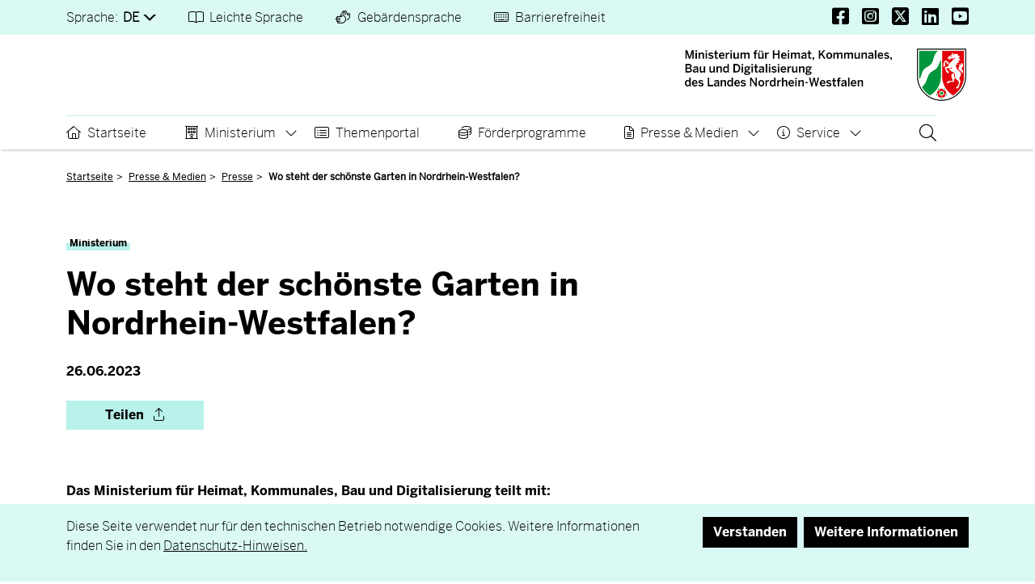

--- FILE ---
content_type: text/html; charset=UTF-8
request_url: https://www.mhkbd.nrw/presse-und-medien/pressemitteilungen/wo-steht-der-schoenste-garten-nordrhein-westfalen
body_size: 86712
content:
<!DOCTYPE html>
<html  lang="de" dir="ltr" prefix="og: https://ogp.me/ns#">
  <head>
    <meta charset="utf-8" />
<script>var _paq = _paq || [];(function(){var u=(("https:" == document.location.protocol) ? "https://analytics.nrw.de/" : "https://analytics.nrw.de/");_paq.push(["setSiteId", "46"]);_paq.push(["setTrackerUrl", u+"matomo.php"]);_paq.push(["setDoNotTrack", 1]);_paq.push(["disableCookies"]);if (!window.matomo_search_results_active) {_paq.push(["trackPageView"]);}_paq.push(["setIgnoreClasses", ["no-tracking","colorbox"]]);_paq.push(["enableLinkTracking"]);var d=document,g=d.createElement("script"),s=d.getElementsByTagName("script")[0];g.type="text/javascript";g.defer=true;g.async=true;g.src=u+"matomo.js";s.parentNode.insertBefore(g,s);})();</script>
<meta name="description" content="Das Ministerium für Heimat, Kommunales, Bau und Digitalisierung des Landes Nordrhein-Westfalen hat am Montag, 26. Juni 2023, einen Online-Fotowettbewerb unter dem Motto „Wo steht der schönste Garten in Nordrhein-Westfalen?“ gestartet. Ab sofort können Bürgerinnen und Bürger in Nordrhein-Westfalen am Wettbewerb teilnehmen, in dem sie Fotos ihres Garten hier auf der Homepage hochladen." />
<link rel="canonical" href="https://www.mhkbd.nrw/presse-und-medien/pressemitteilungen/wo-steht-der-schoenste-garten-nordrhein-westfalen" />
<meta property="og:title" content="Wo steht der schönste Garten in Nordrhein-Westfalen?" />
<meta property="og:description" content="Das Ministerium für Heimat, Kommunales, Bau und Digitalisierung des Landes Nordrhein-Westfalen hat am Montag, 26. Juni 2023, einen Online-Fotowettbewerb unter dem Motto „Wo steht der schönste Garten in Nordrhein-Westfalen?“ gestartet. Ab sofort können Bürgerinnen und Bürger in Nordrhein-Westfalen am Wettbewerb teilnehmen, in dem sie Fotos ihres Garten hier auf der Homepage hochladen." />
<meta property="og:image" content="https://www.mhkbd.nrw/sites/default/files/styles/teaser_squared_1_1_480/public/2023-06/header_webseite_ohne_logo.png?h=29f4202e&amp;itok=pbmyk66D" />
<meta name="dcterms.title" content="Wo steht der schönste Garten in Nordrhein-Westfalen?" />
<meta name="dcterms.description" content="Das Ministerium für Heimat, Kommunales, Bau und Digitalisierung des Landes Nordrhein-Westfalen hat am Montag, 26. Juni 2023, einen Online-Fotowettbewerb unter dem Motto „Wo steht der schönste Garten in Nordrhein-Westfalen?“ gestartet. Ab sofort können Bürgerinnen und Bürger in Nordrhein-Westfalen am Wettbewerb teilnehmen, in dem sie Fotos ihres Garten hier auf der Homepage hochladen." />
<meta name="twitter:card" content="summary" />
<meta name="twitter:description" content="Das Ministerium für Heimat, Kommunales, Bau und Digitalisierung des Landes Nordrhein-Westfalen hat am Montag, 26. Juni 2023, einen Online-Fotowettbewerb unter dem Motto „Wo steht der schönste Garten in Nordrhein-Westfalen?“ gestartet. Ab sofort können Bürgerinnen und Bürger in Nordrhein-Westfalen am Wettbewerb teilnehmen, in dem sie Fotos ihres Garten hier auf der Homepage hochladen." />
<meta name="twitter:title" content="Wo steht der schönste Garten in Nordrhein-Westfalen?" />
<meta name="twitter:image" content="https://www.mhkbd.nrw/sites/default/files/styles/teaser_squared_1_1_480/public/2023-06/header_webseite_ohne_logo.png?h=29f4202e&amp;itok=pbmyk66D" />
<meta name="MobileOptimized" content="width" />
<meta name="HandheldFriendly" content="true" />
<meta name="viewport" content="width=device-width, initial-scale=1.0" />
<style>div#sliding-popup, div#sliding-popup .eu-cookie-withdraw-banner, .eu-cookie-withdraw-tab {background: #DAF9F5} div#sliding-popup.eu-cookie-withdraw-wrapper { background: transparent; } #sliding-popup h1, #sliding-popup h2, #sliding-popup h3, #sliding-popup p, #sliding-popup label, #sliding-popup div, .eu-cookie-compliance-more-button, .eu-cookie-compliance-secondary-button, .eu-cookie-withdraw-tab { color: #000000;} .eu-cookie-withdraw-tab { border-color: #000000;}#sliding-popup.sliding-popup-top { position: fixed; }</style>
<link rel="icon" href="/themes/custom/mhkbd/public/images/icon/favicon-32x32.png" type="image/png" />

    <title>Wo steht der schönste Garten in Nordrhein-Westfalen? | MHKBD.NRW</title>
    <link rel="stylesheet" media="all" href="/sites/default/files/css/css_MYx_ELGyQ5uHghcLXpcgvUqFCNxWQQtHy_1TWFTsPKY.css?delta=0&amp;language=de&amp;theme=mhkbd&amp;include=[base64]" />
<link rel="stylesheet" media="all" href="/sites/default/files/css/css_TbNx16qaaU51neTHLZi0oaaQKKoWDOXuGuAWQDpuRCI.css?delta=1&amp;language=de&amp;theme=mhkbd&amp;include=[base64]" />
<link rel="stylesheet" media="print" href="/sites/default/files/css/css_dZOF2tBWE0DXYNXlbA_mFUEyDYIR8yzS9gOwGIa_z4Y.css?delta=2&amp;language=de&amp;theme=mhkbd&amp;include=[base64]" />

    <script type="application/json" data-drupal-selector="drupal-settings-json">{"path":{"baseUrl":"\/","pathPrefix":"","currentPath":"node\/1183","currentPathIsAdmin":false,"isFront":false,"currentLanguage":"de"},"pluralDelimiter":"\u0003","suppressDeprecationErrors":true,"clientside_validation_jquery":{"validate_all_ajax_forms":2,"force_validate_on_blur":false,"force_html5_validation":false,"messages":{"required":"Dieses Feld ist ein Pflichtfeld.","remote":"Please fix this field.","email":"Please enter a valid email address.","url":"Bitte eine g\u00fcltige URL eingeben","date":"Please enter a valid date.","dateISO":"Please enter a valid date (ISO).","number":"Please enter a valid number.","digits":"Please enter only digits.","equalTo":"Please enter the same value again.","maxlength":"Please enter no more than {0} characters.","minlength":"Please enter at least {0} characters.","rangelength":"Please enter a value between {0} and {1} characters long.","range":"Please enter a value between {0} and {1}.","max":"Please enter a value less than or equal to {0}.","min":"Please enter a value greater than or equal to {0}.","step":"Please enter a multiple of {0}."}},"degov_hyphenopoly":{"languages":{"de":"Silbentrennungsalgorithmus"},"selectors":{".page-header":{"leftmin":2,"rightmin":6,"orphanControl":1},".teaser-title":{"leftmin":2,"rightmin":6,"orphanControl":1},".paragraph__header":{"leftmin":2,"rightmin":6,"orphanControl":1},".normal-page__teaser-text":{"leftmin":2,"rightmin":6,"orphanControl":1}},"selectors_css":[".page-header",".teaser-title",".paragraph__header",".normal-page__teaser-text"]},"matomo":{"disableCookies":true,"trackMailto":true},"data":{"extlink":{"extTarget":true,"extTargetAppendNewWindowLabel":"(opens in a new window)","extTargetNoOverride":false,"extNofollow":false,"extTitleNoOverride":false,"extNoreferrer":true,"extFollowNoOverride":false,"extClass":"0","extLabel":"(link is external)","extImgClass":false,"extSubdomains":true,"extExclude":"","extInclude":"","extCssExclude":"","extCssInclude":"","extCssExplicit":"","extAlert":false,"extAlertText":"This link will take you to an external web site. We are not responsible for their content.","extHideIcons":false,"mailtoClass":"0","telClass":"","mailtoLabel":"(link sends email)","telLabel":"(link is a phone number)","extUseFontAwesome":false,"extIconPlacement":"append","extPreventOrphan":false,"extFaLinkClasses":"fa fa-external-link","extFaMailtoClasses":"fa fa-envelope-o","extAdditionalLinkClasses":"","extAdditionalMailtoClasses":"","extAdditionalTelClasses":"","extFaTelClasses":"fa fa-phone","whitelistedDomains":[],"extExcludeNoreferrer":""}},"eu_cookie_compliance":{"cookie_policy_version":"1.0.0","popup_enabled":true,"popup_agreed_enabled":false,"popup_hide_agreed":false,"popup_clicking_confirmation":false,"popup_scrolling_confirmation":false,"popup_html_info":"\u003Cdiv aria-labelledby=\u0022popup-text\u0022 class=\u0022eu-cookie-compliance-banner eu-cookie-compliance-banner-info p-3\u0022\u003E\n  \u003Cdiv class=\u0022container\u0022\u003E\n    \u003Cdiv class =\u0022popup-content info row text-align-left\u0022\u003E\n      \u003Cdiv id=\u0022popup-text\u0022 class=\u0022col-md-7 col-lg-8\u0022 role=\u0022document\u0022\u003E\n        \u003Cp\u003EDiese Seite verwendet nur f\u00fcr den technischen Betrieb notwendige Cookies. Weitere Informationen finden Sie in den \u003Ca target=\u0022_blank\u0022 href=\u0022\/datenschutz\u0022\u003EDatenschutz-Hinweisen.\u003C\/a\u003E\u003C\/p\u003E\n      \u003C\/div\u003E\n      \u003Cdiv id=\u0022popup-buttons\u0022 class=\u0022col-md-5 col-lg-4 d-flex justify-content-md-end align-items-start\u0022\u003E\n        \u003Cbutton type=\u0022button\u0022 class=\u0022agree-button btn btn-primary me-2 \u0022\u003EVerstanden\u003C\/button\u003E\n                  \u003Cbutton type=\u0022button\u0022 class=\u0022btn btn-primary disagree-button find-more-button\u0022\u003EWeitere Informationen\u003C\/button\u003E\n              \u003C\/div\u003E\n    \u003C\/div\u003E\n  \u003C\/div\u003E\n\u003C\/div\u003E","use_mobile_message":false,"mobile_popup_html_info":"\u003Cdiv aria-labelledby=\u0022popup-text\u0022 class=\u0022eu-cookie-compliance-banner eu-cookie-compliance-banner-info p-3\u0022\u003E\n  \u003Cdiv class=\u0022container\u0022\u003E\n    \u003Cdiv class =\u0022popup-content info row text-align-left\u0022\u003E\n      \u003Cdiv id=\u0022popup-text\u0022 class=\u0022col-md-7 col-lg-8\u0022 role=\u0022document\u0022\u003E\n        \n      \u003C\/div\u003E\n      \u003Cdiv id=\u0022popup-buttons\u0022 class=\u0022col-md-5 col-lg-4 d-flex justify-content-md-end align-items-start\u0022\u003E\n        \u003Cbutton type=\u0022button\u0022 class=\u0022agree-button btn btn-primary me-2 \u0022\u003EVerstanden\u003C\/button\u003E\n                  \u003Cbutton type=\u0022button\u0022 class=\u0022btn btn-primary disagree-button find-more-button\u0022\u003EWeitere Informationen\u003C\/button\u003E\n              \u003C\/div\u003E\n    \u003C\/div\u003E\n  \u003C\/div\u003E\n\u003C\/div\u003E","mobile_breakpoint":768,"popup_html_agreed":false,"popup_use_bare_css":false,"popup_height":"auto","popup_width":"100%","popup_delay":1000,"popup_link":"\/datenschutz","popup_link_new_window":true,"popup_position":true,"fixed_top_position":true,"popup_language":"de","store_consent":false,"better_support_for_screen_readers":false,"cookie_name":"","reload_page":false,"domain":"","domain_all_sites":false,"popup_eu_only":false,"popup_eu_only_js":false,"cookie_lifetime":100,"cookie_session":0,"set_cookie_session_zero_on_disagree":0,"disagree_do_not_show_popup":false,"method":"default","automatic_cookies_removal":true,"allowed_cookies":"","withdraw_markup":"\u003Cbutton type=\u0022button\u0022 class=\u0022eu-cookie-withdraw-tab\u0022\u003EDatenschutzeinstellungen\u003C\/button\u003E\n\u003Cdiv aria-labelledby=\u0022popup-text\u0022 class=\u0022eu-cookie-withdraw-banner\u0022\u003E\n  \u003Cdiv class=\u0022popup-content info eu-cookie-compliance-content\u0022\u003E\n    \u003Cdiv id=\u0022popup-text\u0022 class=\u0022eu-cookie-compliance-message\u0022 role=\u0022document\u0022\u003E\n      \u003Ch2\u003EWir verwenden Cookies auf dieser Website, um das Nutzungserlebnis zu verbessern\u003C\/h2\u003E\u003Cp\u003ESie haben uns Ihre Zustimmung gegeben, Cookies zu setzen.\u003C\/p\u003E\n    \u003C\/div\u003E\n    \u003Cdiv id=\u0022popup-buttons\u0022 class=\u0022eu-cookie-compliance-buttons\u0022\u003E\n      \u003Cbutton type=\u0022button\u0022 class=\u0022eu-cookie-withdraw-button \u0022\u003EZustimmung zur\u00fcckziehen\u003C\/button\u003E\n    \u003C\/div\u003E\n  \u003C\/div\u003E\n\u003C\/div\u003E","withdraw_enabled":false,"reload_options":0,"reload_routes_list":"","withdraw_button_on_info_popup":false,"cookie_categories":["necessary"],"cookie_categories_details":{"necessary":{"uuid":"958694b1-58bb-4b29-adf9-8724536bbb64","langcode":"de","status":true,"dependencies":{"enforced":{"module":["nrw_eu_cookie_compliance"]}},"_core":{"default_config_hash":"Wx01S2ChrG6m46Q4n_DU2Ktp6V8Jiae-4NshLjlHils"},"id":"necessary","label":"Notwendig","description":"Zwingend notwendig (Cookies, die f\u00fcr die Nutzung der Seite zwingend vorhanden sein m\u00fcssen.)","checkbox_default_state":"required","weight":-9}},"enable_save_preferences_button":true,"cookie_value_disagreed":"0","cookie_value_agreed_show_thank_you":"1","cookie_value_agreed":"2","containing_element":"body","settings_tab_enabled":false,"olivero_primary_button_classes":"","olivero_secondary_button_classes":"","close_button_action":"close_banner","open_by_default":true,"modules_allow_popup":true,"hide_the_banner":false,"geoip_match":true,"unverified_scripts":["\/"]},"degov_social_media_settings":{"link":"Sie k\u00f6nnen sie in den \u003Ca role=\u0022button\u0022 href=\u0022#\u0022 data-toggle=\u0022modal\u0022 data-target=\u0022#social-media-settings\u0022 class=\u0022js-social-media-settings-open social-media-settings--menu-item\u0022\u003E\u0022Social Media\u0022-Einstellungen aktivieren\u003C\/a\u003E.","cookie":"Stimmen Sie bitte zuerst unseren Cookie-Richtlinien zu.","mediaMessages":{"facebook":"Die \u0022Social Media\u0022-Quelle Facebook ist deaktiviert.","twitter":"Die \u0022Social Media\u0022-Quelle X\/Twitter ist deaktiviert.","youtube":"Die \u0022Social Media\u0022-Quelle Youtube ist deaktiviert.","pinterest":"Die \u0022Social Media\u0022-Quelle Pinterest ist deaktiviert.","flickr":"Die \u0022Social Media\u0022-Quelle Flickr ist deaktiviert.","vimeo":"Die \u0022Social Media\u0022-Quelle Vimeo ist deaktiviert.","instagram":"Die \u0022Social Media\u0022-Quelle Instagram ist deaktiviert.","other":"Die \u0022Social Media\u0022-Quelle Andere ist deaktiviert."},"successMessage":"Die \u0022Social Media\u0022-Einstellungen wurden gespeichert.","sources":{"facebook":false,"twitter":false,"youtube":false,"pinterest":false,"flickr":false,"vimeo":false,"instagram":false,"other":false}},"ajax":[],"user":{"uid":0,"permissionsHash":"dc8f7b2de197008e89fbd38e884307d728e9a101652261369f5d554c18b1624a"}}</script>
<script src="/core/assets/vendor/jquery/jquery.min.js?v=3.7.1"></script>
<script src="/core/assets/vendor/once/once.min.js?v=1.0.1"></script>
<script src="/sites/default/files/languages/de_dJc1YuXTRzfVWm-DQraWGxm5lVKRf2HVSJz64R4Qxjs.js?t377l6"></script>
<script src="/core/misc/drupalSettingsLoader.js?v=10.4.8"></script>
<script src="/core/misc/drupal.js?v=10.4.8"></script>
<script src="/core/misc/drupal.init.js?v=10.4.8"></script>
<script src="/libraries/hyphenopoly/Hyphenopoly_Loader.js?v=5.3.0"></script>
<script src="/modules/contrib/degov/modules/degov_hyphenopoly/js/degov_hyphenopoly.js?v=10.2.0"></script>

    <link rel="apple-touch-icon-precomposed" sizes="57x57" href="/themes/custom/mhkbd/public/images/icon/apple-touch-icon-57x57.png" />
    <link rel="apple-touch-icon-precomposed" sizes="114x114" href="/themes/custom/mhkbd/public/images/icon/apple-touch-icon-114x114.png" />
    <link rel="apple-touch-icon-precomposed" sizes="72x72" href="/themes/custom/mhkbd/public/images/icon/apple-touch-icon-72x72.png" />
    <link rel="apple-touch-icon-precomposed" sizes="144x144" href="/themes/custom/mhkbd/public/images/icon/apple-touch-icon-144x144.png" />
    <link rel="apple-touch-icon-precomposed" sizes="60x60" href="/themes/custom/mhkbd/public/images/icon/apple-touch-icon-60x60.png" />
    <link rel="apple-touch-icon-precomposed" sizes="120x120" href="/themes/custom/mhkbd/public/images/icon/apple-touch-icon-120x120.png" />
    <link rel="apple-touch-icon-precomposed" sizes="76x76" href="/themes/custom/mhkbd/public/images/icon/apple-touch-icon-x76.png" />
    <link rel="apple-touch-icon-precomposed" sizes="152x152" href="/themes/custom/mhkbd/public/images/icon/apple-touch-ico152x152.png" />
    <link rel="icon" type="image/png" href="/themes/custom/mhkbd/public/images/icon/favicon-196x196.png" sizes="196x196" />
    <link rel="icon" type="image/png" href="/themes/custom/mhkbd/public/images/icon/favicon-96x96.png" sizes="96x96" />
    <link rel="icon" type="image/png" href="/themes/custom/mhkbd/public/images/icon/favicon-32x32.png" sizes="32x32" />
    <link rel="icon" type="image/png" href="/themes/custom/mhkbd/public/images/icon/favicon-16x16.png" sizes="16x16" />
    <link rel="icon" type="image/png" href="/themes/custom/mhkbd/public/images/icon/favicon-128.png" sizes="128x128" />
    <meta name="application-name" content="&nbsp;"/>
    <meta name="msapplication-TileColor" content="#FFFFFF" />
    <meta name="msapplication-TileImage" content="/themes/custom/mhkbd/public/images/icon/mstile-144x144.png" />
    <meta name="msapplication-square70x70logo" content="/themes/custom/mhkbd/public/images/icon/mstile-70x70.png" />
    <meta name="msapplication-square150x150logo" content="/themes/custom/mhkbd/public/images/icon/mstile-150x150.png" />
    <meta name="msapplication-wide310x150logo" content="/themes/custom/mhkbd/public/images/icon/mstile-310x150.png" />
    <meta name="msapplication-square310x310logo" content="/themes/custom/mhkbd/public/images/icon/mstile-310x310.png" />
    <link rel="icon" href="/themes/custom/mhkbd/public/images/icon/favicon.ico">
  </head>
  <body class="press path-node page-node-type-press">
    <a href="#main-content" class="visually-hidden focusable skip-link">
      Direkt zum Inhalt
    </a>
    
      <div class="dialog-off-canvas-main-canvas" data-off-canvas-main-canvas>
    
<header class="header-wrapper">

  <div class="header-main d-block d-xl-none">
    <div class="container">
      <div class="header-main-wrapper">
        <a href="#" class="menu-hamburger d-block d-xl-none">
          <div class="menu-hamburger-box">
            <div></div>
            <div></div>
            <div></div>
          </div>
          <span>Menü</span>
        </a>
        <div class="branding">
          <div class="logo-regular">
            <a href="/" rel="home">
              <img src="/themes/custom/mhkbd/logo.png" alt="Ministerium für Heimat, Kommunales, Bau und Digitalisierung des Landes Nordrhein-Westfalen">
            </a>
          </div>
        </div>
      </div>
    </div>
  </div>

  <div class="header-inner-wrapper">

    <button class="mobile-menu-close d-xl-none">Schließen</button>

    <div class="header-bottom d-block d-xl-none">
      <div class="header-main-navbar header-main-menu header-main-menu-mobile">
        <div class="container">
              
<nav role="navigation" aria-labelledby="block-mainnavigation-mobile-menu" id="block-mainnavigation-mobile" data-block-plugin-id="menu_block:main">
            <h2 class="visually-hidden" id="block-mainnavigation-mobile-menu">Main navigation (mobile)</h2>

        

  <ul data-region="top_navigation_mobile" class="menu menu-level-0">
    
                      
                  <li class="menu-item">

                            <a href="/" class="fa-light fa-house" data-drupal-link-system-path="&lt;front&gt;">Startseite</a>
                                                      
  
  <div class="menu_link_content menu-link-contentmain view-mode-default menu-dropdown menu-dropdown-0 menu-type-default second-level-main-menu">
    <div class="container">
                    
          </div>
  </div>



                      </li>
                  
                      
                  <li class="menu-item menu-item--expanded">

                            <a href="/ministerium" class="fa-light fa-hotel" show_only_in_sitemap="0" data-drupal-link-system-path="node/1072">Ministerium</a>
                                                      
  
  <div class="menu_link_content menu-link-contentmain view-mode-default menu-dropdown menu-dropdown-0 menu-type-default second-level-main-menu">
    <div class="container">
                    

  <ul class="menu menu-level-1">
    
                      
                  <li class="menu-item">

                            <a href="/ministerium/ministerin" data-drupal-link-system-path="node/880">Ministerin</a>
                                                      
  
  <div class="menu_link_content menu-link-contentmain view-mode-default menu-dropdown menu-dropdown-1 menu-type-default second-level-main-menu">
    <div class="container">
                    
          </div>
  </div>



                      </li>
                  
                      
                  <li class="menu-item">

                            <a href="/ministerium/staatssekretaer" data-drupal-link-system-path="node/886">Staatssekretär</a>
                                                      
  
  <div class="menu_link_content menu-link-contentmain view-mode-default menu-dropdown menu-dropdown-1 menu-type-default second-level-main-menu">
    <div class="container">
                    
          </div>
  </div>



                      </li>
                  
                      
                  <li class="menu-item">

                            <a href="/ministerium/parlamentarischer-staatssekretaer" data-drupal-link-system-path="node/885">Parlamentarischer Staatssekretär</a>
                                                      
  
  <div class="menu_link_content menu-link-contentmain view-mode-default menu-dropdown menu-dropdown-1 menu-type-default second-level-main-menu">
    <div class="container">
                    
          </div>
  </div>



                      </li>
                  
                      
                  <li class="menu-item">

                            <a href="/ministerium/organisation" data-drupal-link-system-path="node/884">Organisation</a>
                                                      
  
  <div class="menu_link_content menu-link-contentmain view-mode-default menu-dropdown menu-dropdown-1 menu-type-default second-level-main-menu">
    <div class="container">
                    
          </div>
  </div>



                      </li>
                  
                      
                  <li class="menu-item">

                            <a href="/ministerium/kontakt" data-drupal-link-system-path="node/879">Kontakt</a>
                                                      
  
  <div class="menu_link_content menu-link-contentmain view-mode-default menu-dropdown menu-dropdown-1 menu-type-default second-level-main-menu">
    <div class="container">
                    
          </div>
  </div>



                      </li>
                  
                      
                  <li class="menu-item">

                            <a href="/ministerium/stellenangebote" data-drupal-link-system-path="node/1068">Stellenangebote</a>
                                                      
  
  <div class="menu_link_content menu-link-contentmain view-mode-default menu-dropdown menu-dropdown-1 menu-type-default second-level-main-menu">
    <div class="container">
                    
          </div>
  </div>



                      </li>
                    </ul>


          </div>
  </div>



                      </li>
                  
                      
                  <li class="menu-item menu-item--expanded">

                            <a href="/themenportal" class="fa-light fa-rectangle-list" data-drupal-link-system-path="themenportal">Themenportal</a>
                                                      
  
  <div class="menu_link_content menu-link-contentmain view-mode-default menu-dropdown menu-dropdown-0 menu-type-default second-level-main-menu">
    <div class="container">
                    

  <ul class="menu menu-level-1">
    
                      
                  
                      
                  
                      
                  
                      
                  
                      
                  
                      
                  
                      
                  
                      
                    </ul>


          </div>
  </div>



                      </li>
                  
                      
                  <li class="menu-item menu-item--collapsed">

                            <a href="/foerderprogramme" class="fa-light fa-coins" data-drupal-link-system-path="foerderprogramme">Förderprogramme</a>
                                                      
  
  <div class="menu_link_content menu-link-contentmain view-mode-default menu-dropdown menu-dropdown-0 menu-type-default second-level-main-menu">
    <div class="container">
                    
          </div>
  </div>



                      </li>
                  
                      
                  <li class="menu-item menu-item--expanded">

                            <a href="/presse-und-medien" class="fa-light fa-file-lines" show_only_in_sitemap="0" data-drupal-link-system-path="node/1071">Presse &amp; Medien</a>
                                                      
  
  <div class="menu_link_content menu-link-contentmain view-mode-default menu-dropdown menu-dropdown-0 menu-type-default second-level-main-menu">
    <div class="container">
                    

  <ul class="menu menu-level-1">
    
                      
                  <li class="menu-item">

                            <a href="/presse-und-medien/pressemitteilungen" data-drupal-link-system-path="presse-und-medien/pressemitteilungen">Pressemitteilungen</a>
                                                      
  
  <div class="menu_link_content menu-link-contentmain view-mode-default menu-dropdown menu-dropdown-1 menu-type-default second-level-main-menu">
    <div class="container">
                    
          </div>
  </div>



                      </li>
                  
                      
                  <li class="menu-item">

                            <a href="/presse-und-medien/pressekontakt" data-drupal-link-system-path="node/914">Pressekontakt</a>
                                                      
  
  <div class="menu_link_content menu-link-contentmain view-mode-default menu-dropdown menu-dropdown-1 menu-type-default second-level-main-menu">
    <div class="container">
                    
          </div>
  </div>



                      </li>
                  
                      
                  <li class="menu-item">

                            <a href="/presse-und-medien/pressefotos" data-drupal-link-system-path="node/1018">Pressefotos</a>
                                                      
  
  <div class="menu_link_content menu-link-contentmain view-mode-default menu-dropdown menu-dropdown-1 menu-type-default second-level-main-menu">
    <div class="container">
                    
          </div>
  </div>



                      </li>
                  
                      
                  <li class="menu-item">

                            <a href="/presse-und-medien/soziale-medien" data-drupal-link-system-path="node/1026">Soziale Medien</a>
                                                      
  
  <div class="menu_link_content menu-link-contentmain view-mode-default menu-dropdown menu-dropdown-1 menu-type-default second-level-main-menu">
    <div class="container">
                    
          </div>
  </div>



                      </li>
                  
                      
                  <li class="menu-item">

                            <a href="/newsletter" data-drupal-link-system-path="node/881">Newsletter</a>
                                                      
  
  <div class="menu_link_content menu-link-contentmain view-mode-default menu-dropdown menu-dropdown-1 menu-type-default second-level-main-menu">
    <div class="container">
                    
          </div>
  </div>



                      </li>
                  
                      
                  <li class="menu-item">

                            <a href="/presse-und-medien/rss-feeds" data-drupal-link-system-path="node/1024">RSS-Feeds</a>
                                                      
  
  <div class="menu_link_content menu-link-contentmain view-mode-default menu-dropdown menu-dropdown-1 menu-type-default second-level-main-menu">
    <div class="container">
                    
          </div>
  </div>



                      </li>
                    </ul>


          </div>
  </div>



                      </li>
                  
                      
                  <li class="menu-item menu-item--expanded">

                            <a href="/service" class="fa-light fa-circle-info" show_only_in_sitemap="0" data-drupal-link-system-path="node/1073">Service</a>
                                                      
  
  <div class="menu_link_content menu-link-contentmain view-mode-default menu-dropdown menu-dropdown-0 menu-type-default second-level-main-menu">
    <div class="container">
                    

  <ul class="menu menu-level-1">
    
                      
                  <li class="menu-item">

                            <a href="/broschueren" data-drupal-link-system-path="node/1023">Broschüren</a>
                                                      
  
  <div class="menu_link_content menu-link-contentmain view-mode-default menu-dropdown menu-dropdown-1 menu-type-default second-level-main-menu">
    <div class="container">
                    
          </div>
  </div>



                      </li>
                  
                      
                  <li class="menu-item">

                            <a href="/ministerium/schreiben-sie-der-ministerin" data-drupal-link-system-path="node/897">Schreiben Sie der Ministerin</a>
                                                      
  
  <div class="menu_link_content menu-link-contentmain view-mode-default menu-dropdown menu-dropdown-1 menu-type-default second-level-main-menu">
    <div class="container">
                    
          </div>
  </div>



                      </li>
                  
                      
                  <li class="menu-item">

                            <a href="/service/weiterfuehrende-links" data-drupal-link-system-path="node/1030">Weiterführende Links</a>
                                                      
  
  <div class="menu_link_content menu-link-contentmain view-mode-default menu-dropdown menu-dropdown-1 menu-type-default second-level-main-menu">
    <div class="container">
                    
          </div>
  </div>



                      </li>
                  
                      
                  <li class="menu-item">

                            <a href="/service/kommunenfinder" data-drupal-link-system-path="node/439">Kommunenfinder</a>
                                                      
  
  <div class="menu_link_content menu-link-contentmain view-mode-default menu-dropdown menu-dropdown-1 menu-type-default second-level-main-menu">
    <div class="container">
                    
          </div>
  </div>



                      </li>
                    </ul>


          </div>
  </div>



                      </li>
                  
                      
                  <li class="menu-item">

                                        <a href="/suche" data-bs-toggle="modal" data-bs-target="#searchModal" class="fa-solid fa-magnifying-glass" data-drupal-link-system-path="suche">Suche</a>
                                                                
  
  <div class="menu_link_content menu-link-contentmain view-mode-default menu-dropdown menu-dropdown-0 menu-type-default second-level-main-menu">
    <div class="container">
                    
          </div>
  </div>



                      </li>
                    </ul>


  </nav>


        </div>
      </div>
    </div>

    

    <div class="header-top d-flex">
      <div class="container-xl">
        <div class="header-service-navbar">
              <div class="language-switcher-language-url" id="block-sprachumschalter" role="navigation" data-block-plugin-id="language_block:language_interface">
  
    
      <div class="language-dropdown d-flex">
    <p>Sprache: </p>
    <div class="dropdown">
      <button class="dropdown-toggle" type="button" data-bs-toggle="dropdown" aria-expanded="false">
        <span class="selected-language">DE</span>
      </button>
      <ul class="links dropdown-menu dropdown-menu-end"><li hreflang="en" data-drupal-link-system-path="&lt;front&gt;"><a href="/en" class="language-link dropdown-item" title="English" hreflang="en" data-drupal-link-system-path="&lt;front&gt;">EN</a></li></ul>
    </div>
  </div>

  </div>

<nav role="navigation" aria-labelledby="block-mhkbd-language-assistance-menu" id="block-mhkbd-language-assistance" data-block-plugin-id="menu_block:language-assistance">
            <h2 class="visually-hidden" id="block-mhkbd-language-assistance-menu">Barrierearme Sprachen</h2>

        

  <ul data-region="service" class="menu menu-level-0">
    
                      
                  <li class="menu-item">

                            <a href="/leichte-sprache" class="fa-light fa-book-open">Leichte Sprache</a>
                                                      
  
  <div class="menu_link_content menu-link-contentlanguage-assistance view-mode-default menu-dropdown menu-dropdown-0 menu-type-default">
              
      </div>



                      </li>
                  
                      
                  <li class="menu-item">

                            <a href="/gebaerdensprache-ein-angebot-fuer-menschen-die-nicht-oder-nur-schwer-hoeren" class="fa-light fa-hands" show_only_in_sitemap="0" data-drupal-link-system-path="node/1194">Gebärdensprache</a>
                                                      
  
  <div class="menu_link_content menu-link-contentlanguage-assistance view-mode-default menu-dropdown menu-dropdown-0 menu-type-default">
              
      </div>



                      </li>
                  
                      
                  <li class="menu-item">

                            <a href="/erklaerung-zur-barrierefreiheit" class="fa-regular fa-keyboard" show_only_in_sitemap="0" data-drupal-link-system-path="node/1051">Barrierefreiheit</a>
                                                      
  
  <div class="menu_link_content menu-link-contentlanguage-assistance view-mode-default menu-dropdown menu-dropdown-0 menu-type-default">
              
      </div>



                      </li>
                    </ul>


  </nav>
<div id="block-mhkbd-socialmediasettingsblock-2" data-block-plugin-id="social_media_settings_block">
  
    
      
<ul class="social-media-settings-menu">
  <li class="nav-item ">
    <a class="js-social-media-settings-open social-media-settings--menu-item nav-link hidden"
       data-bs-toggle="modal"
       data-bs-target="#social-media-settings"
       href="#"
       role="button"
       aria-controls="social-media-settings"
    >
      Social Media-Einstellungen
      <i class="fa fa-cogs" aria-hidden="true"></i>
    </a>
  </li>
</ul>

<div id="social-media-settings" class="social-media-settings modal fade"
     aria-labelledby="social-media-settings-modal-title" role="dialog"
     aria-describedby="social-media-settings-modal-description"
     aria-hidden="true">
  <div class="modal-dialog">
    <div class="modal-header">
      <h2 tabindex="-1" id="social-media-settings-modal-title"
          class="modal-title">Social Media-Einstellungen</h2>
      <div class="float-right">
        <button type="button"
                class="modal-close modal-button btn btn-default"
                data-bs-dismiss="modal">
          <span>Schließen</span>
          <i aria-hidden="true" class="fa fa-times fa-fw fa-2x"></i>
        </button>
      </div>
    </div>
    <div class="modal-content">
      <div class="modal-body">
        <div id="social-media-settings-modal-description" class="social-media-settings__text">
          <p>
            Wenn Sie diese Felder durch einen Klick aktivieren, werden Informationen an die nachfolgenden Dienste übertragen und dort gespeichert:
          </p>
          <p>
            <a href="https://www.youtube.com/" target="_blank">Youtube</a>,
            <a href="https://vimeo.com/" target="_blank">Vimeo</a>
          </p>
          <p>Bitte beachten Sie unsere Informationen und Hinweise zum <a href="/datenschutz" title="Zur Datenschutzseite" target="_blank">Datenschutz</a> und zur <a href="/netiquette" title="Zur Netiquette" target="_blank">Netiquette</a> bevor Sie die einzelnen Sozialen Medien aktivieren.</p>          <p>
            <strong>Datenfeeds von sozialen Netzwerken dauerhaft aktivieren und Datenübertragung zustimmen:</strong>
          </p>
        </div>
        <ul class="social-media-settings__settings-list">
          <li>
            <input id="checkbox-all-keys" class="js-social-media-source-all checkbox-switch" type="checkbox" value="all" />
            <label for="checkbox-all-keys">Alle</label>
          </li>
                      <li>
              <input id="checkbox-youtube" class="js-social-media-source checkbox-switch" type="checkbox" value="youtube" aria-label="Aktiviere Youtube" />
              <label for="checkbox-youtube">Youtube</label>
            </li>
                      <li>
              <input id="checkbox-vimeo" class="js-social-media-source checkbox-switch" type="checkbox" value="vimeo" aria-label="Aktiviere Vimeo" />
              <label for="checkbox-vimeo">Vimeo</label>
            </li>
                  </ul>
      </div>

      <div class="modal-footer">
        <button type="button"
                class="social-media-settings__cancel modal-button btn btn-default"
                data-bs-dismiss="modal">
          Abbrechen
        </button>
        <button type="submit"
                class="js-social-media-settings-save modal-button social-media-settings__save btn skin--background-secondary"
                data-bs-dismiss="modal">
          Speichern
        </button>
      </div>
    </div>
  </div>
</div>


  </div>
<div id="block-nrw-social-media-links" data-block-plugin-id="degov_social_media_links">
  
    
      <ul class="social-media-links">
          <li class="social-media-links__item facebook first">
      <a href="https://www.facebook.com/MHKBD.NRW/" target="_blank" tabindex="0" class="social-media-links__link" title="Facebook"><span class="social-media-links__icon fa fa-brands fa-square-facebook" aria-hidden="true"></span><span class="fa fa-external-link" aria-hidden="true"></span>    </li>
            <li class="social-media-links__item instagram ">
      <a href="https://www.instagram.com/mhkbd_nrw/" target="_blank" tabindex="0" class="social-media-links__link" title="Instagram"><span class="social-media-links__icon fa fab fa-square-instagram" aria-hidden="true"></span><span class="fa fa-external-link" aria-hidden="true"></span>    </li>
            <li class="social-media-links__item x ">
      <a href="https://twitter.com/MHKBD_NRW" target="_blank" tabindex="0" class="social-media-links__link" title="X"><span class="social-media-links__icon fa fab fa-square-x-twitter" aria-hidden="true"></span><span class="fa fa-external-link" aria-hidden="true"></span>    </li>
            <li class="social-media-links__item linkedin ">
      <a href="https://www.linkedin.com/company/mhkbdnrw" target="_blank" tabindex="0" class="social-media-links__link" title="LinkedIn"><span class="social-media-links__icon fa fa-brands fa-linkedin" aria-hidden="true"></span><span class="fa fa-external-link" aria-hidden="true"></span>    </li>
            <li class="social-media-links__item youtube last">
      <a href="https://www.youtube.com/channel/UCXT1ovLMC7M6jxx14AafPUQ" target="_blank" tabindex="0" class="social-media-links__link" title="YouTube"><span class="social-media-links__icon fa fab fa-youtube-square" aria-hidden="true"></span><span class="fa fa-external-link" aria-hidden="true"></span>    </li>
    </ul>

  </div>

 
        </div>
      </div>
    </div>

    <div class="header-main d-none d-xl-block">
      <div class="container">
        <div class="header-main-wrapper">
          <div class="branding">
            <div class="logo-regular">
              <a href="/" rel="home">
                <img src="/themes/custom/mhkbd/logo.png" alt="Ministerium für Heimat, Kommunales, Bau und Digitalisierung des Landes Nordrhein-Westfalen">
              </a>
            </div>
            <div class="logo-small">
              <a href="/" rel="home">
                <img src="/themes/custom/mhkbd/logo-small.png" alt="Ministerium für Heimat, Kommunales, Bau und Digitalisierung des Landes Nordrhein-Westfalen">
              </a>
            </div>
          </div>
        </div>
      </div>
    </div>

    <div class="header-bottom d-none d-xl-block">
      <div class="header-main-navbar header-main-menu header-main-menu-desktop">
        <div class="container">
              
<nav role="navigation" aria-labelledby="block-hauptnavigation-menu" id="block-hauptnavigation" data-block-plugin-id="menu_block:main">
            <h2 class="visually-hidden" id="block-hauptnavigation-menu">Hauptnavigation</h2>

        

  <ul data-region="top_navigation" class="menu menu-level-0">
    
                      
                  <li class="menu-item">

                            <a href="/" class="fa-light fa-house" data-drupal-link-system-path="&lt;front&gt;">Startseite</a>
                                                      
  
  <div class="menu_link_content menu-link-contentmain view-mode-default menu-dropdown menu-dropdown-0 menu-type-default second-level-main-menu">
    <div class="container">
                    
          </div>
  </div>



                      </li>
                  
                      
                  <li class="menu-item menu-item--expanded">

                            <a href="/ministerium" class="fa-light fa-hotel" show_only_in_sitemap="0" data-drupal-link-system-path="node/1072">Ministerium</a>
                                                      
  
  <div class="menu_link_content menu-link-contentmain view-mode-default menu-dropdown menu-dropdown-0 menu-type-default second-level-main-menu">
    <div class="container">
                    

  <ul class="menu menu-level-1">
    
                      
                  <li class="menu-item">

                            <a href="/ministerium/ministerin" data-drupal-link-system-path="node/880">Ministerin</a>
                                                      
  
  <div class="menu_link_content menu-link-contentmain view-mode-default menu-dropdown menu-dropdown-1 menu-type-default second-level-main-menu">
    <div class="container">
                    
          </div>
  </div>



                      </li>
                  
                      
                  <li class="menu-item">

                            <a href="/ministerium/staatssekretaer" data-drupal-link-system-path="node/886">Staatssekretär</a>
                                                      
  
  <div class="menu_link_content menu-link-contentmain view-mode-default menu-dropdown menu-dropdown-1 menu-type-default second-level-main-menu">
    <div class="container">
                    
          </div>
  </div>



                      </li>
                  
                      
                  <li class="menu-item">

                            <a href="/ministerium/parlamentarischer-staatssekretaer" data-drupal-link-system-path="node/885">Parlamentarischer Staatssekretär</a>
                                                      
  
  <div class="menu_link_content menu-link-contentmain view-mode-default menu-dropdown menu-dropdown-1 menu-type-default second-level-main-menu">
    <div class="container">
                    
          </div>
  </div>



                      </li>
                  
                      
                  <li class="menu-item">

                            <a href="/ministerium/organisation" data-drupal-link-system-path="node/884">Organisation</a>
                                                      
  
  <div class="menu_link_content menu-link-contentmain view-mode-default menu-dropdown menu-dropdown-1 menu-type-default second-level-main-menu">
    <div class="container">
                    
          </div>
  </div>



                      </li>
                  
                      
                  <li class="menu-item">

                            <a href="/ministerium/kontakt" data-drupal-link-system-path="node/879">Kontakt</a>
                                                      
  
  <div class="menu_link_content menu-link-contentmain view-mode-default menu-dropdown menu-dropdown-1 menu-type-default second-level-main-menu">
    <div class="container">
                    
          </div>
  </div>



                      </li>
                  
                      
                  <li class="menu-item">

                            <a href="/ministerium/stellenangebote" data-drupal-link-system-path="node/1068">Stellenangebote</a>
                                                      
  
  <div class="menu_link_content menu-link-contentmain view-mode-default menu-dropdown menu-dropdown-1 menu-type-default second-level-main-menu">
    <div class="container">
                    
          </div>
  </div>



                      </li>
                    </ul>


          </div>
  </div>



                      </li>
                  
                      
                  <li class="menu-item menu-item--expanded">

                            <a href="/themenportal" class="fa-light fa-rectangle-list" data-drupal-link-system-path="themenportal">Themenportal</a>
                                                      
  
  <div class="menu_link_content menu-link-contentmain view-mode-default menu-dropdown menu-dropdown-0 menu-type-default second-level-main-menu">
    <div class="container">
                    

  <ul class="menu menu-level-1">
    
                      
                  
                      
                  
                      
                  
                      
                  
                      
                  
                      
                  
                      
                  
                      
                    </ul>


          </div>
  </div>



                      </li>
                  
                      
                  <li class="menu-item menu-item--collapsed">

                            <a href="/foerderprogramme" class="fa-light fa-coins" data-drupal-link-system-path="foerderprogramme">Förderprogramme</a>
                                                      
  
  <div class="menu_link_content menu-link-contentmain view-mode-default menu-dropdown menu-dropdown-0 menu-type-default second-level-main-menu">
    <div class="container">
                    
          </div>
  </div>



                      </li>
                  
                      
                  <li class="menu-item menu-item--expanded">

                            <a href="/presse-und-medien" class="fa-light fa-file-lines" show_only_in_sitemap="0" data-drupal-link-system-path="node/1071">Presse &amp; Medien</a>
                                                      
  
  <div class="menu_link_content menu-link-contentmain view-mode-default menu-dropdown menu-dropdown-0 menu-type-default second-level-main-menu">
    <div class="container">
                    

  <ul class="menu menu-level-1">
    
                      
                  <li class="menu-item">

                            <a href="/presse-und-medien/pressemitteilungen" data-drupal-link-system-path="presse-und-medien/pressemitteilungen">Pressemitteilungen</a>
                                                      
  
  <div class="menu_link_content menu-link-contentmain view-mode-default menu-dropdown menu-dropdown-1 menu-type-default second-level-main-menu">
    <div class="container">
                    
          </div>
  </div>



                      </li>
                  
                      
                  <li class="menu-item">

                            <a href="/presse-und-medien/pressekontakt" data-drupal-link-system-path="node/914">Pressekontakt</a>
                                                      
  
  <div class="menu_link_content menu-link-contentmain view-mode-default menu-dropdown menu-dropdown-1 menu-type-default second-level-main-menu">
    <div class="container">
                    
          </div>
  </div>



                      </li>
                  
                      
                  <li class="menu-item">

                            <a href="/presse-und-medien/pressefotos" data-drupal-link-system-path="node/1018">Pressefotos</a>
                                                      
  
  <div class="menu_link_content menu-link-contentmain view-mode-default menu-dropdown menu-dropdown-1 menu-type-default second-level-main-menu">
    <div class="container">
                    
          </div>
  </div>



                      </li>
                  
                      
                  <li class="menu-item">

                            <a href="/presse-und-medien/soziale-medien" data-drupal-link-system-path="node/1026">Soziale Medien</a>
                                                      
  
  <div class="menu_link_content menu-link-contentmain view-mode-default menu-dropdown menu-dropdown-1 menu-type-default second-level-main-menu">
    <div class="container">
                    
          </div>
  </div>



                      </li>
                  
                      
                  <li class="menu-item">

                            <a href="/newsletter" data-drupal-link-system-path="node/881">Newsletter</a>
                                                      
  
  <div class="menu_link_content menu-link-contentmain view-mode-default menu-dropdown menu-dropdown-1 menu-type-default second-level-main-menu">
    <div class="container">
                    
          </div>
  </div>



                      </li>
                  
                      
                  <li class="menu-item">

                            <a href="/presse-und-medien/rss-feeds" data-drupal-link-system-path="node/1024">RSS-Feeds</a>
                                                      
  
  <div class="menu_link_content menu-link-contentmain view-mode-default menu-dropdown menu-dropdown-1 menu-type-default second-level-main-menu">
    <div class="container">
                    
          </div>
  </div>



                      </li>
                    </ul>


          </div>
  </div>



                      </li>
                  
                      
                  <li class="menu-item menu-item--expanded">

                            <a href="/service" class="fa-light fa-circle-info" show_only_in_sitemap="0" data-drupal-link-system-path="node/1073">Service</a>
                                                      
  
  <div class="menu_link_content menu-link-contentmain view-mode-default menu-dropdown menu-dropdown-0 menu-type-default second-level-main-menu">
    <div class="container">
                    

  <ul class="menu menu-level-1">
    
                      
                  <li class="menu-item">

                            <a href="/broschueren" data-drupal-link-system-path="node/1023">Broschüren</a>
                                                      
  
  <div class="menu_link_content menu-link-contentmain view-mode-default menu-dropdown menu-dropdown-1 menu-type-default second-level-main-menu">
    <div class="container">
                    
          </div>
  </div>



                      </li>
                  
                      
                  <li class="menu-item">

                            <a href="/ministerium/schreiben-sie-der-ministerin" data-drupal-link-system-path="node/897">Schreiben Sie der Ministerin</a>
                                                      
  
  <div class="menu_link_content menu-link-contentmain view-mode-default menu-dropdown menu-dropdown-1 menu-type-default second-level-main-menu">
    <div class="container">
                    
          </div>
  </div>



                      </li>
                  
                      
                  <li class="menu-item">

                            <a href="/service/weiterfuehrende-links" data-drupal-link-system-path="node/1030">Weiterführende Links</a>
                                                      
  
  <div class="menu_link_content menu-link-contentmain view-mode-default menu-dropdown menu-dropdown-1 menu-type-default second-level-main-menu">
    <div class="container">
                    
          </div>
  </div>



                      </li>
                  
                      
                  <li class="menu-item">

                            <a href="/service/kommunenfinder" data-drupal-link-system-path="node/439">Kommunenfinder</a>
                                                      
  
  <div class="menu_link_content menu-link-contentmain view-mode-default menu-dropdown menu-dropdown-1 menu-type-default second-level-main-menu">
    <div class="container">
                    
          </div>
  </div>



                      </li>
                    </ul>


          </div>
  </div>



                      </li>
                  
                      
                  <li class="menu-item">

                                        <a href="/suche" data-bs-toggle="modal" data-bs-target="#searchModal" class="fa-solid fa-magnifying-glass" data-drupal-link-system-path="suche">Suche</a>
                                                                
  
  <div class="menu_link_content menu-link-contentmain view-mode-default menu-dropdown menu-dropdown-0 menu-type-default second-level-main-menu">
    <div class="container">
                    
          </div>
  </div>



                      </li>
                    </ul>


  </nav>


        </div>
      </div>
    </div>

  </div>

</header>

  <main class="site-main">


        <div style="background-color:;">
      
      <div class="container">
        <div class="row">
          <div class="page-breadcrumb">
                          <div data-block-plugin-id="system_breadcrumb_block">
  
    
        <nav role="navigation" aria-labelledby="system-breadcrumb">
    <h2 id="system-breadcrumb" class="visually-hidden">Pfadnavigation</h2>
    <ol>
          <li>
                  <a href="/">Startseite</a>
              </li>
          <li>
                  <a href="/presse-und-medien">Presse &amp; Medien</a>
              </li>
          <li>
                  <a href="/presse-und-medien/pressemitteilungen">Presse</a>
              </li>
          <li>
                  Wo steht der schönste Garten in Nordrhein-Westfalen?
              </li>
        </ol>
  </nav>

  </div>

                      </div>
        </div>
      </div>
          </div>
    
        
    <div class="container">
      <div class="row">

        <span id="main-content" tabindex="-1"></span>            <div data-drupal-messages-fallback class="hidden"></div><article class="press full clearfix">

  
  

      <div class="press__label label underlined">
                                        Ministerium
          </div>
  
  <h1 class="press__title col-12 col-lg-9 strong">
<span>Wo steht der schönste Garten in Nordrhein-Westfalen? </span>
</h1>

  <div class="press__date strong">
    
            <div class="field field--name-field-press-date field--type-datetime field--label-hidden field--item">26.06.2023</div>
      
  </div>

        

  <button data-title="Wo steht der schönste Garten in Nordrhein-Westfalen? " data-url="https://www.mhkbd.nrw/presse-und-medien/pressemitteilungen/wo-steht-der-schoenste-garten-nordrhein-westfalen" class="btn btn-mhkbd-secondary mhkbd-share mt-4 mb-3 px-5">Teilen <i class="fa-light fa-arrow-up-from-bracket ms-2"></i></button>
  <div class="mhkbd-share__wrapper">
    <div class="collapse shareon mhkbd-share__collapse">

      <a class="facebook" title="Share with Facebook">Facebook</a>
      <a class="twitter" title="Share with X">X</a>
      <a class="whatsapp" title="Share with Whatsapp">Whatsapp</a>
      <a class="mail" title="Share per Mail" href="mailto:?subject=Wo steht der schönste Garten in Nordrhein-Westfalen? &body=https://www.mhkbd.nrw/presse-und-medien/pressemitteilungen/wo-steht-der-schoenste-garten-nordrhein-westfalen">E-Mail</a>

    </div>
  </div>
  
  <div class="press__text col-12 col-lg-8">
    
      <div class="field field--name-field-content-paragraphs field--type-entity-reference-revisions field--label-hidden field--items">
              <div class="field--item">  <div class="paragraph paragraph--type--text paragraph--view-mode--default">
          
            <div class="field field--name-field-text-text field--type-text-long field--label-hidden field--item"><p><span><span><strong>Das Ministerium für Heimat, Kommunales, Bau und Digitalisierung teilt mit: </strong></span></span></p>

<p><span><span><span>Das Ministerium für Heimat, Kommunales, Bau und Digitalisierung des Landes Nordrhein-Westfalen hat am Montag, 26. Juni 2023, einen Online-Fotowettbewerb unter dem Motto „Wo steht der schönste Garten in Nordrhein-Westfalen?“ gestartet. Ab sofort können Bürgerinnen und Bürger in Nordrhein-Westfalen am Wettbewerb teilnehmen, in dem sie Fotos ihres Garten auf der Homepage des Ministeriums&nbsp;<a href="https://www.mhkbd.nrw/schoenstergarten-nrw">https://www.mhkbd.nrw/schoenstergarten-nrw</a>&nbsp;</span></span></span><span><span><span>hochladen. </span></span></span></p>

<p><span><span><span>Ina Scharrenbach, Ministerin für Heimat, Kommunales, Bau und Digitalisierung des Landes Nordrhein-Westfalen: „Gartenliebe ist Heimatliebe – egal ob wilde Blumenwiese, Klein-Biotop oder natürlicher Schrebergarten. Damit leisten natürliche Gärten einen Beitrag zum Klimaschutz und zur Artenvielfalt. Zudem verbessern sie das Mikroklima in Wohnvierteln und reduzieren Hitzestaus in unseren Städten. All dies hat ein Schottergarten nicht zu bieten. Auf den versiegelten Steinwüsten kann außerdem Wasser nicht gut versickern – Herausforderungen, die wir angesichts der zurückliegenden Starkregenereignissen der vergangenen Jahre mehr und mehr mitdenken müssen. Deshalb suchen wir bei unserem Online-Fotowettbewerb flotte Gärten statt Schottergärten. Kurzum: Wir suchen den schönsten Garten in Nordrhein-Westfalen.”</span></span></span></p>

<p><span><span><span>Mitmachen kann jede oder jeder, die oder der einen natürlichen Garten in Nordrhein-Westfalen hat. Dazu zählen auch gemeinschaftliche genutzte Gärten oder Schrebergärten. Bis zu fünf Fotos von privatgenutzten Gärten mit einer kurzen Begründung, warum der Garten der schönste in Nordrhein-Westfalen ist, können pro Teilnehmer oder Teilnehmerin bis zur Einsendefrist am 24. Juli 2023 eingereicht werden. </span></span></span></p>

<p><span><span><span>Nach dem Einsendeschluss startet <span>Anfang August</span> das Voting auf der Homepage des Ministeriums. Per Mausklick können Nutzerinnen und Nutzer für die schönsten Beiträge abstimmen und ihre Favoriten wählen. Als Preise warten auf die drei Bestplatzierten je 500 Euro, 750 Euro und 1.000 Euro für Neuanschaffungen zur Verschönerung des Gartens in einem Gartencenter ihrer Wahl. </span></span></span></p>

<p><span><span><span>In den Sozialen Medien wird der Wettbewerb mit Beiträgen über die Accounts des Ministeriums bei Facebook, Twitter, Instagram und YouTube unter dem Hashtag „#schönsterGartenNRW” begleitet. </span></span></span></p>

<p><span><span><span>Die Landesregierung hat am 7. Juni 2023 den Gesetzentwurf zur Änderung der Landesbauordnung vorgestellt: Ein Verbot von Schottergärten soll damit ausdrücklich in das Landesgesetz aufgenommen werden. Mit dem Online-Fotowettbewerb will das Ministerium für Heimat, Kommunales, Bau und Digitalisierung des Landes Nordrhein-Westfalen deutlich machen, dass schöne Gärten eine wirkliche Vielfalt und Bereicherung – für alle – darstellen.</span></span></span></p>

<p><span><span><span>Weitere Informationen rund um die Online-Aktion und die Teilnahmebedingungen gibt es unter <a href="https://www.mhkbd.nrw/schoenstergarten-nrw">https://www.mhkbd.nrw/schoenstergarten-nrw</a> zu finden.</span></span></span></p></div>
      
      </div>
</div>
          </div>
  

          <article class="media--view-mode-full media media-address my-3">
  <div class="media-address__wrapper p-3">
    
    <div class="row">
      <div class="col-12 media-address__info">
        <div class="h4 mb-3" >Referat Presse und Soziale Medien</div>         
            <div class="field field--name-field-address-address field--type-address field--label-hidden field--item"><p class="address" translate="no"><span class="organization">Ministerium für Heimat, Kommunales, Bau und Digitalisierung des Landes Nordrhein-Westfalen</span><br>
<span class="address-line1">Hubertusstraße 9</span><br>
<span class="postal-code">40219</span> <span class="locality">Düsseldorf</span><br>
<span class="country">Deutschland</span></p></div>
      
        <div class="media-address__phone">Tel.: 0211 8618-4264</div>                <div class="media-address__email">E-Mail: 
        
                              <span class="spamspan"><span class="u">presse</span> [at] <span class="d">mhkbd.nrw.de</span></span>
      
    
</div>      </div>
    </div>
  </div>
</article>

    
  </div>

</article>



      </div>
    </div>
  </main>

  <div class="footer-top__wrapper mt-5 pt-5">
    <div class="container">
          
<nav role="navigation" aria-labelledby="block-nrw-footer-menu-menu" id="block-nrw-footer-menu" data-block-plugin-id="menu_block:main">
            <h2 class="visually-hidden" id="block-nrw-footer-menu-menu">Überblick: Inhalte</h2>

        
<div class="row  block-nrw-menu-sitemap-block__header nrw-menu">
  <div class="col-md-12">
    <h2 class="block-nrw-menu-sitemap-block__title h5 mb-4"><span>Inhalte</span><br><span>Im Überblick</span></h2>
  </div>
</div>

<nav class="nrw-menu nrw-menu-sitemap-desktop row d-none d-lg-flex">
  <h2 id="footer-sitemap-menu-label-desktop" class="visually-hidden"></h2>
  
          <div class="nrw-menu-sitemap__col ">
      <h3 class="nrw-menu-sitemap__header ">
      
              <a class="link  " href="/"
           title="">
          Startseite
        </a>
      
      </h3>

      
      </div>
              <div class="nrw-menu-sitemap__col ">
      <h3 class="nrw-menu-sitemap__header  nrw-menu-sitemap__has-children">
      
              <a class="link  has-children" href="/ministerium"
           title="">
          Ministerium
        </a>
      
      </h3>

              <div id="sitemap-desktop-ministerium" class="">
        <ul class="nrw-menu-sitemap__content">
          
                  <li class="nrw-menu__item">
        <a class="link  " href="/ministerium/ministerin"
           title="">
          Ministerin
        </a>
      </li>
                      <li class="nrw-menu__item">
        <a class="link  " href="/ministerium/staatssekretaer"
           title="">
          Staatssekretär
        </a>
      </li>
                      <li class="nrw-menu__item">
        <a class="link  " href="/ministerium/parlamentarischer-staatssekretaer"
           title="">
          Parlamentarischer Staatssekretär
        </a>
      </li>
                      <li class="nrw-menu__item">
        <a class="link  " href="/ministerium/organisation"
           title="">
          Organisation
        </a>
      </li>
                      <li class="nrw-menu__item">
        <a class="link  " href="/ministerium/kontakt"
           title="">
          Kontakt
        </a>
      </li>
                      <li class="nrw-menu__item">
        <a class="link  " href="/ministerium/stellenangebote"
           title="">
          Stellenangebote
        </a>
      </li>
      
        </ul>
        </div>
      
      </div>
              <div class="nrw-menu-sitemap__col ">
      <h3 class="nrw-menu-sitemap__header  nrw-menu-sitemap__has-children">
      
              <a class="link  has-children" href="/themenportal"
           title="">
          Themenportal
        </a>
      
      </h3>

              <div id="sitemap-desktop-themenportal" class="">
        <ul class="nrw-menu-sitemap__content">
          
                  <li class="nrw-menu__item">
        <a class="link  " href="/themenportal?search=&amp;topic%5B751%5D=751"
           title="">
          Bau
        </a>
      </li>
                      <li class="nrw-menu__item">
        <a class="link  " href="/themenportal?search=&amp;topic%5B785%5D=785"
           title="">
          Denkmalschutz
        </a>
      </li>
                      <li class="nrw-menu__item">
        <a class="link  " href="/themenportal?search=&amp;topic%5B784%5D=784"
           title="">
          Digitalisierung
        </a>
      </li>
                      <li class="nrw-menu__item">
        <a class="link  " href="/themenportal?search=&amp;topic%5B753%5D=753"
           title="">
          Heimat
        </a>
      </li>
                      <li class="nrw-menu__item">
        <a class="link  " href="/themenportal?search=&amp;topic%5B754%5D=754"
           title="">
          Kommunales
        </a>
      </li>
                      <li class="nrw-menu__item">
        <a class="link  " href="/themenportal?search=&amp;topic%5B788%5D=788"
           title="">
          Sonderthema
        </a>
      </li>
                      <li class="nrw-menu__item">
        <a class="link  " href="/themenportal?search=&amp;topic%5B786%5D=786"
           title="">
          Wiederaufbau
        </a>
      </li>
                      <li class="nrw-menu__item">
        <a class="link  " href="/themenportal?search=&amp;topic%5B787%5D=787"
           title="">
          Wohnen
        </a>
      </li>
      
        </ul>
        </div>
      
      </div>
              <div class="nrw-menu-sitemap__col ">
      <h3 class="nrw-menu-sitemap__header  nrw-menu-sitemap__has-children">
      
              <a class="link  has-children" href="/foerderprogramme"
           title="">
          Förderprogramme
        </a>
      
      </h3>

              <div id="sitemap-desktop-förderprogramme" class="">
        <ul class="nrw-menu-sitemap__content">
          
                  <li class="nrw-menu__item">
        <a class="link  " href="/foerderprogramme?audience_mapping%5B18%5D=18"
           title="">
          Behörden
        </a>
      </li>
                      <li class="nrw-menu__item">
        <a class="link  " href="/foerderprogramme?audience_mapping%5B780%5D=780"
           title="">
          Freie Berufe und Selbstständige
        </a>
      </li>
                      <li class="nrw-menu__item">
        <a class="link  " href="/foerderprogramme?audience_mapping%5B777%5D=777"
           title="">
          Privatpersonen 
        </a>
      </li>
                      <li class="nrw-menu__item">
        <a class="link  " href="/foerderprogramme?audience_mapping%5B779%5D=779"
           title="">
          Unternehmen und Verbände
        </a>
      </li>
                      <li class="nrw-menu__item">
        <a class="link  " href="/foerderprogramme?audience_mapping%5B778%5D=778"
           title="">
          Vereine
        </a>
      </li>
      
        </ul>
        </div>
      
      </div>
              <div class="nrw-menu-sitemap__col ">
      <h3 class="nrw-menu-sitemap__header  nrw-menu-sitemap__has-children">
      
              <a class="link  has-children" href="/presse-und-medien"
           title="">
          Presse &amp; Medien
        </a>
      
      </h3>

              <div id="sitemap-desktop-presse--medien" class="">
        <ul class="nrw-menu-sitemap__content">
          
                  <li class="nrw-menu__item">
        <a class="link  " href="/presse-und-medien/pressemitteilungen"
           title="">
          Pressemitteilungen
        </a>
      </li>
                      <li class="nrw-menu__item">
        <a class="link  " href="/presse-und-medien/pressekontakt"
           title="">
          Pressekontakt
        </a>
      </li>
                      <li class="nrw-menu__item">
        <a class="link  " href="/presse-und-medien/pressefotos"
           title="">
          Pressefotos
        </a>
      </li>
                      <li class="nrw-menu__item">
        <a class="link  " href="/presse-und-medien/soziale-medien"
           title="">
          Soziale Medien
        </a>
      </li>
                      <li class="nrw-menu__item">
        <a class="link  " href="/newsletter"
           title="">
          Newsletter
        </a>
      </li>
                      <li class="nrw-menu__item">
        <a class="link  " href="/presse-und-medien/rss-feeds"
           title="">
          RSS-Feeds
        </a>
      </li>
      
        </ul>
        </div>
      
      </div>
              <div class="nrw-menu-sitemap__col ">
      <h3 class="nrw-menu-sitemap__header  nrw-menu-sitemap__has-children">
      
              <a class="link  has-children" href="/service"
           title="">
          Service
        </a>
      
      </h3>

              <div id="sitemap-desktop-service" class="">
        <ul class="nrw-menu-sitemap__content">
          
                  <li class="nrw-menu__item">
        <a class="link  " href="/broschueren"
           title="">
          Broschüren
        </a>
      </li>
                      <li class="nrw-menu__item">
        <a class="link  " href="/ministerium/schreiben-sie-der-ministerin"
           title="">
          Schreiben Sie der Ministerin
        </a>
      </li>
                      <li class="nrw-menu__item">
        <a class="link  " href="/service/weiterfuehrende-links"
           title="">
          Weiterführende Links
        </a>
      </li>
                      <li class="nrw-menu__item">
        <a class="link  " href="/service/kommunenfinder"
           title="">
          Kommunenfinder
        </a>
      </li>
      
        </ul>
        </div>
      
      </div>
              <div class="nrw-menu-sitemap__col ">
      <h3 class="nrw-menu-sitemap__header ">
      
              <a class="link  " href="/suche"
           title="">
          Suche
        </a>
      
      </h3>

      
      </div>
      
</nav>

<nav class="nrw-menu nrw-menu-sitemap row d-lg-none m-0">
  <h2 id="footer-sitemap-menu-label" class="visually-hidden"></h2>
  
          <div class="nrw-menu-sitemap__col p-0">
      <li class="nrw-menu-sitemap__header ">
      
              <a href="#sitemap-startseite" id="link-startseite" data-bs-toggle="collapse" class="link   collapsed"
           title="">
          Startseite
        </a>
        <i class="nrw-menu-sitemap__toggle-icon fas fa-angle-down d-lg-none" aria-hidden="true" tabindex="0"></i>
      
      </li>

      
      </div>
              <div class="nrw-menu-sitemap__col p-0">
      <li class="nrw-menu-sitemap__header  nrw-menu-sitemap__has-children">
      
              <a href="#sitemap-ministerium" id="link-ministerium" data-bs-toggle="collapse" class="link  has-children collapsed"
           title="">
          Ministerium
        </a>
        <i class="nrw-menu-sitemap__toggle-icon fas fa-angle-down d-lg-none" aria-hidden="true" tabindex="0"></i>
      
      </li>

              <li id="sitemap-ministerium" class="collapse pt-0">
        <ul class="nrw-menu-sitemap__content">
          
                  <li class="nrw-menu__item">
        <a class="link  " href="/ministerium/ministerin"
           title="">
          Ministerin
        </a>
      </li>
                      <li class="nrw-menu__item">
        <a class="link  " href="/ministerium/staatssekretaer"
           title="">
          Staatssekretär
        </a>
      </li>
                      <li class="nrw-menu__item">
        <a class="link  " href="/ministerium/parlamentarischer-staatssekretaer"
           title="">
          Parlamentarischer Staatssekretär
        </a>
      </li>
                      <li class="nrw-menu__item">
        <a class="link  " href="/ministerium/organisation"
           title="">
          Organisation
        </a>
      </li>
                      <li class="nrw-menu__item">
        <a class="link  " href="/ministerium/kontakt"
           title="">
          Kontakt
        </a>
      </li>
                      <li class="nrw-menu__item">
        <a class="link  " href="/ministerium/stellenangebote"
           title="">
          Stellenangebote
        </a>
      </li>
      
        </ul>
        </li>
      
      </div>
              <div class="nrw-menu-sitemap__col p-0">
      <li class="nrw-menu-sitemap__header  nrw-menu-sitemap__has-children">
      
              <a href="#sitemap-themenportal" id="link-themenportal" data-bs-toggle="collapse" class="link  has-children collapsed"
           title="">
          Themenportal
        </a>
        <i class="nrw-menu-sitemap__toggle-icon fas fa-angle-down d-lg-none" aria-hidden="true" tabindex="0"></i>
      
      </li>

              <li id="sitemap-themenportal" class="collapse pt-0">
        <ul class="nrw-menu-sitemap__content">
          
                  <li class="nrw-menu__item">
        <a class="link  " href="/themenportal?search=&amp;topic%5B751%5D=751"
           title="">
          Bau
        </a>
      </li>
                      <li class="nrw-menu__item">
        <a class="link  " href="/themenportal?search=&amp;topic%5B785%5D=785"
           title="">
          Denkmalschutz
        </a>
      </li>
                      <li class="nrw-menu__item">
        <a class="link  " href="/themenportal?search=&amp;topic%5B784%5D=784"
           title="">
          Digitalisierung
        </a>
      </li>
                      <li class="nrw-menu__item">
        <a class="link  " href="/themenportal?search=&amp;topic%5B753%5D=753"
           title="">
          Heimat
        </a>
      </li>
                      <li class="nrw-menu__item">
        <a class="link  " href="/themenportal?search=&amp;topic%5B754%5D=754"
           title="">
          Kommunales
        </a>
      </li>
                      <li class="nrw-menu__item">
        <a class="link  " href="/themenportal?search=&amp;topic%5B788%5D=788"
           title="">
          Sonderthema
        </a>
      </li>
                      <li class="nrw-menu__item">
        <a class="link  " href="/themenportal?search=&amp;topic%5B786%5D=786"
           title="">
          Wiederaufbau
        </a>
      </li>
                      <li class="nrw-menu__item">
        <a class="link  " href="/themenportal?search=&amp;topic%5B787%5D=787"
           title="">
          Wohnen
        </a>
      </li>
      
        </ul>
        </li>
      
      </div>
              <div class="nrw-menu-sitemap__col p-0">
      <li class="nrw-menu-sitemap__header  nrw-menu-sitemap__has-children">
      
              <a href="#sitemap-förderprogramme" id="link-förderprogramme" data-bs-toggle="collapse" class="link  has-children collapsed"
           title="">
          Förderprogramme
        </a>
        <i class="nrw-menu-sitemap__toggle-icon fas fa-angle-down d-lg-none" aria-hidden="true" tabindex="0"></i>
      
      </li>

              <li id="sitemap-förderprogramme" class="collapse pt-0">
        <ul class="nrw-menu-sitemap__content">
          
                  <li class="nrw-menu__item">
        <a class="link  " href="/foerderprogramme?audience_mapping%5B18%5D=18"
           title="">
          Behörden
        </a>
      </li>
                      <li class="nrw-menu__item">
        <a class="link  " href="/foerderprogramme?audience_mapping%5B780%5D=780"
           title="">
          Freie Berufe und Selbstständige
        </a>
      </li>
                      <li class="nrw-menu__item">
        <a class="link  " href="/foerderprogramme?audience_mapping%5B777%5D=777"
           title="">
          Privatpersonen 
        </a>
      </li>
                      <li class="nrw-menu__item">
        <a class="link  " href="/foerderprogramme?audience_mapping%5B779%5D=779"
           title="">
          Unternehmen und Verbände
        </a>
      </li>
                      <li class="nrw-menu__item">
        <a class="link  " href="/foerderprogramme?audience_mapping%5B778%5D=778"
           title="">
          Vereine
        </a>
      </li>
      
        </ul>
        </li>
      
      </div>
              <div class="nrw-menu-sitemap__col p-0">
      <li class="nrw-menu-sitemap__header  nrw-menu-sitemap__has-children">
      
              <a href="#sitemap-presse--medien" id="link-presse--medien" data-bs-toggle="collapse" class="link  has-children collapsed"
           title="">
          Presse &amp; Medien
        </a>
        <i class="nrw-menu-sitemap__toggle-icon fas fa-angle-down d-lg-none" aria-hidden="true" tabindex="0"></i>
      
      </li>

              <li id="sitemap-presse--medien" class="collapse pt-0">
        <ul class="nrw-menu-sitemap__content">
          
                  <li class="nrw-menu__item">
        <a class="link  " href="/presse-und-medien/pressemitteilungen"
           title="">
          Pressemitteilungen
        </a>
      </li>
                      <li class="nrw-menu__item">
        <a class="link  " href="/presse-und-medien/pressekontakt"
           title="">
          Pressekontakt
        </a>
      </li>
                      <li class="nrw-menu__item">
        <a class="link  " href="/presse-und-medien/pressefotos"
           title="">
          Pressefotos
        </a>
      </li>
                      <li class="nrw-menu__item">
        <a class="link  " href="/presse-und-medien/soziale-medien"
           title="">
          Soziale Medien
        </a>
      </li>
                      <li class="nrw-menu__item">
        <a class="link  " href="/newsletter"
           title="">
          Newsletter
        </a>
      </li>
                      <li class="nrw-menu__item">
        <a class="link  " href="/presse-und-medien/rss-feeds"
           title="">
          RSS-Feeds
        </a>
      </li>
      
        </ul>
        </li>
      
      </div>
              <div class="nrw-menu-sitemap__col p-0">
      <li class="nrw-menu-sitemap__header  nrw-menu-sitemap__has-children">
      
              <a href="#sitemap-service" id="link-service" data-bs-toggle="collapse" class="link  has-children collapsed"
           title="">
          Service
        </a>
        <i class="nrw-menu-sitemap__toggle-icon fas fa-angle-down d-lg-none" aria-hidden="true" tabindex="0"></i>
      
      </li>

              <li id="sitemap-service" class="collapse pt-0">
        <ul class="nrw-menu-sitemap__content">
          
                  <li class="nrw-menu__item">
        <a class="link  " href="/broschueren"
           title="">
          Broschüren
        </a>
      </li>
                      <li class="nrw-menu__item">
        <a class="link  " href="/ministerium/schreiben-sie-der-ministerin"
           title="">
          Schreiben Sie der Ministerin
        </a>
      </li>
                      <li class="nrw-menu__item">
        <a class="link  " href="/service/weiterfuehrende-links"
           title="">
          Weiterführende Links
        </a>
      </li>
                      <li class="nrw-menu__item">
        <a class="link  " href="/service/kommunenfinder"
           title="">
          Kommunenfinder
        </a>
      </li>
      
        </ul>
        </li>
      
      </div>
              <div class="nrw-menu-sitemap__col p-0">
      <li class="nrw-menu-sitemap__header ">
      
              <a href="#sitemap-suche" id="link-suche" data-bs-toggle="collapse" class="link   collapsed"
           title="">
          Suche
        </a>
        <i class="nrw-menu-sitemap__toggle-icon fas fa-angle-down d-lg-none" aria-hidden="true" tabindex="0"></i>
      
      </li>

      
      </div>
      
</nav>



  </nav>


    </div>
  </div>

<footer class="site-footer">
  <div class="container">
    <div class="row">
      <div class="col-12 col-md-4">
        <strong>© 2026 MHKBD NRW</strong>
      </div>
      <div class="col-12 col-md-8">
            
<nav role="navigation" aria-labelledby="block-mhkbd-menu-footer-menu" id="block-mhkbd-menu-footer" data-block-plugin-id="menu_block:footer">
            <h2 class="visually-hidden" id="block-mhkbd-menu-footer-menu">Fußzeile</h2>

        

  <ul data-region="footer_bottom_secondary" class="menu menu-level-0">
    
                      
                  <li class="menu-item">

                            <a href="/datenschutz" data-drupal-link-system-path="node/868">Datenschutz</a>
                                                      
  
  <div class="menu_link_content menu-link-contentfooter view-mode-default menu-dropdown menu-dropdown-0 menu-type-default">
              
      </div>



                      </li>
                  
                      
                  <li class="menu-item">

                            <a href="/impressum" data-drupal-link-system-path="node/438">Impressum</a>
                                                      
  
  <div class="menu_link_content menu-link-contentfooter view-mode-default menu-dropdown menu-dropdown-0 menu-type-default">
              
      </div>



                      </li>
                  
                      
                  <li class="menu-item">

                            <a href="/netiquette" show_only_in_sitemap="0" data-drupal-link-system-path="node/1079">Netiquette</a>
                                                      
  
  <div class="menu_link_content menu-link-contentfooter view-mode-default menu-dropdown menu-dropdown-0 menu-type-default">
              
      </div>



                      </li>
                    </ul>


  </nav>


      </div>
          </div>
  </div>
</footer>



<!-- Modal -->
<div class="modal modal-lg fade" id="searchModal" tabindex="-1" aria-labelledby="searchModalLabel" aria-hidden="true"
     data-bs-backdrop="static">
  <div class="modal-dialog modal-dialog-centered">
    <div class="modal-content">
      <div class="modal-body">
        <button type="button" class="btn-close" data-bs-dismiss="modal" aria-label="Schließen">Schließen
          <span>&nbsp;</span></button>
        <form action="/suche" role="search" class="header-search-form">
          <div class="row">
            <div class="col-12">
              <label id="searchModalLabel">Suche</label>
              <div class="searchModalInput position-relative">
                <input type="text" name="volltext"
                       id="nrw-menu-header__search-text"
                       minlength="2" pattern="\s*(\S\s*){3,}" maxlength="128"
                       autocomplete="off"
                       data-autocomplete-path="/search_api_autocomplete/search_content?display=global_search&filter=volltext"
                       placeholder="Lostippen"
                       title="Bitte geben Sie einen Suchbegriff mit einer Mindestlänge von 2 Zeichen ein."
                       class="nrw-menu-header__search-text form-control form-autocomplete form-text">
              </div>
              <div class="col-12 text-align-center mt-4">
                <button class="header-search-form__submit btn btn-primary" type="submit"
                        title="Suche starten">
                  Suche starten                </button>
              </div>
            </div>
          </div>
        </form>
      </div>
    </div>
  </div>
</div>
  </div>

    

    <div class="scrolltop">
      <a class="scrolltop__button" href="#main-content">
        <i class="fa-solid fa-arrow-up scrolltop__button__icon"></i>
        Zum Seitenanfang scrollen
      </a>
    </div>

    <script src="/core/misc/debounce.js?v=10.4.8"></script>
<script src="/core/misc/announce.js?v=10.4.8"></script>
<script src="/core/misc/message.js?v=10.4.8"></script>
<script src="/core/assets/vendor/js-cookie/js.cookie.min.js?v=3.0.5"></script>
<script src="/modules/contrib/degov/modules/degov_social_media_settings/js/process.js?t377l6"></script>
<script src="/modules/contrib/eu_cookie_compliance/js/eu_cookie_compliance.min.js?t377l6"></script>
<script src="/modules/contrib/extlink/js/extlink.js?v=10.4.8"></script>
<script src="/modules/contrib/matomo/js/matomo.js?v=10.4.8"></script>
<script src="/themes/custom/mhkbd/public/js/anchorjs.js?t377l6"></script>
<script src="/themes/custom/mhkbd/node_modules/anchor-js/anchor.js?t377l6"></script>
<script src="/themes/custom/mhkbd/node_modules/shareon/dist/shareon.umd.js?t377l6" defer async init></script>
<script src="/libraries/autocomplete/dist/js/autocomplete.min.js?t377l6"></script>
<script src="/themes/custom/mhkbd/public/js/bootstrap.bundle.js?t377l6"></script>
<script src="/themes/custom/mhkbd/public/js/bundle.js?t377l6"></script>
<script src="/modules/custom/mhkbd_flag/js/mhkbd_flag.js?t377l6"></script>
<script src="/libraries/doubletaptogo/jquery.doubletaptogo.min.js?t377l6"></script>
<script src="/libraries/jquery-hoverIntent/jquery.hoverIntent.js?t377l6"></script>
<script src="/profiles/contrib/nrwgov/modules/nrw_menu/js/nrw_menu.js?v=1"></script>
<script src="/modules/contrib/obfuscate_email/js/obfuscate_email.js?t377l6"></script>
<script src="/modules/contrib/spamspan/js/spamspan.js?v=10.4.8"></script>

    
  </body>
</html>


--- FILE ---
content_type: text/css
request_url: https://www.mhkbd.nrw/sites/default/files/css/css_TbNx16qaaU51neTHLZi0oaaQKKoWDOXuGuAWQDpuRCI.css?delta=1&language=de&theme=mhkbd&include=eJyFkFtuBCEMBC9E4EjIQO-AxmCEIZu5_T40USIl0ny5q1UftiMxWqLh4hnszKgwCZt8-nz0jCZd-HB_mtNRiYXYV6RCXjFnaZu6PiRC1WD5KLIXPEftXKhFuP9Kn3CjxdPga3Jpu0tjdWJ7orlJm3SHSoX7le0d4YVqw6CW9NrjsuV5ralwSabmPSSnmQaknfR-0Afp81Y1nQZtg3rW74V_GrtaX4GLZiSjh05UF0jxAOZtk3Q
body_size: 71825
content:
/* @license GPL-2.0-or-later https://www.drupal.org/licensing/faq */
.shareon{font-size:0!important}.shareon>*{display:inline-block;position:relative;height:24px;min-width:16px;margin:3px;padding:6px 10px;background-color:#333;border-radius:3.33333px;border:0;box-sizing:content-box;color:#fff;line-height:1.5;transition:opacity .3s ease;vertical-align:middle}.shareon>:hover{border:0;cursor:pointer;opacity:.7}.shareon>:not(:empty){font-size:16px;text-decoration:none}.shareon>:not(:empty):before{position:relative;height:100%;width:28px;top:0;left:0;background-position:0 50%}.shareon>:before{display:inline-block;position:absolute;height:20px;width:20px;top:8px;left:8px;background-repeat:no-repeat;background-size:20px 20px;content:"";vertical-align:bottom}.shareon>.copy-url:before{background-image:url("data:image/svg+xml,%3csvg viewBox='0 0 24 24' xmlns='http://www.w3.org/2000/svg'%3e%3cpath fill='none' stroke='%23fff' stroke-linecap='round' stroke-linejoin='round' stroke-width='2' d='M10 13a5 5 0 0 0 7.54.54l3-3a5 5 0 0 0-7.07-7.07l-1.72 1.71M14 11a5 5 0 0 0-7.54-.54l-3 3a5 5 0 0 0 7.07 7.07l1.71-1.71'/%3e%3c/svg%3e")}.shareon>.copy-url.done:before{background-image:url("data:image/svg+xml,%3csvg viewBox='0 0 24 24' xmlns='http://www.w3.org/2000/svg'%3e%3cpath fill='none' stroke='%23fff' stroke-linecap='round' stroke-linejoin='round' stroke-width='2' d='M20 6 9 17l-5-5'/%3e%3c/svg%3e")}.shareon>.email:before{background-image:url("data:image/svg+xml,%3csvg viewBox='0 0 24 24' xmlns='http://www.w3.org/2000/svg'%3e%3cg fill='none' stroke='%23fff' stroke-linecap='round' stroke-linejoin='round' stroke-width='2'%3e%3crect height='16' rx='2' width='20' x='2' y='4'/%3e%3cpath d='m22 7-8.97 5.7a1.94 1.94 0 0 1-2.06 0L2 7'/%3e%3c/g%3e%3c/svg%3e")}.shareon>.facebook{background-color:#1877f2}.shareon>.facebook:before{background-image:url("data:image/svg+xml,%3csvg fill='%23fff' viewBox='0 0 24 24' xmlns='http://www.w3.org/2000/svg'%3e%3cpath d='M24 12.073c0-6.627-5.373-12-12-12s-12 5.373-12 12c0 5.99 4.388 10.954 10.125 11.854v-8.385H7.078v-3.47h3.047V9.43c0-3.007 1.792-4.669 4.533-4.669 1.312 0 2.686.235 2.686.235v2.953H15.83c-1.491 0-1.956.925-1.956 1.874v2.25h3.328l-.532 3.47h-2.796v8.385C19.612 23.027 24 18.062 24 12.073'/%3e%3c/svg%3e")}.shareon>.fediverse{background-color:#8a54af}.shareon>.fediverse:before{background-image:url("data:image/svg+xml,%3csvg fill='%23fff' viewBox='0 0 24 24' xmlns='http://www.w3.org/2000/svg'%3e%3cpath d='M5.239 8.64a2.43 2.43 0 0 1-1.041 1.036l5.714 5.736 1.377-.698zm7.537 7.566-1.378.698 2.895 2.907a2.43 2.43 0 0 1 1.041-1.037zm6.61-5.297-3.234 1.64.238 1.526 3.66-1.856a2.43 2.43 0 0 1-.663-1.31m-5.113 2.592-7.649 3.876a2.43 2.43 0 0 1 .664 1.31l7.223-3.66zm-2.46-9.549-3.69 7.205 1.089 1.094 3.908-7.628a2.43 2.43 0 0 1-1.307-.67m-4.65 9.078-1.87 3.65a2.44 2.44 0 0 1 1.307.67l1.652-3.226zm-2.998-3.34a2.44 2.44 0 0 1-1.216.255 3 3 0 0 1-.235-.025l1.092 6.983a2.44 2.44 0 0 1 1.216-.255q.118.007.234.025zm3.129 9.03a2.4 2.4 0 0 1 .025.49 2.4 2.4 0 0 1-.256.96l6.98 1.121a2.4 2.4 0 0 1-.025-.49 2.4 2.4 0 0 1 .257-.96zm12.78-6.476-3.222 6.29a2.43 2.43 0 0 1 1.307.671l3.222-6.29a2.43 2.43 0 0 1-1.307-.671M15.68 3.348a2.44 2.44 0 0 1-1.04 1.036l4.99 5.01a2.43 2.43 0 0 1 1.04-1.037zm-4.554-.731L4.818 5.813a2.43 2.43 0 0 1 .663 1.31l6.309-3.197a2.43 2.43 0 0 1-.664-1.31m3.502 1.774a2.44 2.44 0 0 1-1.236.264 3 3 0 0 1-.213-.022l.559 3.578 1.524.244zm-.565 5.9 1.32 8.46a2.43 2.43 0 0 1 1.199-.246q.128.007.254.028l-1.249-7.998zM5.486 7.15a2.4 2.4 0 0 1 .027.498 2.4 2.4 0 0 1-.253.953l3.58.575.704-1.374zm6.137.986L10.92 9.51l8.46 1.36a2.4 2.4 0 0 1-.024-.485 2.4 2.4 0 0 1 .26-.966zM13.645.015a2.212 2.212 0 1 0-.24 4.418 2.212 2.212 0 1 0 .24-4.418m8.261 8.293a2.212 2.212 0 1 0-.24 4.418 2.212 2.212 0 1 0 .24-4.418M16.57 18.725a2.212 2.212 0 1 0-.24 4.419 2.212 2.212 0 1 0 .24-4.419M5.01 16.871a2.212 2.212 0 1 0-.24 4.418 2.212 2.212 0 1 0 .24-4.418M3.204 5.307a2.212 2.212 0 1 0-.24 4.418 2.212 2.212 0 1 0 .24-4.418'/%3e%3c/svg%3e")}.shareon>.linkedin{background-color:#0a66c2}.shareon>.linkedin:before{background-image:url("data:image/svg+xml,%3csvg fill='%23fff' viewBox='0 0 24 24' xmlns='http://www.w3.org/2000/svg'%3e%3cpath d='M23.722 23.72h-4.91v-7.692c0-1.834-.038-4.194-2.559-4.194-2.56 0-2.95 1.995-2.95 4.06v7.827H8.394V7.902h4.716v2.157h.063c.659-1.244 2.261-2.556 4.655-2.556 4.974 0 5.894 3.274 5.894 7.535v8.683ZM.388 7.902h4.923v15.819H.388zM2.85 5.738A2.85 2.85 0 0 1 0 2.886a2.851 2.851 0 1 1 2.85 2.852'/%3e%3c/svg%3e")}.shareon>.linkedin:not(:empty):before{background-image:url("data:image/svg+xml,%3csvg fill='%23fff' viewBox='0 0 24 24' xmlns='http://www.w3.org/2000/svg'%3e%3cpath d='M20.447 20.452h-3.554v-5.569c0-1.328-.027-3.037-1.852-3.037-1.853 0-2.136 1.445-2.136 2.939v5.667H9.351V9h3.414v1.561h.046c.477-.9 1.637-1.85 3.37-1.85 3.601 0 4.267 2.37 4.267 5.455v6.286zM5.337 7.433a2.06 2.06 0 0 1-2.063-2.065 2.064 2.064 0 1 1 2.063 2.065m1.782 13.019H3.555V9h3.564zM22.225 0H1.771C.792 0 0 .774 0 1.729v20.542C0 23.227.792 24 1.771 24h20.451C23.2 24 24 23.227 24 22.271V1.729C24 .774 23.2 0 22.222 0z'/%3e%3c/svg%3e")}.shareon>.mastodon{background-color:#6364ff}.shareon>.mastodon:before{background-image:url("data:image/svg+xml,%3csvg fill='%23fff' viewBox='0 0 24 24' xmlns='http://www.w3.org/2000/svg'%3e%3cpath d='M23.268 5.313c-.35-2.578-2.617-4.61-5.304-5.004C17.51.242 15.792 0 11.813 0h-.03c-3.98 0-4.835.242-5.288.309C3.882.692 1.496 2.518.917 5.127.64 6.412.61 7.837.661 9.143c.074 1.874.088 3.745.26 5.611.118 1.24.325 2.47.62 3.68.55 2.237 2.777 4.098 4.96 4.857 2.336.792 4.849.923 7.256.38q.398-.092.786-.213c.585-.184 1.27-.39 1.774-.753a.06.06 0 0 0 .023-.043v-1.809a.05.05 0 0 0-.02-.041.05.05 0 0 0-.046-.01 20.3 20.3 0 0 1-4.709.545c-2.73 0-3.463-1.284-3.674-1.818a5.6 5.6 0 0 1-.319-1.433.053.053 0 0 1 .066-.054c1.517.363 3.072.546 4.632.546.376 0 .75 0 1.125-.01 1.57-.044 3.224-.124 4.768-.422q.059-.011.11-.024c2.435-.464 4.753-1.92 4.989-5.604.008-.145.03-1.52.03-1.67.002-.512.167-3.63-.024-5.545m-3.748 9.195h-2.561V8.29c0-1.309-.55-1.976-1.67-1.976-1.23 0-1.846.79-1.846 2.35v3.403h-2.546V8.663c0-1.56-.617-2.35-1.848-2.35-1.112 0-1.668.668-1.67 1.977v6.218H4.822V8.102q0-1.965 1.011-3.12c.696-.77 1.608-1.164 2.74-1.164 1.311 0 2.302.5 2.962 1.498l.638 1.06.638-1.06c.66-.999 1.65-1.498 2.96-1.498 1.13 0 2.043.395 2.74 1.164q1.012 1.155 1.012 3.12z'/%3e%3c/svg%3e")}.shareon>.messenger{background-color:#00b2ff}.shareon>.messenger:before{background-image:url("data:image/svg+xml,%3csvg fill='%23fff' viewBox='0 0 24 24' xmlns='http://www.w3.org/2000/svg'%3e%3cpath d='M.001 11.639C.001 4.949 5.241 0 12.001 0S24 4.95 24 11.639s-5.24 11.638-12 11.638c-1.21 0-2.38-.16-3.47-.46a.96.96 0 0 0-.64.05l-2.39 1.05a.96.96 0 0 1-1.35-.85l-.07-2.14a.97.97 0 0 0-.32-.68A11.39 11.389 0 0 1 .002 11.64zm8.32-2.19-3.52 5.6c-.35.53.32 1.139.82.75l3.79-2.87c.26-.2.6-.2.87 0l2.8 2.1c.84.63 2.04.4 2.6-.48l3.52-5.6c.35-.53-.32-1.13-.82-.75l-3.79 2.87c-.25.2-.6.2-.86 0l-2.8-2.1a1.8 1.8 0 0 0-2.61.48'/%3e%3c/svg%3e")}.shareon>.odnoklassniki{background-color:#ee8208}.shareon>.odnoklassniki:before{background-image:url("data:image/svg+xml,%3csvg fill='%23fff' viewBox='0 0 24 24' xmlns='http://www.w3.org/2000/svg'%3e%3cpath d='M12 0a6.2 6.2 0 0 0-6.194 6.195 6.2 6.2 0 0 0 6.195 6.192 6.2 6.2 0 0 0 6.193-6.192A6.2 6.2 0 0 0 12.001 0zm0 3.63a2.567 2.567 0 0 1 2.565 2.565 2.57 2.57 0 0 1-2.564 2.564 2.57 2.57 0 0 1-2.565-2.564 2.567 2.567 0 0 1 2.565-2.564zM6.807 12.6a1.814 1.814 0 0 0-.91 3.35 11.6 11.6 0 0 0 3.597 1.49l-3.462 3.463a1.815 1.815 0 0 0 2.567 2.566L12 20.066l3.405 3.403a1.813 1.813 0 0 0 2.564 0c.71-.709.71-1.858 0-2.566l-3.462-3.462a11.6 11.6 0 0 0 3.596-1.49 1.814 1.814 0 1 0-1.932-3.073 7.87 7.87 0 0 1-8.34 0c-.318-.2-.674-.29-1.024-.278'/%3e%3c/svg%3e")}.shareon>.pinterest{background-color:#bd081c}.shareon>.pinterest:before{background-image:url("data:image/svg+xml,%3csvg fill='%23fff' viewBox='0 0 24 24' xmlns='http://www.w3.org/2000/svg'%3e%3cpath d='M12.017 0C5.396 0 .029 5.367.029 11.987c0 5.079 3.158 9.417 7.618 11.162-.105-.949-.199-2.403.041-3.439.219-.937 1.406-5.957 1.406-5.957s-.359-.72-.359-1.781c0-1.663.967-2.911 2.168-2.911 1.024 0 1.518.769 1.518 1.688 0 1.029-.653 2.567-.992 3.992-.285 1.193.6 2.165 1.775 2.165 2.128 0 3.768-2.245 3.768-5.487 0-2.861-2.063-4.869-5.008-4.869-3.41 0-5.409 2.562-5.409 5.199 0 1.033.394 2.143.889 2.741.099.12.112.225.085.345-.09.375-.293 1.199-.334 1.363-.053.225-.172.271-.401.165-1.495-.69-2.433-2.878-2.433-4.646 0-3.776 2.748-7.252 7.92-7.252 4.158 0 7.392 2.967 7.392 6.923 0 4.135-2.607 7.462-6.233 7.462-1.214 0-2.354-.629-2.758-1.379l-.749 2.848c-.269 1.045-1.004 2.352-1.498 3.146 1.123.345 2.306.535 3.55.535 6.607 0 11.985-5.365 11.985-11.987C23.97 5.39 18.592.026 11.985.026z'/%3e%3c/svg%3e")}.shareon>.pocket{background-color:#ef3f56}.shareon>.pocket:before{background-image:url("data:image/svg+xml,%3csvg fill='%23fff' viewBox='0 0 24 24' xmlns='http://www.w3.org/2000/svg'%3e%3cpath d='m18.813 10.259-5.646 5.419a1.65 1.65 0 0 1-2.282 0l-5.646-5.419a1.645 1.645 0 0 1 2.276-2.376l4.511 4.322 4.517-4.322a1.643 1.643 0 0 1 2.326.049 1.64 1.64 0 0 1-.045 2.326zm5.083-7.546a2.16 2.16 0 0 0-2.041-1.436H2.179c-.9 0-1.717.564-2.037 1.405-.094.25-.142.511-.142.774v7.245l.084 1.441c.348 3.277 2.047 6.142 4.682 8.139q.069.053.143.105l.03.023a11.9 11.9 0 0 0 4.694 2.072c.786.158 1.591.24 2.389.24.739 0 1.481-.067 2.209-.204.088-.029.176-.045.264-.06.023 0 .049-.015.074-.029a12 12 0 0 0 4.508-2.025l.029-.031.135-.105c2.627-1.995 4.324-4.862 4.686-8.148L24 10.678V3.445c0-.251-.031-.5-.121-.742z'/%3e%3c/svg%3e")}.shareon>.print:before{background-image:url("data:image/svg+xml,%3csvg viewBox='0 0 24 24' xmlns='http://www.w3.org/2000/svg'%3e%3cpath fill='none' stroke='%23fff' stroke-linecap='round' stroke-linejoin='round' stroke-width='2' d='M6 9V2h12v7M6 18H4a2 2 0 0 1-2-2v-5a2 2 0 0 1 2-2h16a2 2 0 0 1 2 2v5a2 2 0 0 1-2 2h-2M6 14h12v8H6z'/%3e%3c/svg%3e")}.shareon>.reddit{background-color:#ff4500}.shareon>.reddit:before{background-image:url("data:image/svg+xml,%3csvg fill='%23fff' viewBox='0 0 24 24' xmlns='http://www.w3.org/2000/svg'%3e%3cpath d='M19.512 1.173a1.88 1.88 0 0 1 1.877 1.874 1.884 1.884 0 0 1-1.877 1.857c-.99 0-1.817-.783-1.873-1.773l-3.897-.82-1.201 5.623c2.737.105 5.223.949 7.015 2.234a2.53 2.53 0 0 1 1.812-.737A2.634 2.634 0 0 1 24 12.063c0 1.075-.653 2-1.516 2.423q.066.388.063.78c0 4.043-4.698 7.31-10.512 7.31s-10.512-3.267-10.512-7.31c0-.275.022-.55.064-.801a2.63 2.63 0 0 1-1.559-2.402 2.634 2.634 0 0 1 2.633-2.632c.694 0 1.347.294 1.811.735 1.812-1.325 4.32-2.146 7.12-2.232l1.329-6.276a.5.5 0 0 1 .21-.296.52.52 0 0 1 .357-.063l4.361.926c.3-.644.952-1.057 1.663-1.052M7.917 18.052c-.13 0-.254.05-.347.14a.497.497 0 0 0 0 .696c1.264 1.263 3.728 1.37 4.444 1.37s3.16-.084 4.444-1.37a.545.545 0 0 0 .044-.695.5.5 0 0 0-.697 0c-.82.8-2.527 1.095-3.77 1.095s-2.97-.294-3.77-1.095a.5.5 0 0 0-.348-.143zm-.051-5.989A1.88 1.88 0 0 0 5.99 13.94c0 1.031.842 1.873 1.876 1.873a1.88 1.88 0 0 0 1.873-1.874 1.88 1.88 0 0 0-1.873-1.875Zm8.254 0a1.88 1.88 0 0 0-1.873 1.876c0 1.031.842 1.873 1.875 1.873a1.88 1.88 0 0 0 1.875-1.874 1.88 1.88 0 0 0-1.877-1.875'/%3e%3c/svg%3e")}.shareon>.teams{background-color:#6264a7}.shareon>.teams:before{background-image:url("data:image/svg+xml,%3csvg fill='%23fff' viewBox='0 0 24 24' xmlns='http://www.w3.org/2000/svg'%3e%3cpath d='M20.625 8.127q-.55 0-1.025-.205t-.832-.563-.563-.832T18 5.502q0-.54.205-1.02t.563-.837q.357-.358.832-.563.474-.205 1.025-.205.54 0 1.02.205t.837.563q.358.357.563.837t.205 1.02q0 .55-.205 1.025t-.563.832q-.357.358-.837.563t-1.02.205m0-3.75q-.469 0-.797.328t-.328.797.328.797.797.328.797-.328.328-.797-.328-.797-.797-.328M24 10.002v5.578q0 .774-.293 1.46t-.803 1.194q-.51.51-1.195.803-.686.293-1.459.293-.445 0-.908-.105-.463-.106-.85-.329-.293.95-.855 1.729t-1.319 1.336-1.67.861-1.898.305q-1.148 0-2.162-.398-1.014-.399-1.805-1.102t-1.312-1.664-.674-2.086h-5.8q-.411 0-.704-.293T0 16.881V6.873q0-.41.293-.703t.703-.293h8.59q-.34-.715-.34-1.5 0-.727.275-1.365.276-.639.75-1.114.475-.474 1.114-.75.638-.275 1.365-.275t1.365.275 1.114.75q.474.475.75 1.114.275.638.275 1.365t-.275 1.365q-.276.639-.75 1.113-.475.475-1.114.75-.638.276-1.365.276-.188 0-.375-.024-.188-.023-.375-.058v1.078h10.875q.469 0 .797.328t.328.797M12.75 2.373q-.41 0-.78.158-.368.158-.638.434-.27.275-.428.639-.158.363-.158.773t.158.78q.159.368.428.638.27.27.639.428t.779.158.773-.158q.364-.159.64-.428.274-.27.433-.639t.158-.779-.158-.773q-.159-.364-.434-.64-.275-.275-.639-.433-.363-.158-.773-.158M6.937 9.814h2.25V7.94H2.814v1.875h2.25v6h1.875zm10.313 7.313v-6.75H12v6.504q0 .41-.293.703t-.703.293H8.309q.152.809.556 1.5.405.691.985 1.19.58.497 1.318.779.738.281 1.582.281.926 0 1.746-.352.82-.351 1.436-.966.615-.616.966-1.43.352-.815.352-1.752m5.25-1.547v-5.203h-3.75v6.855q.305.305.691.452.387.146.809.146.469 0 .879-.176.41-.175.715-.48.304-.305.48-.715t.176-.879'/%3e%3c/svg%3e")}.shareon>.telegram{background-color:#26a5e4}.shareon>.telegram:before{background-image:url("data:image/svg+xml,%3csvg fill='%23fff' viewBox='0 0 24 24' xmlns='http://www.w3.org/2000/svg'%3e%3cpath d='M20.888 3.551c.168-.003.54.039.781.235.162.14.264.335.288.547.026.156.06.514.033.793-.302 3.189-1.616 10.924-2.285 14.495-.282 1.512-.838 2.017-1.378 2.066-1.17.11-2.058-.773-3.192-1.515-1.774-1.165-2.777-1.889-4.5-3.025-1.99-1.31-.7-2.033.434-3.209.297-.309 5.455-5.002 5.556-5.427.012-.054.024-.252-.094-.356s-.292-.069-.418-.04q-.267.061-8.504 5.62-1.208.831-2.187.806c-.72-.013-2.104-.405-3.134-.739C1.025 13.39.022 13.174.11 12.476q.068-.544 1.5-1.114 8.816-3.84 11.758-5.064c5.599-2.328 6.763-2.733 7.521-2.747Z'/%3e%3c/svg%3e")}.shareon>.tumblr{background-color:#36465d}.shareon>.tumblr:before{background-image:url("data:image/svg+xml,%3csvg fill='%23fff' viewBox='0 0 24 24' xmlns='http://www.w3.org/2000/svg'%3e%3cpath d='M14.563 24c-5.093 0-7.031-3.756-7.031-6.411V9.747H5.116V6.648c3.63-1.313 4.512-4.596 4.71-6.469C9.84.051 9.941 0 9.999 0h3.517v6.114h4.801v3.633h-4.82v7.47c.016 1.001.375 2.371 2.207 2.371h.09c.631-.02 1.486-.205 1.936-.419l1.156 3.425c-.436.636-2.4 1.374-4.156 1.404h-.178z'/%3e%3c/svg%3e")}.shareon>.twitter{background-color:#1d9bf0}.shareon>.twitter:before{background-image:url("data:image/svg+xml,%3csvg fill='%23fff' viewBox='0 0 24 24' xmlns='http://www.w3.org/2000/svg'%3e%3cpath d='M21.543 7.104c.015.211.015.423.015.636 0 6.507-4.954 14.01-14.01 14.01v-.003A13.94 13.94 0 0 1 0 19.539a9.88 9.88 0 0 0 7.287-2.041 4.93 4.93 0 0 1-4.6-3.42 4.9 4.9 0 0 0 2.223-.084A4.926 4.926 0 0 1 .96 9.167v-.062a4.9 4.9 0 0 0 2.235.616A4.93 4.93 0 0 1 1.67 3.148a13.98 13.98 0 0 0 10.15 5.144 4.929 4.929 0 0 1 8.39-4.49 9.9 9.9 0 0 0 3.128-1.196 4.94 4.94 0 0 1-2.165 2.724A9.8 9.8 0 0 0 24 4.555a10 10 0 0 1-2.457 2.549'/%3e%3c/svg%3e")}.shareon>.viber{background-color:#7360f2}.shareon>.viber:before{background-image:url("data:image/svg+xml,%3csvg fill='%23fff' viewBox='0 0 24 24' xmlns='http://www.w3.org/2000/svg'%3e%3cpath d='M11.4 0C9.473.028 5.333.344 3.02 2.467 1.302 4.187.696 6.7.633 9.817S.488 18.776 6.12 20.36h.003l-.004 2.416s-.037.977.61 1.177c.777.242 1.234-.5 1.98-1.302.407-.44.972-1.084 1.397-1.58 3.85.326 6.812-.416 7.15-.525.776-.252 5.176-.816 5.892-6.657.74-6.02-.36-9.83-2.34-11.546-.596-.55-3.006-2.3-8.375-2.323 0 0-.395-.025-1.037-.017zm.058 1.693c.545-.004.88.017.88.017 4.542.02 6.717 1.388 7.222 1.846 1.675 1.435 2.53 4.868 1.906 9.897v.002c-.604 4.878-4.174 5.184-4.832 5.395-.28.09-2.882.737-6.153.524 0 0-2.436 2.94-3.197 3.704-.12.12-.26.167-.352.144-.13-.033-.166-.188-.165-.414l.02-4.018c-4.762-1.32-4.485-6.292-4.43-8.895.054-2.604.543-4.738 1.996-6.173 1.96-1.773 5.474-2.018 7.11-2.03zm.38 2.602a.304.304 0 0 0-.004.607c1.624.01 2.946.537 4.028 1.592 1.073 1.046 1.62 2.468 1.633 4.334.002.167.14.3.307.3a.304.304 0 0 0 .3-.304c-.014-1.984-.618-3.596-1.816-4.764-1.19-1.16-2.692-1.753-4.447-1.765zm-3.96.695a.98.98 0 0 0-.616.117l-.01.002c-.43.247-.816.562-1.146.932l-.008.008q-.4.484-.46.948a.6.6 0 0 0-.007.14q0 .205.065.4l.013.01c.135.48.473 1.276 1.205 2.604.42.768.903 1.5 1.446 2.186q.405.517.87.984l.132.132q.466.463.984.87a15.5 15.5 0 0 0 2.186 1.447c1.328.733 2.126 1.07 2.604 1.206l.01.014a1.3 1.3 0 0 0 .54.055q.466-.055.948-.46c.004 0 .003-.002.008-.005.37-.33.683-.72.93-1.148l.003-.01c.225-.432.15-.842-.18-1.12-.004 0-.698-.58-1.037-.83q-.54-.383-1.113-.71c-.51-.285-1.032-.106-1.248.174l-.447.564c-.23.283-.657.246-.657.246-3.12-.796-3.955-3.955-3.955-3.955s-.037-.426.248-.656l.563-.448c.277-.215.456-.737.17-1.248a13 13 0 0 0-.71-1.115 28 28 0 0 0-.83-1.035.82.82 0 0 0-.502-.297zm4.49.88a.303.303 0 0 0-.018.606c1.16.085 2.017.466 2.645 1.15.63.688.93 1.524.906 2.57a.306.306 0 0 0 .61.013c.025-1.175-.334-2.193-1.067-2.994-.74-.81-1.777-1.253-3.05-1.346h-.024zm.463 1.63a.305.305 0 0 0-.3.287c-.008.167.12.31.288.32.523.028.875.175 1.113.422.24.245.388.62.416 1.164a.304.304 0 0 0 .605-.03c-.03-.644-.215-1.178-.58-1.557-.367-.378-.893-.574-1.52-.607h-.018z'/%3e%3c/svg%3e")}.shareon>.vkontakte{background-color:#07f}.shareon>.vkontakte:before{background-image:url("data:image/svg+xml,%3csvg fill='%23fff' viewBox='0 0 24 24' xmlns='http://www.w3.org/2000/svg'%3e%3cpath d='M4.199 4.841H.11c.194 9.312 4.85 14.907 13.012 14.907h.462v-5.327c3 .299 5.268 2.492 6.178 5.327H24c-1.164-4.237-4.223-6.58-6.133-7.475 1.91-1.105 4.596-3.79 5.238-7.432h-3.85c-.836 2.955-3.313 5.641-5.67 5.895V4.84h-3.85v10.326C7.347 14.57 4.333 11.675 4.199 4.84Z'/%3e%3c/svg%3e")}.shareon>.web-share:before{background-image:url("data:image/svg+xml,%3csvg viewBox='0 0 24 24' xmlns='http://www.w3.org/2000/svg'%3e%3cpath fill='none' stroke='%23fff' stroke-width='2' d='M18 2a3 3 0 1 0 0 6 3 3 0 1 0 0-6zM6 9a3 3 0 1 0 0 6 3 3 0 1 0 0-6zm12 7a3 3 0 1 0 0 6 3 3 0 1 0 0-6zm-9.41-2.49 6.83 3.98m-.01-10.98-6.82 3.98'/%3e%3c/svg%3e")}.shareon>.whatsapp{background-color:#25d366}.shareon>.whatsapp:before{background-image:url("data:image/svg+xml,%3csvg fill='%23fff' viewBox='0 0 24 24' xmlns='http://www.w3.org/2000/svg'%3e%3cpath d='M17.472 14.382c-.297-.149-1.758-.867-2.03-.967-.273-.099-.471-.148-.67.15-.197.297-.767.966-.94 1.164-.173.199-.347.223-.644.075-.297-.15-1.255-.463-2.39-1.475-.883-.788-1.48-1.761-1.653-2.059-.173-.297-.018-.458.13-.606.134-.133.298-.347.446-.52s.198-.298.298-.497c.099-.198.05-.371-.025-.52s-.669-1.612-.916-2.207c-.242-.579-.487-.5-.669-.51a13 13 0 0 0-.57-.01c-.198 0-.52.074-.792.372-.272.297-1.04 1.016-1.04 2.479 0 1.462 1.065 2.875 1.213 3.074s2.096 3.2 5.077 4.487c.709.306 1.262.489 1.694.625.712.227 1.36.195 1.871.118.571-.085 1.758-.719 2.006-1.413s.248-1.289.173-1.413c-.074-.124-.272-.198-.57-.347m-5.421 7.403h-.004a9.87 9.87 0 0 1-5.031-1.378l-.361-.214-3.741.982.998-3.648-.235-.374a9.86 9.86 0 0 1-1.51-5.26c.001-5.45 4.436-9.884 9.888-9.884 2.64 0 5.122 1.03 6.988 2.898a9.82 9.82 0 0 1 2.893 6.994c-.003 5.45-4.437 9.884-9.885 9.884m8.413-18.297A11.82 11.82 0 0 0 12.05 0C5.495 0 .16 5.335.157 11.892c0 2.096.547 4.142 1.588 5.945L.057 24l6.305-1.654a11.9 11.9 0 0 0 5.683 1.448h.005c6.554 0 11.89-5.335 11.893-11.893a11.82 11.82 0 0 0-3.48-8.413'/%3e%3c/svg%3e")}
:root{--close-button:url("data:image/svg+xml;charset=utf-8,%3Csvg xmlns='http://www.w3.org/2000/svg' viewBox='0 0 24 24'%3E%3Cpath d='M18.984 6.422 13.406 12l5.578 5.578-1.406 1.406L12 13.406l-5.578 5.578-1.406-1.406L10.594 12 5.016 6.422l1.406-1.406L12 10.594l5.578-5.578z'/%3E%3C/svg%3E");--loupe-icon:url("data:image/svg+xml;charset=utf-8,%3Csvg xmlns='http://www.w3.org/2000/svg' viewBox='0 0 24 24'%3E%3Cpath fill='%23929292' d='M16.041 15.856a.995.995 0 0 0-.186.186A6.97 6.97 0 0 1 11 18c-1.933 0-3.682-.782-4.95-2.05S4 12.933 4 11s.782-3.682 2.05-4.95S9.067 4 11 4s3.682.782 4.95 2.05S18 9.067 18 11a6.971 6.971 0 0 1-1.959 4.856zm5.666 4.437-3.675-3.675A8.967 8.967 0 0 0 20 11c0-2.485-1.008-4.736-2.636-6.364S13.485 2 11 2 6.264 3.008 4.636 4.636 2 8.515 2 11s1.008 4.736 2.636 6.364S8.515 20 11 20a8.967 8.967 0 0 0 5.618-1.968l3.675 3.675a.999.999 0 1 0 1.414-1.414z'/%3E%3C/svg%3E")}.auto-search-wrapper{display:block;position:relative;width:100%}.auto-search-wrapper input{border:1px solid #d7d7d7;box-shadow:none;box-sizing:border-box;font-size:16px;padding:12px 45px 12px 10px;width:100%}.auto-search-wrapper input:focus{border:1px solid #858585;outline:none}.auto-search-wrapper input::-ms-clear{display:none}.auto-search-wrapper ul{list-style:none;margin:0;overflow:auto;padding:0}.auto-search-wrapper ul li{cursor:pointer;margin:0;overflow:hidden;padding:10px;position:relative}.auto-search-wrapper ul li:not(:last-child){border-top:none}.auto-search-wrapper ul li[disabled]{background:#ececec;opacity:.5;pointer-events:none}.auto-search-wrapper .auto-expanded{border:1px solid #858585;outline:none}.auto-search-wrapper.loupe:before{filter:invert(60%)}.auto-is-loading:after{animation:auto-spinner .6s linear infinite;border-color:#d9d9d9 grey grey #d9d9d9;border-radius:50%;border-style:solid;border-width:2px;bottom:0;box-sizing:border-box;content:"";height:20px;margin:auto;position:absolute;right:10px;top:0;width:20px}.auto-is-loading .auto-clear{display:none}@keyframes auto-spinner{to{transform:rotate(1turn)}}li.loupe:before{bottom:auto;top:15px}.loupe input{padding:12px 45px 12px 35px}.loupe:before{background-image:var(--loupe-icon);bottom:0;content:"";height:17px;left:10px;margin:auto;position:absolute;top:0;width:17px}.auto-selected:before{opacity:1}.auto-clear{align-items:center;background-color:transparent;border:none;bottom:0;cursor:pointer;display:flex;height:auto;justify-content:center;margin:auto;position:absolute;right:0;top:0;width:40px}.auto-clear:before{content:var(--close-button);height:24px;line-height:100%;width:24px}.auto-clear span{display:none}.auto-results-wrapper{background-color:#fff;border:1px solid #858585;border-top:none;box-sizing:border-box;display:none;overflow:hidden}.auto-results-wrapper ul>.loupe{padding-left:40px}.auto-results-wrapper.auto-is-active{display:block;margin-top:-1px;position:absolute;width:100%;z-index:99999}.auto-selected{background-color:#e6e6e6}.auto-selected+li:before{border-top:none}.auto-error{border:1px solid #ff3838}.auto-error::placeholder{color:#f66;opacity:1}.hidden{display:none}
:root,[data-bs-theme="light"]{--bs-blue:#0d6efd;--bs-indigo:#6610f2;--bs-purple:#6f42c1;--bs-pink:#d63384;--bs-red:#dc3545;--bs-orange:#fd7e14;--bs-yellow:#ffc107;--bs-green:#28a745;--bs-teal:#20c997;--bs-cyan:#17a2b8;--bs-black:#000;--bs-white:#fff;--bs-gray:#6c757d;--bs-gray-dark:#343a40;--bs-gray-100:#f8f9fa;--bs-gray-200:#e9ecef;--bs-gray-300:#dee2e6;--bs-gray-400:#ced4da;--bs-gray-500:#adb5bd;--bs-gray-600:#6c757d;--bs-gray-700:#495057;--bs-gray-800:#343a40;--bs-gray-900:#212529;--bs-cloudless:#D0E8FC;--bs-grape-taffy:#E2D5F5;--bs-north-star:#F2DA99;--bs-droplet:#ABDBFF;--bs-yellow-mana:#F7F7BC;--bs-mint-twist:#A1BDB3;--bs-bright-sky:#D6DDE3;--bs-ginger-ale:#D9C486;--bs-tuscan:#FFD2A6;--bs-ministry:#B8F2EA;--bs-summercrush:#F0D2D1;--bs-primary:#6FF1DE;--bs-secondary:#B8F2EA;--bs-status:#17a2b8;--bs-success:#28a745;--bs-warning:#ffc107;--bs-error:#dc3545;--bs-danger:#dc3545;--bs-cloudless-rgb:208,232,252;--bs-grape-taffy-rgb:226,213,245;--bs-north-star-rgb:242,218,153;--bs-droplet-rgb:171,219,255;--bs-yellow-mana-rgb:247,247,188;--bs-mint-twist-rgb:161,189,179;--bs-bright-sky-rgb:214,221,227;--bs-ginger-ale-rgb:217,196,134;--bs-tuscan-rgb:255,210,166;--bs-ministry-rgb:184,242,234;--bs-summercrush-rgb:240,210,209;--bs-primary-rgb:111,241,222;--bs-secondary-rgb:184,242,234;--bs-status-rgb:23,162,184;--bs-success-rgb:40,167,69;--bs-warning-rgb:255,193,7;--bs-error-rgb:220,53,69;--bs-danger-rgb:220,53,69;--bs-primary-text-emphasis:#052c65;--bs-secondary-text-emphasis:#2b2f32;--bs-success-text-emphasis:#10431c;--bs-info-text-emphasis:#09414a;--bs-warning-text-emphasis:#664d03;--bs-danger-text-emphasis:#58151c;--bs-light-text-emphasis:#495057;--bs-dark-text-emphasis:#495057;--bs-primary-bg-subtle:#cfe2ff;--bs-secondary-bg-subtle:#e2e3e5;--bs-success-bg-subtle:#d4edda;--bs-info-bg-subtle:#d1ecf1;--bs-warning-bg-subtle:#fff3cd;--bs-danger-bg-subtle:#f8d7da;--bs-light-bg-subtle:#fcfcfd;--bs-dark-bg-subtle:#ced4da;--bs-primary-border-subtle:#9ec5fe;--bs-secondary-border-subtle:#c4c8cb;--bs-success-border-subtle:#a9dcb5;--bs-info-border-subtle:#a2dae3;--bs-warning-border-subtle:#ffe69c;--bs-danger-border-subtle:#f1aeb5;--bs-light-border-subtle:#e9ecef;--bs-dark-border-subtle:#adb5bd;--bs-white-rgb:255,255,255;--bs-black-rgb:0,0,0;--bs-font-sans-serif:("BentonSans-Regular","Helvetica Neue","Arial",system-ui,sans-serif),"Open Sans",arial,sans-serif;--bs-font-monospace:Menlo,Monaco,Consolas,"Courier New",monospace;--bs-gradient:linear-gradient(180deg,rgba(255,255,255,0.15),rgba(255,255,255,0));--bs-body-font-family:("BentonSans-Regular","Helvetica Neue","Arial",system-ui,sans-serif),"Open Sans",arial,sans-serif;--bs-body-font-size:1;--bs-body-font-weight:400;--bs-body-line-height:1.5;--bs-body-color:#000000;--bs-body-color-rgb:0,0,0;--bs-body-bg:#fff;--bs-body-bg-rgb:255,255,255;--bs-emphasis-color:#000;--bs-emphasis-color-rgb:0,0,0;--bs-secondary-color:rgba(0,0,0,0.75);--bs-secondary-color-rgb:0,0,0;--bs-secondary-bg:#e9ecef;--bs-secondary-bg-rgb:233,236,239;--bs-tertiary-color:rgba(0,0,0,0.5);--bs-tertiary-color-rgb:0,0,0;--bs-tertiary-bg:#f8f9fa;--bs-tertiary-bg-rgb:248,249,250;--bs-heading-color:inherit;--bs-link-color:#0d6efd;--bs-link-color-rgb:13,110,253;--bs-link-decoration:underline;--bs-link-hover-color:#0a58ca;--bs-link-hover-color-rgb:10,88,202;--bs-code-color:#d63384;--bs-highlight-color:#000000;--bs-highlight-bg:#fff3cd;--bs-border-width:1px;--bs-border-style:solid;--bs-border-color:#dee2e6;--bs-border-color-translucent:rgba(0,0,0,0.175);--bs-border-radius:0.375rem;--bs-border-radius-sm:0.25rem;--bs-border-radius-lg:0.5rem;--bs-border-radius-xl:1rem;--bs-border-radius-xxl:2rem;--bs-border-radius-2xl:var(--bs-border-radius-xxl);--bs-border-radius-pill:50rem;--bs-box-shadow:0 2px 4px #00000029;--bs-box-shadow-sm:0 0.125rem 0.25rem #f2f2f2;--bs-box-shadow-lg:0 1rem 3rem rgba(0,0,0,0.175);--bs-box-shadow-inset:inset 0 1px 2px rgba(0,0,0,0.075);--bs-focus-ring-width:0.25rem;--bs-focus-ring-opacity:0.25;--bs-focus-ring-color:rgba(13,110,253,0.25);--bs-form-valid-color:#28a745;--bs-form-valid-border-color:#28a745;--bs-form-invalid-color:#dc3545;--bs-form-invalid-border-color:#dc3545;}[data-bs-theme="dark"]{color-scheme:dark;--bs-body-color:#dee2e6;--bs-body-color-rgb:222,226,230;--bs-body-bg:#212529;--bs-body-bg-rgb:33,37,41;--bs-emphasis-color:#fff;--bs-emphasis-color-rgb:255,255,255;--bs-secondary-color:rgba(222,226,230,0.75);--bs-secondary-color-rgb:222,226,230;--bs-secondary-bg:#343a40;--bs-secondary-bg-rgb:52,58,64;--bs-tertiary-color:rgba(222,226,230,0.5);--bs-tertiary-color-rgb:222,226,230;--bs-tertiary-bg:#2b3035;--bs-tertiary-bg-rgb:43,48,53;--bs-primary-text-emphasis:#6ea8fe;--bs-secondary-text-emphasis:#a7acb1;--bs-success-text-emphasis:#7eca8f;--bs-info-text-emphasis:#74c7d4;--bs-warning-text-emphasis:#ffda6a;--bs-danger-text-emphasis:#ea868f;--bs-light-text-emphasis:#f8f9fa;--bs-dark-text-emphasis:#dee2e6;--bs-primary-bg-subtle:#031633;--bs-secondary-bg-subtle:#161719;--bs-success-bg-subtle:#08210e;--bs-info-bg-subtle:#052025;--bs-warning-bg-subtle:#332701;--bs-danger-bg-subtle:#2c0b0e;--bs-light-bg-subtle:#343a40;--bs-dark-bg-subtle:#1a1d20;--bs-primary-border-subtle:#084298;--bs-secondary-border-subtle:#41464b;--bs-success-border-subtle:#186429;--bs-info-border-subtle:#0e616e;--bs-warning-border-subtle:#997404;--bs-danger-border-subtle:#842029;--bs-light-border-subtle:#495057;--bs-dark-border-subtle:#343a40;--bs-heading-color:inherit;--bs-link-color:#6ea8fe;--bs-link-hover-color:#8bb9fe;--bs-link-color-rgb:110,168,254;--bs-link-hover-color-rgb:139,185,254;--bs-code-color:#e685b5;--bs-highlight-color:#dee2e6;--bs-highlight-bg:#664d03;--bs-border-color:#495057;--bs-border-color-translucent:rgba(255,255,255,0.15);--bs-form-valid-color:#7eca8f;--bs-form-valid-border-color:#7eca8f;--bs-form-invalid-color:#ea868f;--bs-form-invalid-border-color:#ea868f;}*,*::before,*::after{box-sizing:border-box;}@media (prefers-reduced-motion:no-preference){:root{scroll-behavior:smooth;}}body{margin:0;font-family:var(--bs-body-font-family);font-size:var(--bs-body-font-size);font-weight:var(--bs-body-font-weight);line-height:var(--bs-body-line-height);color:var(--bs-body-color);text-align:var(--bs-body-text-align);background-color:var(--bs-body-bg);-webkit-text-size-adjust:100%;-webkit-tap-highlight-color:rgba(0,0,0,0);}hr{margin:1rem 0;color:inherit;border:0;border-top:var(--bs-border-width) solid;opacity:0.25;}h1,.h1,.l-media-gallery-info .media-gallery__subtitle,h2,.h2,body.front .paragraph-title,h3,.h3,h4,.h4,h5,.h5,.job__node h2,.job__node .h2,body:not(.front) h2.paragraph-title,body:not(.front) .paragraph-title.h2,body:not(.front) body.front .paragraph-title,body.front body:not(.front) .paragraph-title,body .paragraph-title.text-left,.ui-dialog h2,.ui-dialog .h2,h6,.h6,body:not(.front) h2.not-underlined,body:not(.front) .not-underlined.h2,.l-media-gallery-info .field--name-body h2,.l-media-gallery-info .field--name-body .h2{margin-top:0;margin-bottom:0.5rem;font-weight:500;line-height:1.2;color:var(--bs-heading-color);}h1,.h1,.l-media-gallery-info .media-gallery__subtitle{font-size:2.5;}h2,.h2,body.front .paragraph-title{font-size:2;}h3,.h3{font-size:1.75;}h4,.h4{font-size:1.5;}h5,.h5,.job__node h2,.job__node .h2,.job__node body.front .paragraph-title,body.front .job__node .paragraph-title,body:not(.front) h2.paragraph-title,body:not(.front) .paragraph-title.h2,body:not(.front) body.front .paragraph-title,body.front body:not(.front) .paragraph-title,body .paragraph-title.text-left,.ui-dialog h2,.ui-dialog .h2,.ui-dialog body.front .paragraph-title,body.front .ui-dialog .paragraph-title{font-size:1.25;}h6,.h6,body:not(.front) h2.not-underlined,body:not(.front) .not-underlined.h2,body:not(.front) body.front .not-underlined.paragraph-title,body.front body:not(.front) .not-underlined.paragraph-title,.l-media-gallery-info .field--name-body h2,.l-media-gallery-info .field--name-body .h2,.l-media-gallery-info .field--name-body body.front .paragraph-title,body.front .l-media-gallery-info .field--name-body .paragraph-title{font-size:1;}p{margin-top:0;margin-bottom:1rem;}abbr[title]{-webkit-text-decoration:underline dotted;text-decoration:underline dotted;cursor:help;-webkit-text-decoration-skip-ink:none;text-decoration-skip-ink:none;}address{margin-bottom:1rem;font-style:normal;line-height:inherit;}ol,ul{padding-left:2rem;}ol,ul,dl{margin-top:0;margin-bottom:1rem;}ol ol,ul ul,ol ul,ul ol{margin-bottom:0;}dt{font-weight:700;}dd{margin-bottom:.5rem;margin-left:0;}blockquote{margin:0 0 1rem;}b,strong{font-weight:bolder;}small,.small{font-size:0.875em;}mark,.mark{padding:0.1875em;color:var(--bs-highlight-color);background-color:var(--bs-highlight-bg);}sub,sup{position:relative;font-size:0.75em;line-height:0;vertical-align:baseline;}sub{bottom:-.25em;}sup{top:-.5em;}a{color:rgba(var(--bs-link-color-rgb),var(--bs-link-opacity,1));text-decoration:underline;}a:hover{--bs-link-color-rgb:var(--bs-link-hover-color-rgb);}a:not([href]):not([class]),a:not([href]):not([class]):hover{color:inherit;text-decoration:none;}pre,code,kbd,samp{font-family:var(--bs-font-monospace);font-size:1em;}pre{display:block;margin-top:0;margin-bottom:1rem;overflow:auto;font-size:0.875em;}pre code{font-size:inherit;color:inherit;word-break:normal;}code{font-size:0.875em;color:var(--bs-code-color);word-wrap:break-word;}a > code{color:inherit;}kbd{padding:0.1875rem 0.375rem;font-size:0.875em;color:var(--bs-body-bg);background-color:var(--bs-body-color);border-radius:0.25rem;}kbd kbd{padding:0;font-size:1em;}figure{margin:0 0 1rem;}img,svg{vertical-align:middle;}table{caption-side:bottom;border-collapse:collapse;}caption{padding-top:0.5rem;padding-bottom:0.5rem;color:var(--bs-secondary-color);text-align:left;}th{text-align:inherit;text-align:-webkit-match-parent;}thead,tbody,tfoot,tr,td,th{border-color:inherit;border-style:solid;border-width:0;}label{display:inline-block;}button{border-radius:0;}button:focus:not(:focus-visible){outline:0;}input,button,select,optgroup,textarea{margin:0;font-family:inherit;font-size:inherit;line-height:inherit;}button,select{text-transform:none;}[role="button"]{cursor:pointer;}select{word-wrap:normal;}select:disabled{opacity:1;}[list]:not([type="date"]):not([type="datetime-local"]):not([type="month"]):not([type="week"]):not([type="time"])::-webkit-calendar-picker-indicator{display:none !important;}button,[type="button"],[type="reset"],[type="submit"]{-webkit-appearance:button;}button:not(:disabled),[type="button"]:not(:disabled),[type="reset"]:not(:disabled),[type="submit"]:not(:disabled){cursor:pointer;}::-moz-focus-inner{padding:0;border-style:none;}textarea{resize:vertical;}fieldset{min-width:0;padding:0;margin:0;border:0;}legend{float:left;width:100%;padding:0;margin-bottom:0.5rem;font-size:calc(1.275rem + 0.3vw);line-height:inherit;}@media (min-width:1200px){legend{font-size:1.5rem;}}legend + *{clear:left;}::-webkit-datetime-edit-fields-wrapper,::-webkit-datetime-edit-text,::-webkit-datetime-edit-minute,::-webkit-datetime-edit-hour-field,::-webkit-datetime-edit-day-field,::-webkit-datetime-edit-month-field,::-webkit-datetime-edit-year-field{padding:0;}::-webkit-inner-spin-button{height:auto;}[type="search"]{-webkit-appearance:textfield;outline-offset:-2px;}::-webkit-search-decoration{-webkit-appearance:none;}::-webkit-color-swatch-wrapper{padding:0;}::file-selector-button{font:inherit;-webkit-appearance:button;}output{display:inline-block;}iframe{border:0;}summary{display:list-item;cursor:pointer;}progress{vertical-align:baseline;}[hidden]{display:none !important;}.lead{font-size:1.25;font-weight:300;}.display-1{font-size:calc(1.625rem + 4.5vw);font-weight:300;line-height:1.2;}@media (min-width:1200px){.display-1{font-size:5rem;}}.display-2{font-size:calc(1.575rem + 3.9vw);font-weight:300;line-height:1.2;}@media (min-width:1200px){.display-2{font-size:4.5rem;}}.display-3{font-size:calc(1.525rem + 3.3vw);font-weight:300;line-height:1.2;}@media (min-width:1200px){.display-3{font-size:4rem;}}.display-4{font-size:calc(1.475rem + 2.7vw);font-weight:300;line-height:1.2;}@media (min-width:1200px){.display-4{font-size:3.5rem;}}.display-5{font-size:calc(1.425rem + 2.1vw);font-weight:300;line-height:1.2;}@media (min-width:1200px){.display-5{font-size:3rem;}}.display-6{font-size:calc(1.375rem + 1.5vw);font-weight:300;line-height:1.2;}@media (min-width:1200px){.display-6{font-size:2.5rem;}}.list-unstyled{padding-left:0;list-style:none;}.list-inline{padding-left:0;list-style:none;}.list-inline-item{display:inline-block;}.list-inline-item:not(:last-child){margin-right:0.5rem;}.initialism{font-size:0.875em;text-transform:uppercase;}.blockquote{margin-bottom:1rem;font-size:1.25;}.blockquote > :last-child{margin-bottom:0;}.blockquote-footer{margin-top:-1rem;margin-bottom:1rem;font-size:0.875em;color:#6c757d;}.blockquote-footer::before{content:"\2014\00A0";}.img-fluid{max-width:100%;height:auto;}.img-thumbnail{padding:0.25rem;background-color:var(--bs-body-bg);border:var(--bs-border-width) solid var(--bs-border-color);border-radius:var(--bs-border-radius);max-width:100%;height:auto;}.figure{display:inline-block;}.figure-img{margin-bottom:0.5rem;line-height:1;}.figure-caption{font-size:0.875em;color:var(--bs-secondary-color);}.container,.container-fluid,.container-sm,.container-md,.container-lg,.container-xl,.container-xxl{--bs-gutter-x:1.5rem;--bs-gutter-y:0;width:100%;padding-right:calc(var(--bs-gutter-x) * .5);padding-left:calc(var(--bs-gutter-x) * .5);margin-right:auto;margin-left:auto;}@media (min-width:576px){.container,.container-sm{max-width:540px;}}@media (min-width:768px){.container,.container-sm,.container-md{max-width:720px;}}@media (min-width:992px){.container,.container-sm,.container-md,.container-lg{max-width:960px;}}@media (min-width:1200px){.container,.container-sm,.container-md,.container-lg,.container-xl{max-width:1140px;}}@media (min-width:1400px){.container,.container-sm,.container-md,.container-lg,.container-xl,.container-xxl{max-width:1320px;}}:root{--bs-breakpoint-xs:0;--bs-breakpoint-sm:576px;--bs-breakpoint-md:768px;--bs-breakpoint-lg:992px;--bs-breakpoint-xl:1200px;--bs-breakpoint-xxl:1400px;}.row,.news-overview__row{--bs-gutter-x:1.5rem;--bs-gutter-y:0;display:flex;flex-wrap:wrap;margin-top:calc(-1 * var(--bs-gutter-y));margin-right:calc(-.5 * var(--bs-gutter-x));margin-left:calc(-.5 * var(--bs-gutter-x));}.row > *,.news-overview__row > *{flex-shrink:0;width:100%;max-width:100%;padding-right:calc(var(--bs-gutter-x) * .5);padding-left:calc(var(--bs-gutter-x) * .5);margin-top:var(--bs-gutter-y);}.col{flex:1 0 0%;}.row-cols-auto > *{flex:0 0 auto;width:auto;}.row-cols-1 > *{flex:0 0 auto;width:100%;}.row-cols-2 > *{flex:0 0 auto;width:50%;}.row-cols-3 > *{flex:0 0 auto;width:33.33333%;}.row-cols-4 > *{flex:0 0 auto;width:25%;}.row-cols-5 > *{flex:0 0 auto;width:20%;}.row-cols-6 > *{flex:0 0 auto;width:16.66667%;}.col-auto{flex:0 0 auto;width:auto;}.col-1{flex:0 0 auto;width:8.33333%;}.col-2{flex:0 0 auto;width:16.66667%;}.col-3{flex:0 0 auto;width:25%;}.col-4{flex:0 0 auto;width:33.33333%;}.col-5{flex:0 0 auto;width:41.66667%;}.col-6{flex:0 0 auto;width:50%;}.col-7{flex:0 0 auto;width:58.33333%;}.col-8{flex:0 0 auto;width:66.66667%;}.col-9{flex:0 0 auto;width:75%;}.col-10{flex:0 0 auto;width:83.33333%;}.col-11{flex:0 0 auto;width:91.66667%;}.col-12{flex:0 0 auto;width:100%;}.offset-1{margin-left:8.33333%;}.offset-2{margin-left:16.66667%;}.offset-3{margin-left:25%;}.offset-4{margin-left:33.33333%;}.offset-5{margin-left:41.66667%;}.offset-6{margin-left:50%;}.offset-7{margin-left:58.33333%;}.offset-8{margin-left:66.66667%;}.offset-9{margin-left:75%;}.offset-10{margin-left:83.33333%;}.offset-11{margin-left:91.66667%;}.g-0,.gx-0{--bs-gutter-x:0;}.g-0,.gy-0{--bs-gutter-y:0;}.g-1,.gx-1{--bs-gutter-x:0.25rem;}.g-1,.gy-1{--bs-gutter-y:0.25rem;}.g-2,.gx-2{--bs-gutter-x:0.5rem;}.g-2,.gy-2{--bs-gutter-y:0.5rem;}.g-3,.gx-3{--bs-gutter-x:1rem;}.g-3,.gy-3{--bs-gutter-y:1rem;}.g-4,.gx-4{--bs-gutter-x:1.5rem;}.g-4,.gy-4{--bs-gutter-y:1.5rem;}.g-5,.gx-5{--bs-gutter-x:3rem;}.g-5,.gy-5{--bs-gutter-y:3rem;}@media (min-width:576px){.col-sm{flex:1 0 0%;}.row-cols-sm-auto > *{flex:0 0 auto;width:auto;}.row-cols-sm-1 > *{flex:0 0 auto;width:100%;}.row-cols-sm-2 > *{flex:0 0 auto;width:50%;}.row-cols-sm-3 > *{flex:0 0 auto;width:33.33333%;}.row-cols-sm-4 > *{flex:0 0 auto;width:25%;}.row-cols-sm-5 > *{flex:0 0 auto;width:20%;}.row-cols-sm-6 > *{flex:0 0 auto;width:16.66667%;}.col-sm-auto{flex:0 0 auto;width:auto;}.col-sm-1{flex:0 0 auto;width:8.33333%;}.col-sm-2{flex:0 0 auto;width:16.66667%;}.col-sm-3{flex:0 0 auto;width:25%;}.col-sm-4{flex:0 0 auto;width:33.33333%;}.col-sm-5{flex:0 0 auto;width:41.66667%;}.col-sm-6{flex:0 0 auto;width:50%;}.col-sm-7{flex:0 0 auto;width:58.33333%;}.col-sm-8{flex:0 0 auto;width:66.66667%;}.col-sm-9{flex:0 0 auto;width:75%;}.col-sm-10{flex:0 0 auto;width:83.33333%;}.col-sm-11{flex:0 0 auto;width:91.66667%;}.col-sm-12{flex:0 0 auto;width:100%;}.offset-sm-0{margin-left:0;}.offset-sm-1{margin-left:8.33333%;}.offset-sm-2{margin-left:16.66667%;}.offset-sm-3{margin-left:25%;}.offset-sm-4{margin-left:33.33333%;}.offset-sm-5{margin-left:41.66667%;}.offset-sm-6{margin-left:50%;}.offset-sm-7{margin-left:58.33333%;}.offset-sm-8{margin-left:66.66667%;}.offset-sm-9{margin-left:75%;}.offset-sm-10{margin-left:83.33333%;}.offset-sm-11{margin-left:91.66667%;}.g-sm-0,.gx-sm-0{--bs-gutter-x:0;}.g-sm-0,.gy-sm-0{--bs-gutter-y:0;}.g-sm-1,.gx-sm-1{--bs-gutter-x:0.25rem;}.g-sm-1,.gy-sm-1{--bs-gutter-y:0.25rem;}.g-sm-2,.gx-sm-2{--bs-gutter-x:0.5rem;}.g-sm-2,.gy-sm-2{--bs-gutter-y:0.5rem;}.g-sm-3,.gx-sm-3{--bs-gutter-x:1rem;}.g-sm-3,.gy-sm-3{--bs-gutter-y:1rem;}.g-sm-4,.gx-sm-4{--bs-gutter-x:1.5rem;}.g-sm-4,.gy-sm-4{--bs-gutter-y:1.5rem;}.g-sm-5,.gx-sm-5{--bs-gutter-x:3rem;}.g-sm-5,.gy-sm-5{--bs-gutter-y:3rem;}}@media (min-width:768px){.col-md{flex:1 0 0%;}.row-cols-md-auto > *{flex:0 0 auto;width:auto;}.row-cols-md-1 > *{flex:0 0 auto;width:100%;}.row-cols-md-2 > *{flex:0 0 auto;width:50%;}.row-cols-md-3 > *{flex:0 0 auto;width:33.33333%;}.row-cols-md-4 > *{flex:0 0 auto;width:25%;}.row-cols-md-5 > *{flex:0 0 auto;width:20%;}.row-cols-md-6 > *{flex:0 0 auto;width:16.66667%;}.col-md-auto{flex:0 0 auto;width:auto;}.col-md-1{flex:0 0 auto;width:8.33333%;}.col-md-2{flex:0 0 auto;width:16.66667%;}.col-md-3{flex:0 0 auto;width:25%;}.col-md-4{flex:0 0 auto;width:33.33333%;}.col-md-5{flex:0 0 auto;width:41.66667%;}.col-md-6{flex:0 0 auto;width:50%;}.col-md-7{flex:0 0 auto;width:58.33333%;}.col-md-8{flex:0 0 auto;width:66.66667%;}.col-md-9{flex:0 0 auto;width:75%;}.col-md-10{flex:0 0 auto;width:83.33333%;}.col-md-11{flex:0 0 auto;width:91.66667%;}.col-md-12{flex:0 0 auto;width:100%;}.offset-md-0{margin-left:0;}.offset-md-1{margin-left:8.33333%;}.offset-md-2{margin-left:16.66667%;}.offset-md-3{margin-left:25%;}.offset-md-4{margin-left:33.33333%;}.offset-md-5{margin-left:41.66667%;}.offset-md-6{margin-left:50%;}.offset-md-7{margin-left:58.33333%;}.offset-md-8{margin-left:66.66667%;}.offset-md-9{margin-left:75%;}.offset-md-10{margin-left:83.33333%;}.offset-md-11{margin-left:91.66667%;}.g-md-0,.gx-md-0{--bs-gutter-x:0;}.g-md-0,.gy-md-0{--bs-gutter-y:0;}.g-md-1,.gx-md-1{--bs-gutter-x:0.25rem;}.g-md-1,.gy-md-1{--bs-gutter-y:0.25rem;}.g-md-2,.gx-md-2{--bs-gutter-x:0.5rem;}.g-md-2,.gy-md-2{--bs-gutter-y:0.5rem;}.g-md-3,.gx-md-3{--bs-gutter-x:1rem;}.g-md-3,.gy-md-3{--bs-gutter-y:1rem;}.g-md-4,.gx-md-4{--bs-gutter-x:1.5rem;}.g-md-4,.gy-md-4{--bs-gutter-y:1.5rem;}.g-md-5,.gx-md-5{--bs-gutter-x:3rem;}.g-md-5,.gy-md-5{--bs-gutter-y:3rem;}}@media (min-width:992px){.col-lg{flex:1 0 0%;}.row-cols-lg-auto > *{flex:0 0 auto;width:auto;}.row-cols-lg-1 > *{flex:0 0 auto;width:100%;}.row-cols-lg-2 > *{flex:0 0 auto;width:50%;}.row-cols-lg-3 > *{flex:0 0 auto;width:33.33333%;}.row-cols-lg-4 > *{flex:0 0 auto;width:25%;}.row-cols-lg-5 > *{flex:0 0 auto;width:20%;}.row-cols-lg-6 > *{flex:0 0 auto;width:16.66667%;}.col-lg-auto{flex:0 0 auto;width:auto;}.col-lg-1{flex:0 0 auto;width:8.33333%;}.col-lg-2{flex:0 0 auto;width:16.66667%;}.col-lg-3{flex:0 0 auto;width:25%;}.col-lg-4{flex:0 0 auto;width:33.33333%;}.col-lg-5{flex:0 0 auto;width:41.66667%;}.col-lg-6{flex:0 0 auto;width:50%;}.col-lg-7{flex:0 0 auto;width:58.33333%;}.col-lg-8{flex:0 0 auto;width:66.66667%;}.col-lg-9{flex:0 0 auto;width:75%;}.col-lg-10{flex:0 0 auto;width:83.33333%;}.col-lg-11{flex:0 0 auto;width:91.66667%;}.col-lg-12{flex:0 0 auto;width:100%;}.offset-lg-0{margin-left:0;}.offset-lg-1{margin-left:8.33333%;}.offset-lg-2{margin-left:16.66667%;}.offset-lg-3{margin-left:25%;}.offset-lg-4{margin-left:33.33333%;}.offset-lg-5{margin-left:41.66667%;}.offset-lg-6{margin-left:50%;}.offset-lg-7{margin-left:58.33333%;}.offset-lg-8{margin-left:66.66667%;}.offset-lg-9{margin-left:75%;}.offset-lg-10{margin-left:83.33333%;}.offset-lg-11{margin-left:91.66667%;}.g-lg-0,.gx-lg-0{--bs-gutter-x:0;}.g-lg-0,.gy-lg-0{--bs-gutter-y:0;}.g-lg-1,.gx-lg-1{--bs-gutter-x:0.25rem;}.g-lg-1,.gy-lg-1{--bs-gutter-y:0.25rem;}.g-lg-2,.gx-lg-2{--bs-gutter-x:0.5rem;}.g-lg-2,.gy-lg-2{--bs-gutter-y:0.5rem;}.g-lg-3,.gx-lg-3{--bs-gutter-x:1rem;}.g-lg-3,.gy-lg-3{--bs-gutter-y:1rem;}.g-lg-4,.gx-lg-4{--bs-gutter-x:1.5rem;}.g-lg-4,.gy-lg-4{--bs-gutter-y:1.5rem;}.g-lg-5,.gx-lg-5{--bs-gutter-x:3rem;}.g-lg-5,.gy-lg-5{--bs-gutter-y:3rem;}}@media (min-width:1200px){.col-xl{flex:1 0 0%;}.row-cols-xl-auto > *{flex:0 0 auto;width:auto;}.row-cols-xl-1 > *{flex:0 0 auto;width:100%;}.row-cols-xl-2 > *{flex:0 0 auto;width:50%;}.row-cols-xl-3 > *{flex:0 0 auto;width:33.33333%;}.row-cols-xl-4 > *{flex:0 0 auto;width:25%;}.row-cols-xl-5 > *{flex:0 0 auto;width:20%;}.row-cols-xl-6 > *{flex:0 0 auto;width:16.66667%;}.col-xl-auto{flex:0 0 auto;width:auto;}.col-xl-1{flex:0 0 auto;width:8.33333%;}.col-xl-2{flex:0 0 auto;width:16.66667%;}.col-xl-3{flex:0 0 auto;width:25%;}.col-xl-4{flex:0 0 auto;width:33.33333%;}.col-xl-5{flex:0 0 auto;width:41.66667%;}.col-xl-6{flex:0 0 auto;width:50%;}.col-xl-7{flex:0 0 auto;width:58.33333%;}.col-xl-8{flex:0 0 auto;width:66.66667%;}.col-xl-9{flex:0 0 auto;width:75%;}.col-xl-10{flex:0 0 auto;width:83.33333%;}.col-xl-11{flex:0 0 auto;width:91.66667%;}.col-xl-12{flex:0 0 auto;width:100%;}.offset-xl-0{margin-left:0;}.offset-xl-1{margin-left:8.33333%;}.offset-xl-2{margin-left:16.66667%;}.offset-xl-3{margin-left:25%;}.offset-xl-4{margin-left:33.33333%;}.offset-xl-5{margin-left:41.66667%;}.offset-xl-6{margin-left:50%;}.offset-xl-7{margin-left:58.33333%;}.offset-xl-8{margin-left:66.66667%;}.offset-xl-9{margin-left:75%;}.offset-xl-10{margin-left:83.33333%;}.offset-xl-11{margin-left:91.66667%;}.g-xl-0,.gx-xl-0{--bs-gutter-x:0;}.g-xl-0,.gy-xl-0{--bs-gutter-y:0;}.g-xl-1,.gx-xl-1{--bs-gutter-x:0.25rem;}.g-xl-1,.gy-xl-1{--bs-gutter-y:0.25rem;}.g-xl-2,.gx-xl-2{--bs-gutter-x:0.5rem;}.g-xl-2,.gy-xl-2{--bs-gutter-y:0.5rem;}.g-xl-3,.gx-xl-3{--bs-gutter-x:1rem;}.g-xl-3,.gy-xl-3{--bs-gutter-y:1rem;}.g-xl-4,.gx-xl-4{--bs-gutter-x:1.5rem;}.g-xl-4,.gy-xl-4{--bs-gutter-y:1.5rem;}.g-xl-5,.gx-xl-5{--bs-gutter-x:3rem;}.g-xl-5,.gy-xl-5{--bs-gutter-y:3rem;}}@media (min-width:1400px){.col-xxl{flex:1 0 0%;}.row-cols-xxl-auto > *{flex:0 0 auto;width:auto;}.row-cols-xxl-1 > *{flex:0 0 auto;width:100%;}.row-cols-xxl-2 > *{flex:0 0 auto;width:50%;}.row-cols-xxl-3 > *{flex:0 0 auto;width:33.33333%;}.row-cols-xxl-4 > *{flex:0 0 auto;width:25%;}.row-cols-xxl-5 > *{flex:0 0 auto;width:20%;}.row-cols-xxl-6 > *{flex:0 0 auto;width:16.66667%;}.col-xxl-auto{flex:0 0 auto;width:auto;}.col-xxl-1{flex:0 0 auto;width:8.33333%;}.col-xxl-2{flex:0 0 auto;width:16.66667%;}.col-xxl-3{flex:0 0 auto;width:25%;}.col-xxl-4{flex:0 0 auto;width:33.33333%;}.col-xxl-5{flex:0 0 auto;width:41.66667%;}.col-xxl-6{flex:0 0 auto;width:50%;}.col-xxl-7{flex:0 0 auto;width:58.33333%;}.col-xxl-8{flex:0 0 auto;width:66.66667%;}.col-xxl-9{flex:0 0 auto;width:75%;}.col-xxl-10{flex:0 0 auto;width:83.33333%;}.col-xxl-11{flex:0 0 auto;width:91.66667%;}.col-xxl-12{flex:0 0 auto;width:100%;}.offset-xxl-0{margin-left:0;}.offset-xxl-1{margin-left:8.33333%;}.offset-xxl-2{margin-left:16.66667%;}.offset-xxl-3{margin-left:25%;}.offset-xxl-4{margin-left:33.33333%;}.offset-xxl-5{margin-left:41.66667%;}.offset-xxl-6{margin-left:50%;}.offset-xxl-7{margin-left:58.33333%;}.offset-xxl-8{margin-left:66.66667%;}.offset-xxl-9{margin-left:75%;}.offset-xxl-10{margin-left:83.33333%;}.offset-xxl-11{margin-left:91.66667%;}.g-xxl-0,.gx-xxl-0{--bs-gutter-x:0;}.g-xxl-0,.gy-xxl-0{--bs-gutter-y:0;}.g-xxl-1,.gx-xxl-1{--bs-gutter-x:0.25rem;}.g-xxl-1,.gy-xxl-1{--bs-gutter-y:0.25rem;}.g-xxl-2,.gx-xxl-2{--bs-gutter-x:0.5rem;}.g-xxl-2,.gy-xxl-2{--bs-gutter-y:0.5rem;}.g-xxl-3,.gx-xxl-3{--bs-gutter-x:1rem;}.g-xxl-3,.gy-xxl-3{--bs-gutter-y:1rem;}.g-xxl-4,.gx-xxl-4{--bs-gutter-x:1.5rem;}.g-xxl-4,.gy-xxl-4{--bs-gutter-y:1.5rem;}.g-xxl-5,.gx-xxl-5{--bs-gutter-x:3rem;}.g-xxl-5,.gy-xxl-5{--bs-gutter-y:3rem;}}.table{--bs-table-color-type:initial;--bs-table-bg-type:initial;--bs-table-color-state:initial;--bs-table-bg-state:initial;--bs-table-color:var(--bs-emphasis-color);--bs-table-bg:var(--bs-body-bg);--bs-table-border-color:var(--bs-border-color);--bs-table-accent-bg:transparent;--bs-table-striped-color:var(--bs-emphasis-color);--bs-table-striped-bg:rgba(var(--bs-emphasis-color-rgb),0.05);--bs-table-active-color:var(--bs-emphasis-color);--bs-table-active-bg:rgba(var(--bs-emphasis-color-rgb),0.1);--bs-table-hover-color:var(--bs-emphasis-color);--bs-table-hover-bg:rgba(var(--bs-emphasis-color-rgb),0.075);width:100%;margin-bottom:1rem;vertical-align:top;border-color:var(--bs-table-border-color);}.table > :not(caption) > * > *{padding:0.5rem 0.5rem;color:var(--bs-table-color-state,var(--bs-table-color-type,var(--bs-table-color)));background-color:var(--bs-table-bg);border-bottom-width:var(--bs-border-width);box-shadow:inset 0 0 0 9999px var(--bs-table-bg-state,var(--bs-table-bg-type,var(--bs-table-accent-bg)));}.table > tbody{vertical-align:inherit;}.table > thead{vertical-align:bottom;}.table-group-divider{border-top:calc(var(--bs-border-width) * 2) solid currentcolor;}.caption-top{caption-side:top;}.table-sm > :not(caption) > * > *{padding:0.25rem 0.25rem;}.table-bordered > :not(caption) > *{border-width:var(--bs-border-width) 0;}.table-bordered > :not(caption) > * > *{border-width:0 var(--bs-border-width);}.table-borderless > :not(caption) > * > *{border-bottom-width:0;}.table-borderless > :not(:first-child){border-top-width:0;}.table-striped > tbody > tr:nth-of-type(odd) > *{--bs-table-color-type:var(--bs-table-striped-color);--bs-table-bg-type:var(--bs-table-striped-bg);}.table-striped-columns > :not(caption) > tr > :nth-child(even){--bs-table-color-type:var(--bs-table-striped-color);--bs-table-bg-type:var(--bs-table-striped-bg);}.table-active{--bs-table-color-state:var(--bs-table-active-color);--bs-table-bg-state:var(--bs-table-active-bg);}.table-hover > tbody > tr:hover > *{--bs-table-color-state:var(--bs-table-hover-color);--bs-table-bg-state:var(--bs-table-hover-bg);}.table-primary{--bs-table-color:#000;--bs-table-bg:#cfe2ff;--bs-table-border-color:#a6b5cc;--bs-table-striped-bg:#c5d7f2;--bs-table-striped-color:#000;--bs-table-active-bg:#bacbe6;--bs-table-active-color:#000;--bs-table-hover-bg:#bfd1ec;--bs-table-hover-color:#000;color:var(--bs-table-color);border-color:var(--bs-table-border-color);}.table-secondary{--bs-table-color:#000;--bs-table-bg:#e2e3e5;--bs-table-border-color:#b5b6b7;--bs-table-striped-bg:#d7d8da;--bs-table-striped-color:#000;--bs-table-active-bg:#cbccce;--bs-table-active-color:#000;--bs-table-hover-bg:#d1d2d4;--bs-table-hover-color:#000;color:var(--bs-table-color);border-color:var(--bs-table-border-color);}.table-success{--bs-table-color:#000;--bs-table-bg:#d4edda;--bs-table-border-color:#aabeae;--bs-table-striped-bg:#c9e1cf;--bs-table-striped-color:#000;--bs-table-active-bg:#bfd5c4;--bs-table-active-color:#000;--bs-table-hover-bg:#c4dbca;--bs-table-hover-color:#000;color:var(--bs-table-color);border-color:var(--bs-table-border-color);}.table-info{--bs-table-color:#000;--bs-table-bg:#d1ecf1;--bs-table-border-color:#a7bdc1;--bs-table-striped-bg:#c7e0e5;--bs-table-striped-color:#000;--bs-table-active-bg:#bcd4d9;--bs-table-active-color:#000;--bs-table-hover-bg:#c1dadf;--bs-table-hover-color:#000;color:var(--bs-table-color);border-color:var(--bs-table-border-color);}.table-warning{--bs-table-color:#000;--bs-table-bg:#fff3cd;--bs-table-border-color:#ccc2a4;--bs-table-striped-bg:#f2e7c3;--bs-table-striped-color:#000;--bs-table-active-bg:#e6dbb9;--bs-table-active-color:#000;--bs-table-hover-bg:#ece1be;--bs-table-hover-color:#000;color:var(--bs-table-color);border-color:var(--bs-table-border-color);}.table-danger{--bs-table-color:#000;--bs-table-bg:#f8d7da;--bs-table-border-color:#c6acae;--bs-table-striped-bg:#eccccf;--bs-table-striped-color:#000;--bs-table-active-bg:#dfc2c4;--bs-table-active-color:#000;--bs-table-hover-bg:#e5c7ca;--bs-table-hover-color:#000;color:var(--bs-table-color);border-color:var(--bs-table-border-color);}.table-light{--bs-table-color:#000;--bs-table-bg:#f8f9fa;--bs-table-border-color:#c6c7c8;--bs-table-striped-bg:#ecedee;--bs-table-striped-color:#000;--bs-table-active-bg:#dfe0e1;--bs-table-active-color:#000;--bs-table-hover-bg:#e5e6e7;--bs-table-hover-color:#000;color:var(--bs-table-color);border-color:var(--bs-table-border-color);}.table-dark{--bs-table-color:#fff;--bs-table-bg:#212529;--bs-table-border-color:#4d5154;--bs-table-striped-bg:#2c3034;--bs-table-striped-color:#fff;--bs-table-active-bg:#373b3e;--bs-table-active-color:#fff;--bs-table-hover-bg:#323539;--bs-table-hover-color:#fff;color:var(--bs-table-color);border-color:var(--bs-table-border-color);}.table-responsive{overflow-x:auto;-webkit-overflow-scrolling:touch;}@media (max-width:575.98px){.table-responsive-sm{overflow-x:auto;-webkit-overflow-scrolling:touch;}}@media (max-width:767.98px){.table-responsive-md{overflow-x:auto;-webkit-overflow-scrolling:touch;}}@media (max-width:991.98px){.table-responsive-lg{overflow-x:auto;-webkit-overflow-scrolling:touch;}}@media (max-width:1199.98px){.table-responsive-xl{overflow-x:auto;-webkit-overflow-scrolling:touch;}}@media (max-width:1399.98px){.table-responsive-xxl{overflow-x:auto;-webkit-overflow-scrolling:touch;}}.form-label{margin-bottom:0.5rem;}.col-form-label{padding-top:calc(1rem + var(--bs-border-width));padding-bottom:calc(1rem + var(--bs-border-width));margin-bottom:0;font-size:inherit;line-height:1;}.col-form-label-lg{padding-top:calc(0.5rem + var(--bs-border-width));padding-bottom:calc(0.5rem + var(--bs-border-width));font-size:1.25;}.col-form-label-sm{padding-top:calc(0.25rem + var(--bs-border-width));padding-bottom:calc(0.25rem + var(--bs-border-width));font-size:0.875;}.form-text{margin-top:0.25rem;font-size:0.875em;color:var(--bs-secondary-color);}.form-control{display:block;width:100%;padding:1rem 1rem;font-size:1;font-weight:400;line-height:1;color:var(--bs-body-color);-webkit-appearance:none;-moz-appearance:none;appearance:none;background-color:var(--bs-body-bg);background-clip:padding-box;border:var(--bs-border-width) solid #000;border-radius:0;transition:border-color 0.15s ease-in-out,box-shadow 0.15s ease-in-out;}@media (prefers-reduced-motion:reduce){.form-control{transition:none;}}.form-control[type="file"]{overflow:hidden;}.form-control[type="file"]:not(:disabled):not([readonly]){cursor:pointer;}.form-control:focus{color:var(--bs-body-color);background-color:var(--bs-body-bg);border-color:#86b7fe;outline:0;box-shadow:0 0 0 0.25rem rgba(13,110,253,0.25);}.form-control::-webkit-date-and-time-value{min-width:85px;height:1em;margin:0;}.form-control::-webkit-datetime-edit{display:block;padding:0;}.form-control::-moz-placeholder{color:var(--bs-secondary-color);opacity:1;}.form-control::placeholder{color:var(--bs-secondary-color);opacity:1;}.form-control:disabled{background-color:var(--bs-secondary-bg);opacity:1;}.form-control::file-selector-button{padding:1rem 1rem;margin:-1rem -1rem;margin-inline-end:1rem;color:var(--bs-body-color);background-color:var(--bs-tertiary-bg);pointer-events:none;border-color:inherit;border-style:solid;border-width:0;border-inline-end-width:var(--bs-border-width);border-radius:0;transition:color 0.15s ease-in-out,background-color 0.15s ease-in-out,border-color 0.15s ease-in-out,box-shadow 0.15s ease-in-out;}@media (prefers-reduced-motion:reduce){.form-control::file-selector-button{transition:none;}}.form-control:hover:not(:disabled):not([readonly])::file-selector-button{background-color:var(--bs-secondary-bg);}.form-control-plaintext{display:block;width:100%;padding:1rem 0;margin-bottom:0;line-height:1;color:var(--bs-body-color);background-color:transparent;border:solid transparent;border-width:var(--bs-border-width) 0;}.form-control-plaintext:focus{outline:0;}.form-control-plaintext.form-control-sm,.form-control-plaintext.form-control-lg{padding-right:0;padding-left:0;}.form-control-sm{min-height:calc(1em + 0.5rem + calc(var(--bs-border-width) * 2));padding:0.25rem 0.5rem;font-size:0.875;border-radius:var(--bs-border-radius-sm);}.form-control-sm::file-selector-button{padding:0.25rem 0.5rem;margin:-0.25rem -0.5rem;margin-inline-end:0.5rem;}.form-control-lg{min-height:calc(1em + 1rem + calc(var(--bs-border-width) * 2));padding:0.5rem 1rem;font-size:1.25;border-radius:var(--bs-border-radius-lg);}.form-control-lg::file-selector-button{padding:0.5rem 1rem;margin:-0.5rem -1rem;margin-inline-end:1rem;}textarea.form-control{min-height:calc(1em + 2rem + calc(var(--bs-border-width) * 2));}textarea.form-control-sm{min-height:calc(1em + 0.5rem + calc(var(--bs-border-width) * 2));}textarea.form-control-lg{min-height:calc(1em + 1rem + calc(var(--bs-border-width) * 2));}.form-control-color{width:3rem;height:calc(1em + 2rem + calc(var(--bs-border-width) * 2));padding:1rem;}.form-control-color:not(:disabled):not([readonly]){cursor:pointer;}.form-control-color::-moz-color-swatch{border:0 !important;border-radius:0;}.form-control-color::-webkit-color-swatch{border:0 !important;border-radius:0;}.form-control-color.form-control-sm{height:calc(1em + 0.5rem + calc(var(--bs-border-width) * 2));}.form-control-color.form-control-lg{height:calc(1em + 1rem + calc(var(--bs-border-width) * 2));}.form-select{--bs-form-select-bg-img:url("data:image/svg+xml,%3csvg xmlns='http://www.w3.org/2000/svg' viewBox='0 0 16 16'%3e%3cpath fill='none' stroke='%23343a40' stroke-linecap='round' stroke-linejoin='round' stroke-width='2' d='m2 5 6 6 6-6'/%3e%3c/svg%3e");display:block;width:100%;padding:1rem 3rem 1rem 1rem;font-size:1;font-weight:400;line-height:1;color:var(--bs-body-color);-webkit-appearance:none;-moz-appearance:none;appearance:none;background-color:var(--bs-body-bg);background-image:var(--bs-form-select-bg-img),var(--bs-form-select-bg-icon,none);background-repeat:no-repeat;background-position:right 1rem center;background-size:16px 12px;border:var(--bs-border-width) solid #000;border-radius:0;transition:border-color 0.15s ease-in-out,box-shadow 0.15s ease-in-out;}@media (prefers-reduced-motion:reduce){.form-select{transition:none;}}.form-select:focus{border-color:#86b7fe;outline:0;box-shadow:0 0 0 0.25rem rgba(13,110,253,0.25);}.form-select[multiple],.form-select[size]:not([size="1"]){padding-right:1rem;background-image:none;}.form-select:disabled{background-color:var(--bs-secondary-bg);}.form-select:-moz-focusring{color:transparent;text-shadow:0 0 0 var(--bs-body-color);}.form-select-sm{padding-top:0.25rem;padding-bottom:0.25rem;padding-left:0.5rem;font-size:0.875;border-radius:var(--bs-border-radius-sm);}.form-select-lg{padding-top:0.5rem;padding-bottom:0.5rem;padding-left:1rem;font-size:1.25;border-radius:var(--bs-border-radius-lg);}[data-bs-theme="dark"] .form-select{--bs-form-select-bg-img:url("data:image/svg+xml,%3csvg xmlns='http://www.w3.org/2000/svg' viewBox='0 0 16 16'%3e%3cpath fill='none' stroke='%23dee2e6' stroke-linecap='round' stroke-linejoin='round' stroke-width='2' d='m2 5 6 6 6-6'/%3e%3c/svg%3e");}.form-check{display:block;min-height:1.5;padding-left:1.5em;margin-bottom:0.125rem;}.form-check .form-check-input{float:left;margin-left:-1.5em;}.form-check-reverse{padding-right:1.5em;padding-left:0;text-align:right;}.form-check-reverse .form-check-input{float:right;margin-right:-1.5em;margin-left:0;}.form-check-input{--bs-form-check-bg:var(--bs-body-bg);flex-shrink:0;width:1em;height:1em;margin-top:0.25em;vertical-align:top;-webkit-appearance:none;-moz-appearance:none;appearance:none;background-color:var(--bs-form-check-bg);background-image:var(--bs-form-check-bg-image);background-repeat:no-repeat;background-position:center;background-size:contain;border:var(--bs-border-width) solid var(--bs-border-color);print-color-adjust:exact;}.form-check-input[type="checkbox"]{border-radius:0.25em;}.form-check-input[type="radio"]{border-radius:50%;}.form-check-input:active{filter:brightness(90%);}.form-check-input:focus{border-color:#86b7fe;outline:0;box-shadow:0 0 0 0.25rem rgba(13,110,253,0.25);}.form-check-input:checked{background-color:#0d6efd;border-color:#0d6efd;}.form-check-input:checked[type="checkbox"]{--bs-form-check-bg-image:url("data:image/svg+xml,%3csvg xmlns='http://www.w3.org/2000/svg' viewBox='0 0 20 20'%3e%3cpath fill='none' stroke='%23fff' stroke-linecap='round' stroke-linejoin='round' stroke-width='3' d='m6 10 3 3 6-6'/%3e%3c/svg%3e");}.form-check-input:checked[type="radio"]{--bs-form-check-bg-image:url("data:image/svg+xml,%3csvg xmlns='http://www.w3.org/2000/svg' viewBox='-4 -4 8 8'%3e%3ccircle r='2' fill='%23fff'/%3e%3c/svg%3e");}.form-check-input[type="checkbox"]:indeterminate{background-color:#0d6efd;border-color:#0d6efd;--bs-form-check-bg-image:url("data:image/svg+xml,%3csvg xmlns='http://www.w3.org/2000/svg' viewBox='0 0 20 20'%3e%3cpath fill='none' stroke='%23fff' stroke-linecap='round' stroke-linejoin='round' stroke-width='3' d='M6 10h8'/%3e%3c/svg%3e");}.form-check-input:disabled{pointer-events:none;filter:none;opacity:0.5;}.form-check-input[disabled] ~ .form-check-label,.form-check-input:disabled ~ .form-check-label{cursor:default;opacity:0.5;}.form-switch{padding-left:2.5em;}.form-switch .form-check-input{--bs-form-switch-bg:url("data:image/svg+xml,%3csvg xmlns='http://www.w3.org/2000/svg' viewBox='-4 -4 8 8'%3e%3ccircle r='3' fill='rgba%280, 0, 0, 0.25%29'/%3e%3c/svg%3e");width:2em;margin-left:-2.5em;background-image:var(--bs-form-switch-bg);background-position:left center;border-radius:2em;transition:background-position 0.15s ease-in-out;}@media (prefers-reduced-motion:reduce){.form-switch .form-check-input{transition:none;}}.form-switch .form-check-input:focus{--bs-form-switch-bg:url("data:image/svg+xml,%3csvg xmlns='http://www.w3.org/2000/svg' viewBox='-4 -4 8 8'%3e%3ccircle r='3' fill='%2386b7fe'/%3e%3c/svg%3e");}.form-switch .form-check-input:checked{background-position:right center;--bs-form-switch-bg:url("data:image/svg+xml,%3csvg xmlns='http://www.w3.org/2000/svg' viewBox='-4 -4 8 8'%3e%3ccircle r='3' fill='%23fff'/%3e%3c/svg%3e");}.form-switch.form-check-reverse{padding-right:2.5em;padding-left:0;}.form-switch.form-check-reverse .form-check-input{margin-right:-2.5em;margin-left:0;}.form-check-inline{display:inline-block;margin-right:1rem;}.btn-check{position:absolute;clip:rect(0,0,0,0);pointer-events:none;}.btn-check[disabled] + .btn,.views-exposed-form .form-actions .btn-check[disabled] + input,.btn-check:disabled + .btn,.views-exposed-form .form-actions .btn-check:disabled + input{pointer-events:none;filter:none;opacity:0.65;}[data-bs-theme="dark"] .form-switch .form-check-input:not(:checked):not(:focus){--bs-form-switch-bg:url("data:image/svg+xml,%3csvg xmlns='http://www.w3.org/2000/svg' viewBox='-4 -4 8 8'%3e%3ccircle r='3' fill='rgba%28255, 255, 255, 0.25%29'/%3e%3c/svg%3e");}.form-range{width:100%;height:1.5rem;padding:0;-webkit-appearance:none;-moz-appearance:none;appearance:none;background-color:transparent;}.form-range:focus{outline:0;}.form-range:focus::-webkit-slider-thumb{box-shadow:0 0 0 1px #fff,0 0 0 0.25rem rgba(13,110,253,0.25);}.form-range:focus::-moz-range-thumb{box-shadow:0 0 0 1px #fff,0 0 0 0.25rem rgba(13,110,253,0.25);}.form-range::-moz-focus-outer{border:0;}.form-range::-webkit-slider-thumb{width:1rem;height:1rem;margin-top:-0.25rem;-webkit-appearance:none;appearance:none;background-color:#0d6efd;border:0;border-radius:1rem;-webkit-transition:background-color 0.15s ease-in-out,border-color 0.15s ease-in-out,box-shadow 0.15s ease-in-out;transition:background-color 0.15s ease-in-out,border-color 0.15s ease-in-out,box-shadow 0.15s ease-in-out;}@media (prefers-reduced-motion:reduce){.form-range::-webkit-slider-thumb{-webkit-transition:none;transition:none;}}.form-range::-webkit-slider-thumb:active{background-color:#b6d4fe;}.form-range::-webkit-slider-runnable-track{width:100%;height:0.5rem;color:transparent;cursor:pointer;background-color:var(--bs-secondary-bg);border-color:transparent;border-radius:1rem;}.form-range::-moz-range-thumb{width:1rem;height:1rem;-moz-appearance:none;appearance:none;background-color:#0d6efd;border:0;border-radius:1rem;-moz-transition:background-color 0.15s ease-in-out,border-color 0.15s ease-in-out,box-shadow 0.15s ease-in-out;transition:background-color 0.15s ease-in-out,border-color 0.15s ease-in-out,box-shadow 0.15s ease-in-out;}@media (prefers-reduced-motion:reduce){.form-range::-moz-range-thumb{-moz-transition:none;transition:none;}}.form-range::-moz-range-thumb:active{background-color:#b6d4fe;}.form-range::-moz-range-track{width:100%;height:0.5rem;color:transparent;cursor:pointer;background-color:var(--bs-secondary-bg);border-color:transparent;border-radius:1rem;}.form-range:disabled{pointer-events:none;}.form-range:disabled::-webkit-slider-thumb{background-color:var(--bs-secondary-color);}.form-range:disabled::-moz-range-thumb{background-color:var(--bs-secondary-color);}.form-floating{position:relative;}.form-floating > .form-control,.form-floating > .form-control-plaintext,.form-floating > .form-select{height:calc(3.5rem + calc(var(--bs-border-width) * 2));min-height:calc(3.5rem + calc(var(--bs-border-width) * 2));line-height:1.25;}.form-floating > label{position:absolute;top:0;left:0;z-index:2;height:100%;padding:1rem 1rem;overflow:hidden;text-align:start;text-overflow:ellipsis;white-space:nowrap;pointer-events:none;border:var(--bs-border-width) solid transparent;transform-origin:0 0;transition:opacity 0.1s ease-in-out,transform 0.1s ease-in-out;}@media (prefers-reduced-motion:reduce){.form-floating > label{transition:none;}}.form-floating > .form-control,.form-floating > .form-control-plaintext{padding:1rem 1rem;}.form-floating > .form-control::-moz-placeholder,.form-floating > .form-control-plaintext::-moz-placeholder{color:transparent;}.form-floating > .form-control::placeholder,.form-floating > .form-control-plaintext::placeholder{color:transparent;}.form-floating > .form-control:not(:-moz-placeholder-shown),.form-floating > .form-control-plaintext:not(:-moz-placeholder-shown){padding-top:1.625rem;padding-bottom:0.625rem;}.form-floating > .form-control:focus,.form-floating > .form-control:not(:placeholder-shown),.form-floating > .form-control-plaintext:focus,.form-floating > .form-control-plaintext:not(:placeholder-shown){padding-top:1.625rem;padding-bottom:0.625rem;}.form-floating > .form-control:-webkit-autofill,.form-floating > .form-control-plaintext:-webkit-autofill{padding-top:1.625rem;padding-bottom:0.625rem;}.form-floating > .form-select{padding-top:1.625rem;padding-bottom:0.625rem;}.form-floating > .form-control:not(:-moz-placeholder-shown) ~ label{color:rgba(var(--bs-body-color-rgb),0.65);transform:scale(0.85) translateY(-0.5rem) translateX(0.15rem);}.form-floating > .form-control:focus ~ label,.form-floating > .form-control:not(:placeholder-shown) ~ label,.form-floating > .form-control-plaintext ~ label,.form-floating > .form-select ~ label{color:rgba(var(--bs-body-color-rgb),0.65);transform:scale(0.85) translateY(-0.5rem) translateX(0.15rem);}.form-floating > .form-control:not(:-moz-placeholder-shown) ~ label::after{position:absolute;inset:1rem 0.5rem;z-index:-1;height:1.5em;content:"";background-color:var(--bs-body-bg);border-radius:0;}.form-floating > .form-control:focus ~ label::after,.form-floating > .form-control:not(:placeholder-shown) ~ label::after,.form-floating > .form-control-plaintext ~ label::after,.form-floating > .form-select ~ label::after{position:absolute;inset:1rem 0.5rem;z-index:-1;height:1.5em;content:"";background-color:var(--bs-body-bg);border-radius:0;}.form-floating > .form-control:-webkit-autofill ~ label{color:rgba(var(--bs-body-color-rgb),0.65);transform:scale(0.85) translateY(-0.5rem) translateX(0.15rem);}.form-floating > .form-control-plaintext ~ label{border-width:var(--bs-border-width) 0;}.form-floating > :disabled ~ label,.form-floating > .form-control:disabled ~ label{color:#6c757d;}.form-floating > :disabled ~ label::after,.form-floating > .form-control:disabled ~ label::after{background-color:var(--bs-secondary-bg);}.input-group{position:relative;display:flex;flex-wrap:wrap;align-items:stretch;width:100%;}.input-group > .form-control,.input-group > .form-select,.input-group > .form-floating{position:relative;flex:1 1 auto;width:1%;min-width:0;}.input-group > .form-control:focus,.input-group > .form-select:focus,.input-group > .form-floating:focus-within{z-index:5;}.input-group .btn,.input-group .views-exposed-form .form-actions input,.views-exposed-form .form-actions .input-group input{position:relative;z-index:2;}.input-group .btn:focus,.input-group .views-exposed-form .form-actions input:focus,.views-exposed-form .form-actions .input-group input:focus{z-index:5;}.input-group-text{display:flex;align-items:center;padding:1rem 1rem;font-size:1;font-weight:400;line-height:1;color:var(--bs-body-color);text-align:center;white-space:nowrap;background-color:var(--bs-tertiary-bg);border:var(--bs-border-width) solid #000;border-radius:0;}.input-group-lg > .form-control,.input-group-lg > .form-select,.input-group-lg > .input-group-text,.input-group-lg > .btn,.views-exposed-form .form-actions .input-group-lg > input{padding:0.5rem 1rem;font-size:1.25;border-radius:var(--bs-border-radius-lg);}.input-group-sm > .form-control,.input-group-sm > .form-select,.input-group-sm > .input-group-text,.input-group-sm > .btn,.views-exposed-form .form-actions .input-group-sm > input{padding:0.25rem 0.5rem;font-size:0.875;border-radius:var(--bs-border-radius-sm);}.input-group-lg > .form-select,.input-group-sm > .form-select{padding-right:4rem;}.input-group:not(.has-validation) > :not(:last-child):not(.dropdown-toggle):not(.dropdown-menu):not(.form-floating),.input-group:not(.has-validation) > .dropdown-toggle:nth-last-child(n + 3),.input-group:not(.has-validation) > .form-floating:not(:last-child) > .form-control,.input-group:not(.has-validation) > .form-floating:not(:last-child) > .form-select{border-top-right-radius:0;border-bottom-right-radius:0;}.input-group.has-validation > :nth-last-child(n + 3):not(.dropdown-toggle):not(.dropdown-menu):not(.form-floating),.input-group.has-validation > .dropdown-toggle:nth-last-child(n + 4),.input-group.has-validation > .form-floating:nth-last-child(n + 3) > .form-control,.input-group.has-validation > .form-floating:nth-last-child(n + 3) > .form-select{border-top-right-radius:0;border-bottom-right-radius:0;}.input-group > :not(:first-child):not(.dropdown-menu):not(.valid-tooltip):not(.valid-feedback):not(.invalid-tooltip):not(.invalid-feedback){margin-left:calc(var(--bs-border-width) * -1);border-top-left-radius:0;border-bottom-left-radius:0;}.input-group > .form-floating:not(:first-child) > .form-control,.input-group > .form-floating:not(:first-child) > .form-select{border-top-left-radius:0;border-bottom-left-radius:0;}.valid-feedback{display:none;width:100%;margin-top:0.25rem;font-size:0.875em;color:var(--bs-form-valid-color);}.valid-tooltip{position:absolute;top:100%;z-index:5;display:none;max-width:100%;padding:0.25rem 0.5rem;margin-top:.1rem;font-size:0.875;color:#fff;background-color:var(--bs-success);border-radius:var(--bs-border-radius);}.was-validated :valid ~ .valid-feedback,.was-validated :valid ~ .valid-tooltip,.is-valid ~ .valid-feedback,.is-valid ~ .valid-tooltip{display:block;}.was-validated .form-control:valid,.form-control.is-valid{border-color:var(--bs-form-valid-border-color);padding-right:calc(1em + 2rem);background-image:url("data:image/svg+xml,%3csvg xmlns='http://www.w3.org/2000/svg' viewBox='0 0 8 8'%3e%3cpath fill='%2328a745' d='M2.3 6.73.6 4.53c-.4-1.04.46-1.4 1.1-.8l1.1 1.4 3.4-3.8c.6-.63 1.6-.27 1.2.7l-4 4.6c-.43.5-.8.4-1.1.1z'/%3e%3c/svg%3e");background-repeat:no-repeat;background-position:right calc(0.25em + 0.5rem) center;background-size:calc(0.5em + 1rem) calc(0.5em + 1rem);}.was-validated .form-control:valid:focus,.form-control.is-valid:focus{border-color:var(--bs-form-valid-border-color);box-shadow:0 0 0 0.25rem rgba(var(--bs-success-rgb),0.25);}.was-validated textarea.form-control:valid,textarea.form-control.is-valid{padding-right:calc(1em + 2rem);background-position:top calc(0.25em + 0.5rem) right calc(0.25em + 0.5rem);}.was-validated .form-select:valid,.form-select.is-valid{border-color:var(--bs-form-valid-border-color);}.was-validated .form-select:valid:not([multiple]):not([size]),.was-validated .form-select:valid:not([multiple])[size="1"],.form-select.is-valid:not([multiple]):not([size]),.form-select.is-valid:not([multiple])[size="1"]{--bs-form-select-bg-icon:url("data:image/svg+xml,%3csvg xmlns='http://www.w3.org/2000/svg' viewBox='0 0 8 8'%3e%3cpath fill='%2328a745' d='M2.3 6.73.6 4.53c-.4-1.04.46-1.4 1.1-.8l1.1 1.4 3.4-3.8c.6-.63 1.6-.27 1.2.7l-4 4.6c-.43.5-.8.4-1.1.1z'/%3e%3c/svg%3e");padding-right:5.5rem;background-position:right 1rem center,center right 3rem;background-size:16px 12px,calc(0.5em + 1rem) calc(0.5em + 1rem);}.was-validated .form-select:valid:focus,.form-select.is-valid:focus{border-color:var(--bs-form-valid-border-color);box-shadow:0 0 0 0.25rem rgba(var(--bs-success-rgb),0.25);}.was-validated .form-control-color:valid,.form-control-color.is-valid{width:calc(3rem + calc(1em + 2rem));}.was-validated .form-check-input:valid,.form-check-input.is-valid{border-color:var(--bs-form-valid-border-color);}.was-validated .form-check-input:valid:checked,.form-check-input.is-valid:checked{background-color:var(--bs-form-valid-color);}.was-validated .form-check-input:valid:focus,.form-check-input.is-valid:focus{box-shadow:0 0 0 0.25rem rgba(var(--bs-success-rgb),0.25);}.was-validated .form-check-input:valid ~ .form-check-label,.form-check-input.is-valid ~ .form-check-label{color:var(--bs-form-valid-color);}.form-check-inline .form-check-input ~ .valid-feedback{margin-left:.5em;}.was-validated .input-group > .form-control:not(:focus):valid,.input-group > .form-control:not(:focus).is-valid,.was-validated
.input-group > .form-select:not(:focus):valid,.input-group > .form-select:not(:focus).is-valid,.was-validated
.input-group > .form-floating:not(:focus-within):valid,.input-group > .form-floating:not(:focus-within).is-valid{z-index:3;}.invalid-feedback{display:none;width:100%;margin-top:0.25rem;font-size:0.875em;color:var(--bs-form-invalid-color);}.invalid-tooltip{position:absolute;top:100%;z-index:5;display:none;max-width:100%;padding:0.25rem 0.5rem;margin-top:.1rem;font-size:0.875;color:#fff;background-color:var(--bs-danger);border-radius:var(--bs-border-radius);}.was-validated :invalid ~ .invalid-feedback,.was-validated :invalid ~ .invalid-tooltip,.is-invalid ~ .invalid-feedback,.is-invalid ~ .invalid-tooltip{display:block;}.was-validated .form-control:invalid,.form-control.is-invalid{border-color:var(--bs-form-invalid-border-color);padding-right:calc(1em + 2rem);background-image:url("data:image/svg+xml,%3csvg xmlns='http://www.w3.org/2000/svg' viewBox='0 0 12 12' width='12' height='12' fill='none' stroke='%23dc3545'%3e%3ccircle cx='6' cy='6' r='4.5'/%3e%3cpath stroke-linejoin='round' d='M5.8 3.6h.4L6 6.5z'/%3e%3ccircle cx='6' cy='8.2' r='.6' fill='%23dc3545' stroke='none'/%3e%3c/svg%3e");background-repeat:no-repeat;background-position:right calc(0.25em + 0.5rem) center;background-size:calc(0.5em + 1rem) calc(0.5em + 1rem);}.was-validated .form-control:invalid:focus,.form-control.is-invalid:focus{border-color:var(--bs-form-invalid-border-color);box-shadow:0 0 0 0.25rem rgba(var(--bs-danger-rgb),0.25);}.was-validated textarea.form-control:invalid,textarea.form-control.is-invalid{padding-right:calc(1em + 2rem);background-position:top calc(0.25em + 0.5rem) right calc(0.25em + 0.5rem);}.was-validated .form-select:invalid,.form-select.is-invalid{border-color:var(--bs-form-invalid-border-color);}.was-validated .form-select:invalid:not([multiple]):not([size]),.was-validated .form-select:invalid:not([multiple])[size="1"],.form-select.is-invalid:not([multiple]):not([size]),.form-select.is-invalid:not([multiple])[size="1"]{--bs-form-select-bg-icon:url("data:image/svg+xml,%3csvg xmlns='http://www.w3.org/2000/svg' viewBox='0 0 12 12' width='12' height='12' fill='none' stroke='%23dc3545'%3e%3ccircle cx='6' cy='6' r='4.5'/%3e%3cpath stroke-linejoin='round' d='M5.8 3.6h.4L6 6.5z'/%3e%3ccircle cx='6' cy='8.2' r='.6' fill='%23dc3545' stroke='none'/%3e%3c/svg%3e");padding-right:5.5rem;background-position:right 1rem center,center right 3rem;background-size:16px 12px,calc(0.5em + 1rem) calc(0.5em + 1rem);}.was-validated .form-select:invalid:focus,.form-select.is-invalid:focus{border-color:var(--bs-form-invalid-border-color);box-shadow:0 0 0 0.25rem rgba(var(--bs-danger-rgb),0.25);}.was-validated .form-control-color:invalid,.form-control-color.is-invalid{width:calc(3rem + calc(1em + 2rem));}.was-validated .form-check-input:invalid,.form-check-input.is-invalid{border-color:var(--bs-form-invalid-border-color);}.was-validated .form-check-input:invalid:checked,.form-check-input.is-invalid:checked{background-color:var(--bs-form-invalid-color);}.was-validated .form-check-input:invalid:focus,.form-check-input.is-invalid:focus{box-shadow:0 0 0 0.25rem rgba(var(--bs-danger-rgb),0.25);}.was-validated .form-check-input:invalid ~ .form-check-label,.form-check-input.is-invalid ~ .form-check-label{color:var(--bs-form-invalid-color);}.form-check-inline .form-check-input ~ .invalid-feedback{margin-left:.5em;}.was-validated .input-group > .form-control:not(:focus):invalid,.input-group > .form-control:not(:focus).is-invalid,.was-validated
.input-group > .form-select:not(:focus):invalid,.input-group > .form-select:not(:focus).is-invalid,.was-validated
.input-group > .form-floating:not(:focus-within):invalid,.input-group > .form-floating:not(:focus-within).is-invalid{z-index:4;}.btn,.views-exposed-form .form-actions input{--bs-btn-padding-x:0.75rem;--bs-btn-padding-y:0.375rem;--bs-btn-font-family:;--bs-btn-font-size:1;--bs-btn-font-weight:400;--bs-btn-line-height:1.5;--bs-btn-color:var(--bs-body-color);--bs-btn-bg:transparent;--bs-btn-border-width:var(--bs-border-width);--bs-btn-border-color:transparent;--bs-btn-border-radius:var(--bs-border-radius);--bs-btn-hover-border-color:transparent;--bs-btn-box-shadow:inset 0 1px 0 rgba(255,255,255,0.15),0 1px 1px rgba(0,0,0,0.075);--bs-btn-disabled-opacity:0.65;--bs-btn-focus-box-shadow:0 0 0 0.25rem rgba(var(--bs-btn-focus-shadow-rgb),.5);display:inline-block;padding:var(--bs-btn-padding-y) var(--bs-btn-padding-x);font-family:var(--bs-btn-font-family);font-size:var(--bs-btn-font-size);font-weight:var(--bs-btn-font-weight);line-height:var(--bs-btn-line-height);color:var(--bs-btn-color);text-align:center;text-decoration:none;vertical-align:middle;cursor:pointer;-webkit-user-select:none;-moz-user-select:none;user-select:none;border:var(--bs-btn-border-width) solid var(--bs-btn-border-color);border-radius:var(--bs-btn-border-radius);background-color:var(--bs-btn-bg);transition:color 0.15s ease-in-out,background-color 0.15s ease-in-out,border-color 0.15s ease-in-out,box-shadow 0.15s ease-in-out;}@media (prefers-reduced-motion:reduce){.btn,.views-exposed-form .form-actions input{transition:none;}}.btn:hover,.views-exposed-form .form-actions input:hover{color:var(--bs-btn-hover-color);background-color:var(--bs-btn-hover-bg);border-color:var(--bs-btn-hover-border-color);}.btn-check + .btn:hover,.views-exposed-form .form-actions .btn-check + input:hover{color:var(--bs-btn-color);background-color:var(--bs-btn-bg);border-color:var(--bs-btn-border-color);}.btn:focus-visible,.views-exposed-form .form-actions input:focus-visible{color:var(--bs-btn-hover-color);background-color:var(--bs-btn-hover-bg);border-color:var(--bs-btn-hover-border-color);outline:0;box-shadow:var(--bs-btn-focus-box-shadow);}.btn-check:focus-visible + .btn,.views-exposed-form .form-actions .btn-check:focus-visible + input{border-color:var(--bs-btn-hover-border-color);outline:0;box-shadow:var(--bs-btn-focus-box-shadow);}.btn-check:checked + .btn,.views-exposed-form .form-actions .btn-check:checked + input,:not(.btn-check) + .btn:active,.views-exposed-form .form-actions :not(.btn-check) + input:active,.btn:first-child:active,.views-exposed-form .form-actions input:first-child:active,.btn.active,.views-exposed-form .form-actions input.active,.btn.show,.views-exposed-form .form-actions input.show{color:var(--bs-btn-active-color);background-color:var(--bs-btn-active-bg);border-color:var(--bs-btn-active-border-color);}.btn-check:checked + .btn:focus-visible,.views-exposed-form .form-actions .btn-check:checked + input:focus-visible,:not(.btn-check) + .btn:active:focus-visible,.views-exposed-form .form-actions :not(.btn-check) + input:active:focus-visible,.btn:first-child:active:focus-visible,.views-exposed-form .form-actions input:first-child:active:focus-visible,.btn.active:focus-visible,.views-exposed-form .form-actions input.active:focus-visible,.btn.show:focus-visible,.views-exposed-form .form-actions input.show:focus-visible{box-shadow:var(--bs-btn-focus-box-shadow);}.btn-check:checked:focus-visible + .btn,.views-exposed-form .form-actions .btn-check:checked:focus-visible + input{box-shadow:var(--bs-btn-focus-box-shadow);}.btn:disabled,.views-exposed-form .form-actions input:disabled,.btn.disabled,.views-exposed-form .form-actions input.disabled,fieldset:disabled .btn,fieldset:disabled .views-exposed-form .form-actions input,.views-exposed-form .form-actions fieldset:disabled input{color:var(--bs-btn-disabled-color);pointer-events:none;background-color:var(--bs-btn-disabled-bg);border-color:var(--bs-btn-disabled-border-color);opacity:var(--bs-btn-disabled-opacity);}.btn-cloudless{--bs-btn-color:#000;--bs-btn-bg:#D0E8FC;--bs-btn-border-color:#D0E8FC;--bs-btn-hover-color:#000;--bs-btn-hover-bg:#d7ebfc;--bs-btn-hover-border-color:#d5eafc;--bs-btn-focus-shadow-rgb:177,197,214;--bs-btn-active-color:#000;--bs-btn-active-bg:#d9edfd;--bs-btn-active-border-color:#d5eafc;--bs-btn-active-shadow:inset 0 3px 5px rgba(0,0,0,0.125);--bs-btn-disabled-color:#000;--bs-btn-disabled-bg:#D0E8FC;--bs-btn-disabled-border-color:#D0E8FC;}.btn-grape-taffy{--bs-btn-color:#000;--bs-btn-bg:#E2D5F5;--bs-btn-border-color:#E2D5F5;--bs-btn-hover-color:#000;--bs-btn-hover-bg:#e6dbf7;--bs-btn-hover-border-color:#e5d9f6;--bs-btn-focus-shadow-rgb:192,181,208;--bs-btn-active-color:#000;--bs-btn-active-bg:#e8ddf7;--bs-btn-active-border-color:#e5d9f6;--bs-btn-active-shadow:inset 0 3px 5px rgba(0,0,0,0.125);--bs-btn-disabled-color:#000;--bs-btn-disabled-bg:#E2D5F5;--bs-btn-disabled-border-color:#E2D5F5;}.btn-north-star{--bs-btn-color:#000;--bs-btn-bg:#F2DA99;--bs-btn-border-color:#F2DA99;--bs-btn-hover-color:#000;--bs-btn-hover-bg:#f4e0a8;--bs-btn-hover-border-color:#f3dea3;--bs-btn-focus-shadow-rgb:206,185,130;--bs-btn-active-color:#000;--bs-btn-active-bg:#f5e1ad;--bs-btn-active-border-color:#f3dea3;--bs-btn-active-shadow:inset 0 3px 5px rgba(0,0,0,0.125);--bs-btn-disabled-color:#000;--bs-btn-disabled-bg:#F2DA99;--bs-btn-disabled-border-color:#F2DA99;}.btn-droplet{--bs-btn-color:#000;--bs-btn-bg:#ABDBFF;--bs-btn-border-color:#ABDBFF;--bs-btn-hover-color:#000;--bs-btn-hover-bg:#b8e0ff;--bs-btn-hover-border-color:#b3dfff;--bs-btn-focus-shadow-rgb:145,186,217;--bs-btn-active-color:#000;--bs-btn-active-bg:#bce2ff;--bs-btn-active-border-color:#b3dfff;--bs-btn-active-shadow:inset 0 3px 5px rgba(0,0,0,0.125);--bs-btn-disabled-color:#000;--bs-btn-disabled-bg:#ABDBFF;--bs-btn-disabled-border-color:#ABDBFF;}.btn-yellow-mana{--bs-btn-color:#000;--bs-btn-bg:#F7F7BC;--bs-btn-border-color:#F7F7BC;--bs-btn-hover-color:#000;--bs-btn-hover-bg:#f8f8c6;--bs-btn-hover-border-color:#f8f8c3;--bs-btn-focus-shadow-rgb:210,210,160;--bs-btn-active-color:#000;--bs-btn-active-bg:#f9f9c9;--bs-btn-active-border-color:#f8f8c3;--bs-btn-active-shadow:inset 0 3px 5px rgba(0,0,0,0.125);--bs-btn-disabled-color:#000;--bs-btn-disabled-bg:#F7F7BC;--bs-btn-disabled-border-color:#F7F7BC;}.btn-mint-twist{--bs-btn-color:#000;--bs-btn-bg:#A1BDB3;--bs-btn-border-color:#A1BDB3;--bs-btn-hover-color:#000;--bs-btn-hover-bg:#afc7be;--bs-btn-hover-border-color:#aac4bb;--bs-btn-focus-shadow-rgb:137,161,152;--bs-btn-active-color:#000;--bs-btn-active-bg:#b4cac2;--bs-btn-active-border-color:#aac4bb;--bs-btn-active-shadow:inset 0 3px 5px rgba(0,0,0,0.125);--bs-btn-disabled-color:#000;--bs-btn-disabled-bg:#A1BDB3;--bs-btn-disabled-border-color:#A1BDB3;}.btn-bright-sky{--bs-btn-color:#000;--bs-btn-bg:#D6DDE3;--bs-btn-border-color:#D6DDE3;--bs-btn-hover-color:#000;--bs-btn-hover-bg:#dce2e7;--bs-btn-hover-border-color:#dae0e6;--bs-btn-focus-shadow-rgb:182,188,193;--bs-btn-active-color:#000;--bs-btn-active-bg:#dee4e9;--bs-btn-active-border-color:#dae0e6;--bs-btn-active-shadow:inset 0 3px 5px rgba(0,0,0,0.125);--bs-btn-disabled-color:#000;--bs-btn-disabled-bg:#D6DDE3;--bs-btn-disabled-border-color:#D6DDE3;}.btn-ginger-ale{--bs-btn-color:#000;--bs-btn-bg:#D9C486;--bs-btn-border-color:#D9C486;--bs-btn-hover-color:#000;--bs-btn-hover-bg:#dfcd98;--bs-btn-hover-border-color:#ddca92;--bs-btn-focus-shadow-rgb:184,167,114;--bs-btn-active-color:#000;--bs-btn-active-bg:#e1d09e;--bs-btn-active-border-color:#ddca92;--bs-btn-active-shadow:inset 0 3px 5px rgba(0,0,0,0.125);--bs-btn-disabled-color:#000;--bs-btn-disabled-bg:#D9C486;--bs-btn-disabled-border-color:#D9C486;}.btn-tuscan{--bs-btn-color:#000;--bs-btn-bg:#FFD2A6;--bs-btn-border-color:#FFD2A6;--bs-btn-hover-color:#000;--bs-btn-hover-bg:#ffd9b3;--bs-btn-hover-border-color:#ffd7af;--bs-btn-focus-shadow-rgb:217,179,141;--bs-btn-active-color:#000;--bs-btn-active-bg:#ffdbb8;--bs-btn-active-border-color:#ffd7af;--bs-btn-active-shadow:inset 0 3px 5px rgba(0,0,0,0.125);--bs-btn-disabled-color:#000;--bs-btn-disabled-bg:#FFD2A6;--bs-btn-disabled-border-color:#FFD2A6;}.btn-ministry{--bs-btn-color:#000;--bs-btn-bg:#B8F2EA;--bs-btn-border-color:#B8F2EA;--bs-btn-hover-color:#000;--bs-btn-hover-bg:#c3f4ed;--bs-btn-hover-border-color:#bff3ec;--bs-btn-focus-shadow-rgb:156,206,199;--bs-btn-active-color:#000;--bs-btn-active-bg:#c6f5ee;--bs-btn-active-border-color:#bff3ec;--bs-btn-active-shadow:inset 0 3px 5px rgba(0,0,0,0.125);--bs-btn-disabled-color:#000;--bs-btn-disabled-bg:#B8F2EA;--bs-btn-disabled-border-color:#B8F2EA;}.btn-summercrush{--bs-btn-color:#000;--bs-btn-bg:#F0D2D1;--bs-btn-border-color:#F0D2D1;--bs-btn-hover-color:#000;--bs-btn-hover-bg:#f2d9d8;--bs-btn-hover-border-color:#f2d7d6;--bs-btn-focus-shadow-rgb:204,179,178;--bs-btn-active-color:#000;--bs-btn-active-bg:#f3dbda;--bs-btn-active-border-color:#f2d7d6;--bs-btn-active-shadow:inset 0 3px 5px rgba(0,0,0,0.125);--bs-btn-disabled-color:#000;--bs-btn-disabled-bg:#F0D2D1;--bs-btn-disabled-border-color:#F0D2D1;}.btn-primary,.views-exposed-form .form-actions input,.social-media-settings .modal-dialog .modal-footer .social-media-settings__save{--bs-btn-color:#000;--bs-btn-bg:#6FF1DE;--bs-btn-border-color:#6FF1DE;--bs-btn-hover-color:#000;--bs-btn-hover-bg:#85f3e3;--bs-btn-hover-border-color:#7df2e1;--bs-btn-focus-shadow-rgb:94,205,189;--bs-btn-active-color:#000;--bs-btn-active-bg:#8cf4e5;--bs-btn-active-border-color:#7df2e1;--bs-btn-active-shadow:inset 0 3px 5px rgba(0,0,0,0.125);--bs-btn-disabled-color:#000;--bs-btn-disabled-bg:#6FF1DE;--bs-btn-disabled-border-color:#6FF1DE;}.btn-secondary,.social-media-settings .modal-dialog .modal-footer .social-media-settings__cancel{--bs-btn-color:#000;--bs-btn-bg:#B8F2EA;--bs-btn-border-color:#B8F2EA;--bs-btn-hover-color:#000;--bs-btn-hover-bg:#c3f4ed;--bs-btn-hover-border-color:#bff3ec;--bs-btn-focus-shadow-rgb:156,206,199;--bs-btn-active-color:#000;--bs-btn-active-bg:#c6f5ee;--bs-btn-active-border-color:#bff3ec;--bs-btn-active-shadow:inset 0 3px 5px rgba(0,0,0,0.125);--bs-btn-disabled-color:#000;--bs-btn-disabled-bg:#B8F2EA;--bs-btn-disabled-border-color:#B8F2EA;}.btn-status{--bs-btn-color:#000;--bs-btn-bg:#17a2b8;--bs-btn-border-color:#17a2b8;--bs-btn-hover-color:#000;--bs-btn-hover-bg:#3ab0c3;--bs-btn-hover-border-color:#2eabbf;--bs-btn-focus-shadow-rgb:20,138,156;--bs-btn-active-color:#000;--bs-btn-active-bg:#45b5c6;--bs-btn-active-border-color:#2eabbf;--bs-btn-active-shadow:inset 0 3px 5px rgba(0,0,0,0.125);--bs-btn-disabled-color:#000;--bs-btn-disabled-bg:#17a2b8;--bs-btn-disabled-border-color:#17a2b8;}.btn-success{--bs-btn-color:#000;--bs-btn-bg:#28a745;--bs-btn-border-color:#28a745;--bs-btn-hover-color:#000;--bs-btn-hover-bg:#48b461;--bs-btn-hover-border-color:#3eb058;--bs-btn-focus-shadow-rgb:34,142,59;--bs-btn-active-color:#000;--bs-btn-active-bg:#53b96a;--bs-btn-active-border-color:#3eb058;--bs-btn-active-shadow:inset 0 3px 5px rgba(0,0,0,0.125);--bs-btn-disabled-color:#000;--bs-btn-disabled-bg:#28a745;--bs-btn-disabled-border-color:#28a745;}.btn-warning{--bs-btn-color:#000;--bs-btn-bg:#ffc107;--bs-btn-border-color:#ffc107;--bs-btn-hover-color:#000;--bs-btn-hover-bg:#ffca2c;--bs-btn-hover-border-color:#ffc720;--bs-btn-focus-shadow-rgb:217,164,6;--bs-btn-active-color:#000;--bs-btn-active-bg:#ffcd39;--bs-btn-active-border-color:#ffc720;--bs-btn-active-shadow:inset 0 3px 5px rgba(0,0,0,0.125);--bs-btn-disabled-color:#000;--bs-btn-disabled-bg:#ffc107;--bs-btn-disabled-border-color:#ffc107;}.btn-error{--bs-btn-color:#fff;--bs-btn-bg:#dc3545;--bs-btn-border-color:#dc3545;--bs-btn-hover-color:#fff;--bs-btn-hover-bg:#bb2d3b;--bs-btn-hover-border-color:#b02a37;--bs-btn-focus-shadow-rgb:225,83,97;--bs-btn-active-color:#fff;--bs-btn-active-bg:#b02a37;--bs-btn-active-border-color:#a52834;--bs-btn-active-shadow:inset 0 3px 5px rgba(0,0,0,0.125);--bs-btn-disabled-color:#fff;--bs-btn-disabled-bg:#dc3545;--bs-btn-disabled-border-color:#dc3545;}.btn-danger{--bs-btn-color:#fff;--bs-btn-bg:#dc3545;--bs-btn-border-color:#dc3545;--bs-btn-hover-color:#fff;--bs-btn-hover-bg:#bb2d3b;--bs-btn-hover-border-color:#b02a37;--bs-btn-focus-shadow-rgb:225,83,97;--bs-btn-active-color:#fff;--bs-btn-active-bg:#b02a37;--bs-btn-active-border-color:#a52834;--bs-btn-active-shadow:inset 0 3px 5px rgba(0,0,0,0.125);--bs-btn-disabled-color:#fff;--bs-btn-disabled-bg:#dc3545;--bs-btn-disabled-border-color:#dc3545;}.btn-outline-cloudless{--bs-btn-color:#D0E8FC;--bs-btn-border-color:#D0E8FC;--bs-btn-hover-color:#000;--bs-btn-hover-bg:#D0E8FC;--bs-btn-hover-border-color:#D0E8FC;--bs-btn-focus-shadow-rgb:208,232,252;--bs-btn-active-color:#000;--bs-btn-active-bg:#D0E8FC;--bs-btn-active-border-color:#D0E8FC;--bs-btn-active-shadow:inset 0 3px 5px rgba(0,0,0,0.125);--bs-btn-disabled-color:#D0E8FC;--bs-btn-disabled-bg:transparent;--bs-btn-disabled-border-color:#D0E8FC;--bs-gradient:none;}.btn-outline-grape-taffy{--bs-btn-color:#E2D5F5;--bs-btn-border-color:#E2D5F5;--bs-btn-hover-color:#000;--bs-btn-hover-bg:#E2D5F5;--bs-btn-hover-border-color:#E2D5F5;--bs-btn-focus-shadow-rgb:226,213,245;--bs-btn-active-color:#000;--bs-btn-active-bg:#E2D5F5;--bs-btn-active-border-color:#E2D5F5;--bs-btn-active-shadow:inset 0 3px 5px rgba(0,0,0,0.125);--bs-btn-disabled-color:#E2D5F5;--bs-btn-disabled-bg:transparent;--bs-btn-disabled-border-color:#E2D5F5;--bs-gradient:none;}.btn-outline-north-star{--bs-btn-color:#F2DA99;--bs-btn-border-color:#F2DA99;--bs-btn-hover-color:#000;--bs-btn-hover-bg:#F2DA99;--bs-btn-hover-border-color:#F2DA99;--bs-btn-focus-shadow-rgb:242,218,153;--bs-btn-active-color:#000;--bs-btn-active-bg:#F2DA99;--bs-btn-active-border-color:#F2DA99;--bs-btn-active-shadow:inset 0 3px 5px rgba(0,0,0,0.125);--bs-btn-disabled-color:#F2DA99;--bs-btn-disabled-bg:transparent;--bs-btn-disabled-border-color:#F2DA99;--bs-gradient:none;}.btn-outline-droplet{--bs-btn-color:#ABDBFF;--bs-btn-border-color:#ABDBFF;--bs-btn-hover-color:#000;--bs-btn-hover-bg:#ABDBFF;--bs-btn-hover-border-color:#ABDBFF;--bs-btn-focus-shadow-rgb:171,219,255;--bs-btn-active-color:#000;--bs-btn-active-bg:#ABDBFF;--bs-btn-active-border-color:#ABDBFF;--bs-btn-active-shadow:inset 0 3px 5px rgba(0,0,0,0.125);--bs-btn-disabled-color:#ABDBFF;--bs-btn-disabled-bg:transparent;--bs-btn-disabled-border-color:#ABDBFF;--bs-gradient:none;}.btn-outline-yellow-mana{--bs-btn-color:#F7F7BC;--bs-btn-border-color:#F7F7BC;--bs-btn-hover-color:#000;--bs-btn-hover-bg:#F7F7BC;--bs-btn-hover-border-color:#F7F7BC;--bs-btn-focus-shadow-rgb:247,247,188;--bs-btn-active-color:#000;--bs-btn-active-bg:#F7F7BC;--bs-btn-active-border-color:#F7F7BC;--bs-btn-active-shadow:inset 0 3px 5px rgba(0,0,0,0.125);--bs-btn-disabled-color:#F7F7BC;--bs-btn-disabled-bg:transparent;--bs-btn-disabled-border-color:#F7F7BC;--bs-gradient:none;}.btn-outline-mint-twist{--bs-btn-color:#A1BDB3;--bs-btn-border-color:#A1BDB3;--bs-btn-hover-color:#000;--bs-btn-hover-bg:#A1BDB3;--bs-btn-hover-border-color:#A1BDB3;--bs-btn-focus-shadow-rgb:161,189,179;--bs-btn-active-color:#000;--bs-btn-active-bg:#A1BDB3;--bs-btn-active-border-color:#A1BDB3;--bs-btn-active-shadow:inset 0 3px 5px rgba(0,0,0,0.125);--bs-btn-disabled-color:#A1BDB3;--bs-btn-disabled-bg:transparent;--bs-btn-disabled-border-color:#A1BDB3;--bs-gradient:none;}.btn-outline-bright-sky{--bs-btn-color:#D6DDE3;--bs-btn-border-color:#D6DDE3;--bs-btn-hover-color:#000;--bs-btn-hover-bg:#D6DDE3;--bs-btn-hover-border-color:#D6DDE3;--bs-btn-focus-shadow-rgb:214,221,227;--bs-btn-active-color:#000;--bs-btn-active-bg:#D6DDE3;--bs-btn-active-border-color:#D6DDE3;--bs-btn-active-shadow:inset 0 3px 5px rgba(0,0,0,0.125);--bs-btn-disabled-color:#D6DDE3;--bs-btn-disabled-bg:transparent;--bs-btn-disabled-border-color:#D6DDE3;--bs-gradient:none;}.btn-outline-ginger-ale{--bs-btn-color:#D9C486;--bs-btn-border-color:#D9C486;--bs-btn-hover-color:#000;--bs-btn-hover-bg:#D9C486;--bs-btn-hover-border-color:#D9C486;--bs-btn-focus-shadow-rgb:217,196,134;--bs-btn-active-color:#000;--bs-btn-active-bg:#D9C486;--bs-btn-active-border-color:#D9C486;--bs-btn-active-shadow:inset 0 3px 5px rgba(0,0,0,0.125);--bs-btn-disabled-color:#D9C486;--bs-btn-disabled-bg:transparent;--bs-btn-disabled-border-color:#D9C486;--bs-gradient:none;}.btn-outline-tuscan{--bs-btn-color:#FFD2A6;--bs-btn-border-color:#FFD2A6;--bs-btn-hover-color:#000;--bs-btn-hover-bg:#FFD2A6;--bs-btn-hover-border-color:#FFD2A6;--bs-btn-focus-shadow-rgb:255,210,166;--bs-btn-active-color:#000;--bs-btn-active-bg:#FFD2A6;--bs-btn-active-border-color:#FFD2A6;--bs-btn-active-shadow:inset 0 3px 5px rgba(0,0,0,0.125);--bs-btn-disabled-color:#FFD2A6;--bs-btn-disabled-bg:transparent;--bs-btn-disabled-border-color:#FFD2A6;--bs-gradient:none;}.btn-outline-ministry{--bs-btn-color:#B8F2EA;--bs-btn-border-color:#B8F2EA;--bs-btn-hover-color:#000;--bs-btn-hover-bg:#B8F2EA;--bs-btn-hover-border-color:#B8F2EA;--bs-btn-focus-shadow-rgb:184,242,234;--bs-btn-active-color:#000;--bs-btn-active-bg:#B8F2EA;--bs-btn-active-border-color:#B8F2EA;--bs-btn-active-shadow:inset 0 3px 5px rgba(0,0,0,0.125);--bs-btn-disabled-color:#B8F2EA;--bs-btn-disabled-bg:transparent;--bs-btn-disabled-border-color:#B8F2EA;--bs-gradient:none;}.btn-outline-summercrush{--bs-btn-color:#F0D2D1;--bs-btn-border-color:#F0D2D1;--bs-btn-hover-color:#000;--bs-btn-hover-bg:#F0D2D1;--bs-btn-hover-border-color:#F0D2D1;--bs-btn-focus-shadow-rgb:240,210,209;--bs-btn-active-color:#000;--bs-btn-active-bg:#F0D2D1;--bs-btn-active-border-color:#F0D2D1;--bs-btn-active-shadow:inset 0 3px 5px rgba(0,0,0,0.125);--bs-btn-disabled-color:#F0D2D1;--bs-btn-disabled-bg:transparent;--bs-btn-disabled-border-color:#F0D2D1;--bs-gradient:none;}.btn-outline-primary{--bs-btn-color:#6FF1DE;--bs-btn-border-color:#6FF1DE;--bs-btn-hover-color:#000;--bs-btn-hover-bg:#6FF1DE;--bs-btn-hover-border-color:#6FF1DE;--bs-btn-focus-shadow-rgb:111,241,222;--bs-btn-active-color:#000;--bs-btn-active-bg:#6FF1DE;--bs-btn-active-border-color:#6FF1DE;--bs-btn-active-shadow:inset 0 3px 5px rgba(0,0,0,0.125);--bs-btn-disabled-color:#6FF1DE;--bs-btn-disabled-bg:transparent;--bs-btn-disabled-border-color:#6FF1DE;--bs-gradient:none;}.btn-outline-secondary{--bs-btn-color:#B8F2EA;--bs-btn-border-color:#B8F2EA;--bs-btn-hover-color:#000;--bs-btn-hover-bg:#B8F2EA;--bs-btn-hover-border-color:#B8F2EA;--bs-btn-focus-shadow-rgb:184,242,234;--bs-btn-active-color:#000;--bs-btn-active-bg:#B8F2EA;--bs-btn-active-border-color:#B8F2EA;--bs-btn-active-shadow:inset 0 3px 5px rgba(0,0,0,0.125);--bs-btn-disabled-color:#B8F2EA;--bs-btn-disabled-bg:transparent;--bs-btn-disabled-border-color:#B8F2EA;--bs-gradient:none;}.btn-outline-status{--bs-btn-color:#17a2b8;--bs-btn-border-color:#17a2b8;--bs-btn-hover-color:#000;--bs-btn-hover-bg:#17a2b8;--bs-btn-hover-border-color:#17a2b8;--bs-btn-focus-shadow-rgb:23,162,184;--bs-btn-active-color:#000;--bs-btn-active-bg:#17a2b8;--bs-btn-active-border-color:#17a2b8;--bs-btn-active-shadow:inset 0 3px 5px rgba(0,0,0,0.125);--bs-btn-disabled-color:#17a2b8;--bs-btn-disabled-bg:transparent;--bs-btn-disabled-border-color:#17a2b8;--bs-gradient:none;}.btn-outline-success{--bs-btn-color:#28a745;--bs-btn-border-color:#28a745;--bs-btn-hover-color:#000;--bs-btn-hover-bg:#28a745;--bs-btn-hover-border-color:#28a745;--bs-btn-focus-shadow-rgb:40,167,69;--bs-btn-active-color:#000;--bs-btn-active-bg:#28a745;--bs-btn-active-border-color:#28a745;--bs-btn-active-shadow:inset 0 3px 5px rgba(0,0,0,0.125);--bs-btn-disabled-color:#28a745;--bs-btn-disabled-bg:transparent;--bs-btn-disabled-border-color:#28a745;--bs-gradient:none;}.btn-outline-warning{--bs-btn-color:#ffc107;--bs-btn-border-color:#ffc107;--bs-btn-hover-color:#000;--bs-btn-hover-bg:#ffc107;--bs-btn-hover-border-color:#ffc107;--bs-btn-focus-shadow-rgb:255,193,7;--bs-btn-active-color:#000;--bs-btn-active-bg:#ffc107;--bs-btn-active-border-color:#ffc107;--bs-btn-active-shadow:inset 0 3px 5px rgba(0,0,0,0.125);--bs-btn-disabled-color:#ffc107;--bs-btn-disabled-bg:transparent;--bs-btn-disabled-border-color:#ffc107;--bs-gradient:none;}.btn-outline-error{--bs-btn-color:#dc3545;--bs-btn-border-color:#dc3545;--bs-btn-hover-color:#fff;--bs-btn-hover-bg:#dc3545;--bs-btn-hover-border-color:#dc3545;--bs-btn-focus-shadow-rgb:220,53,69;--bs-btn-active-color:#fff;--bs-btn-active-bg:#dc3545;--bs-btn-active-border-color:#dc3545;--bs-btn-active-shadow:inset 0 3px 5px rgba(0,0,0,0.125);--bs-btn-disabled-color:#dc3545;--bs-btn-disabled-bg:transparent;--bs-btn-disabled-border-color:#dc3545;--bs-gradient:none;}.btn-outline-danger{--bs-btn-color:#dc3545;--bs-btn-border-color:#dc3545;--bs-btn-hover-color:#fff;--bs-btn-hover-bg:#dc3545;--bs-btn-hover-border-color:#dc3545;--bs-btn-focus-shadow-rgb:220,53,69;--bs-btn-active-color:#fff;--bs-btn-active-bg:#dc3545;--bs-btn-active-border-color:#dc3545;--bs-btn-active-shadow:inset 0 3px 5px rgba(0,0,0,0.125);--bs-btn-disabled-color:#dc3545;--bs-btn-disabled-bg:transparent;--bs-btn-disabled-border-color:#dc3545;--bs-gradient:none;}.btn-link{--bs-btn-font-weight:400;--bs-btn-color:var(--bs-link-color);--bs-btn-bg:transparent;--bs-btn-border-color:transparent;--bs-btn-hover-color:var(--bs-link-hover-color);--bs-btn-hover-border-color:transparent;--bs-btn-active-color:var(--bs-link-hover-color);--bs-btn-active-border-color:transparent;--bs-btn-disabled-color:#6c757d;--bs-btn-disabled-border-color:transparent;--bs-btn-box-shadow:0 0 0 #000;--bs-btn-focus-shadow-rgb:49,132,253;text-decoration:underline;}.btn-link:focus-visible{color:var(--bs-btn-color);}.btn-link:hover{color:var(--bs-btn-hover-color);}.btn-lg,.btn-group-lg > .btn,.views-exposed-form .form-actions .btn-group-lg > input{--bs-btn-padding-y:0.5rem;--bs-btn-padding-x:1rem;--bs-btn-font-size:1.25;--bs-btn-border-radius:var(--bs-border-radius-lg);}.btn-sm,.btn-group-sm > .btn,.views-exposed-form .form-actions .btn-group-sm > input{--bs-btn-padding-y:0.25rem;--bs-btn-padding-x:0.5rem;--bs-btn-font-size:0.875;--bs-btn-border-radius:var(--bs-border-radius-sm);}.fade{transition:opacity 0.15s linear;}@media (prefers-reduced-motion:reduce){.fade{transition:none;}}.fade:not(.show){opacity:0;}.collapse:not(.show){display:none;}.collapsing{height:0;overflow:hidden;transition:height 0.35s ease;}@media (prefers-reduced-motion:reduce){.collapsing{transition:none;}}.collapsing.collapse-horizontal{width:0;height:auto;transition:width 0.35s ease;}@media (prefers-reduced-motion:reduce){.collapsing.collapse-horizontal{transition:none;}}.dropup,.dropend,.dropdown,.dropstart,.dropup-center,.dropdown-center{position:relative;}.dropdown-toggle{white-space:nowrap;}.dropdown-toggle::after{display:inline-block;margin-left:0.255em;vertical-align:0.255em;content:"";border-top:0.3em solid;border-right:0.3em solid transparent;border-bottom:0;border-left:0.3em solid transparent;}.dropdown-toggle:empty::after{margin-left:0;}.dropdown-menu{--bs-dropdown-zindex:1000;--bs-dropdown-min-width:10rem;--bs-dropdown-padding-x:0;--bs-dropdown-padding-y:0.5rem;--bs-dropdown-spacer:0.125rem;--bs-dropdown-font-size:1;--bs-dropdown-color:var(--bs-body-color);--bs-dropdown-bg:var(--bs-body-bg);--bs-dropdown-border-color:var(--bs-border-color-translucent);--bs-dropdown-border-radius:var(--bs-border-radius);--bs-dropdown-border-width:var(--bs-border-width);--bs-dropdown-inner-border-radius:calc(var(--bs-border-radius) - var(--bs-border-width));--bs-dropdown-divider-bg:var(--bs-border-color-translucent);--bs-dropdown-divider-margin-y:0.5rem;--bs-dropdown-box-shadow:var(--bs-box-shadow);--bs-dropdown-link-color:var(--bs-body-color);--bs-dropdown-link-hover-color:var(--bs-body-color);--bs-dropdown-link-hover-bg:var(--bs-tertiary-bg);--bs-dropdown-link-active-color:#fff;--bs-dropdown-link-active-bg:#0d6efd;--bs-dropdown-link-disabled-color:var(--bs-tertiary-color);--bs-dropdown-item-padding-x:1rem;--bs-dropdown-item-padding-y:0.25rem;--bs-dropdown-header-color:#6c757d;--bs-dropdown-header-padding-x:1rem;--bs-dropdown-header-padding-y:0.5rem;position:absolute;z-index:var(--bs-dropdown-zindex);display:none;min-width:var(--bs-dropdown-min-width);padding:var(--bs-dropdown-padding-y) var(--bs-dropdown-padding-x);margin:0;font-size:var(--bs-dropdown-font-size);color:var(--bs-dropdown-color);text-align:left;list-style:none;background-color:var(--bs-dropdown-bg);background-clip:padding-box;border:var(--bs-dropdown-border-width) solid var(--bs-dropdown-border-color);border-radius:var(--bs-dropdown-border-radius);}.dropdown-menu[data-bs-popper]{top:100%;left:0;margin-top:var(--bs-dropdown-spacer);}.dropdown-menu-start{--bs-position:start;}.dropdown-menu-start[data-bs-popper]{right:auto;left:0;}.dropdown-menu-end{--bs-position:end;}.dropdown-menu-end[data-bs-popper]{right:0;left:auto;}@media (min-width:576px){.dropdown-menu-sm-start{--bs-position:start;}.dropdown-menu-sm-start[data-bs-popper]{right:auto;left:0;}.dropdown-menu-sm-end{--bs-position:end;}.dropdown-menu-sm-end[data-bs-popper]{right:0;left:auto;}}@media (min-width:768px){.dropdown-menu-md-start{--bs-position:start;}.dropdown-menu-md-start[data-bs-popper]{right:auto;left:0;}.dropdown-menu-md-end{--bs-position:end;}.dropdown-menu-md-end[data-bs-popper]{right:0;left:auto;}}@media (min-width:992px){.dropdown-menu-lg-start{--bs-position:start;}.dropdown-menu-lg-start[data-bs-popper]{right:auto;left:0;}.dropdown-menu-lg-end{--bs-position:end;}.dropdown-menu-lg-end[data-bs-popper]{right:0;left:auto;}}@media (min-width:1200px){.dropdown-menu-xl-start{--bs-position:start;}.dropdown-menu-xl-start[data-bs-popper]{right:auto;left:0;}.dropdown-menu-xl-end{--bs-position:end;}.dropdown-menu-xl-end[data-bs-popper]{right:0;left:auto;}}@media (min-width:1400px){.dropdown-menu-xxl-start{--bs-position:start;}.dropdown-menu-xxl-start[data-bs-popper]{right:auto;left:0;}.dropdown-menu-xxl-end{--bs-position:end;}.dropdown-menu-xxl-end[data-bs-popper]{right:0;left:auto;}}.dropup .dropdown-menu[data-bs-popper]{top:auto;bottom:100%;margin-top:0;margin-bottom:var(--bs-dropdown-spacer);}.dropup .dropdown-toggle::after{display:inline-block;margin-left:0.255em;vertical-align:0.255em;content:"";border-top:0;border-right:0.3em solid transparent;border-bottom:0.3em solid;border-left:0.3em solid transparent;}.dropup .dropdown-toggle:empty::after{margin-left:0;}.dropend .dropdown-menu[data-bs-popper]{top:0;right:auto;left:100%;margin-top:0;margin-left:var(--bs-dropdown-spacer);}.dropend .dropdown-toggle::after{display:inline-block;margin-left:0.255em;vertical-align:0.255em;content:"";border-top:0.3em solid transparent;border-right:0;border-bottom:0.3em solid transparent;border-left:0.3em solid;}.dropend .dropdown-toggle:empty::after{margin-left:0;}.dropend .dropdown-toggle::after{vertical-align:0;}.dropstart .dropdown-menu[data-bs-popper]{top:0;right:100%;left:auto;margin-top:0;margin-right:var(--bs-dropdown-spacer);}.dropstart .dropdown-toggle::after{display:inline-block;margin-left:0.255em;vertical-align:0.255em;content:"";}.dropstart .dropdown-toggle::after{display:none;}.dropstart .dropdown-toggle::before{display:inline-block;margin-right:0.255em;vertical-align:0.255em;content:"";border-top:0.3em solid transparent;border-right:0.3em solid;border-bottom:0.3em solid transparent;}.dropstart .dropdown-toggle:empty::after{margin-left:0;}.dropstart .dropdown-toggle::before{vertical-align:0;}.dropdown-divider{height:0;margin:var(--bs-dropdown-divider-margin-y) 0;overflow:hidden;border-top:1px solid var(--bs-dropdown-divider-bg);opacity:1;}.dropdown-item{display:block;width:100%;padding:var(--bs-dropdown-item-padding-y) var(--bs-dropdown-item-padding-x);clear:both;font-weight:400;color:var(--bs-dropdown-link-color);text-align:inherit;text-decoration:none;white-space:nowrap;background-color:transparent;border:0;border-radius:var(--bs-dropdown-item-border-radius,0);}.dropdown-item:hover,.dropdown-item:focus{color:var(--bs-dropdown-link-hover-color);background-color:var(--bs-dropdown-link-hover-bg);}.dropdown-item.active,.dropdown-item:active{color:var(--bs-dropdown-link-active-color);text-decoration:none;background-color:var(--bs-dropdown-link-active-bg);}.dropdown-item.disabled,.dropdown-item:disabled{color:var(--bs-dropdown-link-disabled-color);pointer-events:none;background-color:transparent;}.dropdown-menu.show{display:block;}.dropdown-header{display:block;padding:var(--bs-dropdown-header-padding-y) var(--bs-dropdown-header-padding-x);margin-bottom:0;font-size:0.875;color:var(--bs-dropdown-header-color);white-space:nowrap;}.dropdown-item-text{display:block;padding:var(--bs-dropdown-item-padding-y) var(--bs-dropdown-item-padding-x);color:var(--bs-dropdown-link-color);}.dropdown-menu-dark{--bs-dropdown-color:#dee2e6;--bs-dropdown-bg:#343a40;--bs-dropdown-border-color:var(--bs-border-color-translucent);--bs-dropdown-box-shadow:;--bs-dropdown-link-color:#dee2e6;--bs-dropdown-link-hover-color:#fff;--bs-dropdown-divider-bg:var(--bs-border-color-translucent);--bs-dropdown-link-hover-bg:rgba(255,255,255,0.15);--bs-dropdown-link-active-color:#fff;--bs-dropdown-link-active-bg:#0d6efd;--bs-dropdown-link-disabled-color:#adb5bd;--bs-dropdown-header-color:#adb5bd;}.btn-group,.btn-group-vertical{position:relative;display:inline-flex;vertical-align:middle;}.btn-group > .btn,.views-exposed-form .form-actions .btn-group > input,.btn-group-vertical > .btn,.views-exposed-form .form-actions .btn-group-vertical > input{position:relative;flex:1 1 auto;}.btn-group > .btn-check:checked + .btn,.views-exposed-form .form-actions .btn-group > .btn-check:checked + input,.btn-group > .btn-check:focus + .btn,.views-exposed-form .form-actions .btn-group > .btn-check:focus + input,.btn-group > .btn:hover,.views-exposed-form .form-actions .btn-group > input:hover,.btn-group > .btn:focus,.views-exposed-form .form-actions .btn-group > input:focus,.btn-group > .btn:active,.views-exposed-form .form-actions .btn-group > input:active,.btn-group > .btn.active,.views-exposed-form .form-actions .btn-group > input.active,.btn-group-vertical > .btn-check:checked + .btn,.views-exposed-form .form-actions .btn-group-vertical > .btn-check:checked + input,.btn-group-vertical > .btn-check:focus + .btn,.views-exposed-form .form-actions .btn-group-vertical > .btn-check:focus + input,.btn-group-vertical > .btn:hover,.views-exposed-form .form-actions .btn-group-vertical > input:hover,.btn-group-vertical > .btn:focus,.views-exposed-form .form-actions .btn-group-vertical > input:focus,.btn-group-vertical > .btn:active,.views-exposed-form .form-actions .btn-group-vertical > input:active,.btn-group-vertical > .btn.active,.views-exposed-form .form-actions .btn-group-vertical > input.active{z-index:1;}.btn-toolbar{display:flex;flex-wrap:wrap;justify-content:flex-start;}.btn-toolbar .input-group{width:auto;}.btn-group{border-radius:var(--bs-border-radius);}.btn-group > :not(.btn-check:first-child) + .btn,.views-exposed-form .form-actions .btn-group > :not(.btn-check:first-child) + input,.btn-group > .btn-group:not(:first-child){margin-left:calc(var(--bs-border-width) * -1);}.btn-group > .btn:not(:last-child):not(.dropdown-toggle),.views-exposed-form .form-actions .btn-group > input:not(:last-child):not(.dropdown-toggle),.btn-group > .btn.dropdown-toggle-split:first-child,.views-exposed-form .form-actions .btn-group > input.dropdown-toggle-split:first-child,.btn-group > .btn-group:not(:last-child) > .btn,.views-exposed-form .form-actions .btn-group > .btn-group:not(:last-child) > input{border-top-right-radius:0;border-bottom-right-radius:0;}.btn-group > .btn:nth-child(n + 3),.views-exposed-form .form-actions .btn-group > input:nth-child(n + 3),.btn-group > :not(.btn-check) + .btn,.views-exposed-form .form-actions .btn-group > :not(.btn-check) + input,.btn-group > .btn-group:not(:first-child) > .btn,.views-exposed-form .form-actions .btn-group > .btn-group:not(:first-child) > input{border-top-left-radius:0;border-bottom-left-radius:0;}.dropdown-toggle-split{padding-right:0.5625rem;padding-left:0.5625rem;}.dropdown-toggle-split::after,.dropup .dropdown-toggle-split::after,.dropend .dropdown-toggle-split::after{margin-left:0;}.dropstart .dropdown-toggle-split::before{margin-right:0;}.btn-sm + .dropdown-toggle-split,.btn-group-sm > .btn + .dropdown-toggle-split,.views-exposed-form .form-actions .btn-group-sm > input + .dropdown-toggle-split{padding-right:0.375rem;padding-left:0.375rem;}.btn-lg + .dropdown-toggle-split,.btn-group-lg > .btn + .dropdown-toggle-split,.views-exposed-form .form-actions .btn-group-lg > input + .dropdown-toggle-split{padding-right:0.75rem;padding-left:0.75rem;}.btn-group-vertical{flex-direction:column;align-items:flex-start;justify-content:center;}.btn-group-vertical > .btn,.views-exposed-form .form-actions .btn-group-vertical > input,.btn-group-vertical > .btn-group{width:100%;}.btn-group-vertical > .btn:not(:first-child),.views-exposed-form .form-actions .btn-group-vertical > input:not(:first-child),.btn-group-vertical > .btn-group:not(:first-child){margin-top:calc(var(--bs-border-width) * -1);}.btn-group-vertical > .btn:not(:last-child):not(.dropdown-toggle),.views-exposed-form .form-actions .btn-group-vertical > input:not(:last-child):not(.dropdown-toggle),.btn-group-vertical > .btn-group:not(:last-child) > .btn,.views-exposed-form .form-actions .btn-group-vertical > .btn-group:not(:last-child) > input{border-bottom-right-radius:0;border-bottom-left-radius:0;}.btn-group-vertical > .btn ~ .btn,.views-exposed-form .form-actions .btn-group-vertical > input ~ .btn,.views-exposed-form .form-actions .btn-group-vertical > .btn ~ input,.views-exposed-form .form-actions .btn-group-vertical > input ~ input,.btn-group-vertical > .btn-group:not(:first-child) > .btn,.views-exposed-form .form-actions .btn-group-vertical > .btn-group:not(:first-child) > input{border-top-left-radius:0;border-top-right-radius:0;}.nav{--bs-nav-link-padding-x:1rem;--bs-nav-link-padding-y:0.5rem;--bs-nav-link-font-weight:;--bs-nav-link-color:var(--bs-link-color);--bs-nav-link-hover-color:var(--bs-link-hover-color);--bs-nav-link-disabled-color:var(--bs-secondary-color);display:flex;flex-wrap:wrap;padding-left:0;margin-bottom:0;list-style:none;}.nav-link{display:block;padding:var(--bs-nav-link-padding-y) var(--bs-nav-link-padding-x);font-size:var(--bs-nav-link-font-size);font-weight:var(--bs-nav-link-font-weight);color:var(--bs-nav-link-color);text-decoration:none;background:none;border:0;transition:color 0.15s ease-in-out,background-color 0.15s ease-in-out,border-color 0.15s ease-in-out;}@media (prefers-reduced-motion:reduce){.nav-link{transition:none;}}.nav-link:hover,.nav-link:focus{color:var(--bs-nav-link-hover-color);}.nav-link:focus-visible{outline:0;box-shadow:0 0 0 0.25rem rgba(13,110,253,0.25);}.nav-link.disabled,.nav-link:disabled{color:var(--bs-nav-link-disabled-color);pointer-events:none;cursor:default;}.nav-tabs{--bs-nav-tabs-border-width:var(--bs-border-width);--bs-nav-tabs-border-color:var(--bs-border-color);--bs-nav-tabs-border-radius:var(--bs-border-radius);--bs-nav-tabs-link-hover-border-color:var(--bs-secondary-bg) var(--bs-secondary-bg) var(--bs-border-color);--bs-nav-tabs-link-active-color:var(--bs-emphasis-color);--bs-nav-tabs-link-active-bg:var(--bs-body-bg);--bs-nav-tabs-link-active-border-color:var(--bs-border-color) var(--bs-border-color) var(--bs-body-bg);border-bottom:var(--bs-nav-tabs-border-width) solid var(--bs-nav-tabs-border-color);}.nav-tabs .nav-link{margin-bottom:calc(-1 * var(--bs-nav-tabs-border-width));border:var(--bs-nav-tabs-border-width) solid transparent;border-top-left-radius:var(--bs-nav-tabs-border-radius);border-top-right-radius:var(--bs-nav-tabs-border-radius);}.nav-tabs .nav-link:hover,.nav-tabs .nav-link:focus{isolation:isolate;border-color:var(--bs-nav-tabs-link-hover-border-color);}.nav-tabs .nav-link.active,.nav-tabs .nav-item.show .nav-link{color:var(--bs-nav-tabs-link-active-color);background-color:var(--bs-nav-tabs-link-active-bg);border-color:var(--bs-nav-tabs-link-active-border-color);}.nav-tabs .dropdown-menu{margin-top:calc(-1 * var(--bs-nav-tabs-border-width));border-top-left-radius:0;border-top-right-radius:0;}.nav-pills{--bs-nav-pills-border-radius:var(--bs-border-radius);--bs-nav-pills-link-active-color:#fff;--bs-nav-pills-link-active-bg:#0d6efd;}.nav-pills .nav-link{border-radius:var(--bs-nav-pills-border-radius);}.nav-pills .nav-link.active,.nav-pills .show > .nav-link{color:var(--bs-nav-pills-link-active-color);background-color:var(--bs-nav-pills-link-active-bg);}.nav-underline{--bs-nav-underline-gap:1rem;--bs-nav-underline-border-width:0.125rem;--bs-nav-underline-link-active-color:var(--bs-emphasis-color);gap:var(--bs-nav-underline-gap);}.nav-underline .nav-link{padding-right:0;padding-left:0;border-bottom:var(--bs-nav-underline-border-width) solid transparent;}.nav-underline .nav-link:hover,.nav-underline .nav-link:focus{border-bottom-color:currentcolor;}.nav-underline .nav-link.active,.nav-underline .show > .nav-link{font-weight:700;color:var(--bs-nav-underline-link-active-color);border-bottom-color:currentcolor;}.nav-fill > .nav-link,.nav-fill .nav-item{flex:1 1 auto;text-align:center;}.nav-justified > .nav-link,.nav-justified .nav-item{flex-basis:0;flex-grow:1;text-align:center;}.nav-fill .nav-item .nav-link,.nav-justified .nav-item .nav-link{width:100%;}.tab-content > .tab-pane{display:none;}.tab-content > .active{display:block;}.navbar{--bs-navbar-padding-x:0;--bs-navbar-padding-y:0.5rem;--bs-navbar-color:rgba(var(--bs-emphasis-color-rgb),0.65);--bs-navbar-hover-color:rgba(var(--bs-emphasis-color-rgb),0.8);--bs-navbar-disabled-color:rgba(var(--bs-emphasis-color-rgb),0.3);--bs-navbar-active-color:rgba(var(--bs-emphasis-color-rgb),1);--bs-navbar-brand-padding-y:0.3125rem;--bs-navbar-brand-margin-end:1rem;--bs-navbar-brand-font-size:1.25;--bs-navbar-brand-color:rgba(var(--bs-emphasis-color-rgb),1);--bs-navbar-brand-hover-color:rgba(var(--bs-emphasis-color-rgb),1);--bs-navbar-nav-link-padding-x:0.5rem;--bs-navbar-toggler-padding-y:0.25rem;--bs-navbar-toggler-padding-x:0.75rem;--bs-navbar-toggler-font-size:1.25;--bs-navbar-toggler-icon-bg:url("data:image/svg+xml,%3csvg xmlns='http://www.w3.org/2000/svg' viewBox='0 0 30 30'%3e%3cpath stroke='rgba%280, 0, 0, 0.75%29' stroke-linecap='round' stroke-miterlimit='10' stroke-width='2' d='M4 7h22M4 15h22M4 23h22'/%3e%3c/svg%3e");--bs-navbar-toggler-border-color:rgba(var(--bs-emphasis-color-rgb),0.15);--bs-navbar-toggler-border-radius:var(--bs-border-radius);--bs-navbar-toggler-focus-width:0.25rem;--bs-navbar-toggler-transition:box-shadow 0.15s ease-in-out;position:relative;display:flex;flex-wrap:wrap;align-items:center;justify-content:space-between;padding:var(--bs-navbar-padding-y) var(--bs-navbar-padding-x);}.navbar > .container,.navbar > .container-fluid,.navbar > .container-sm,.navbar > .container-md,.navbar > .container-lg,.navbar > .container-xl,.navbar > .container-xxl{display:flex;flex-wrap:inherit;align-items:center;justify-content:space-between;}.navbar-brand{padding-top:var(--bs-navbar-brand-padding-y);padding-bottom:var(--bs-navbar-brand-padding-y);margin-right:var(--bs-navbar-brand-margin-end);font-size:var(--bs-navbar-brand-font-size);color:var(--bs-navbar-brand-color);text-decoration:none;white-space:nowrap;}.navbar-brand:hover,.navbar-brand:focus{color:var(--bs-navbar-brand-hover-color);}.navbar-nav{--bs-nav-link-padding-x:0;--bs-nav-link-padding-y:0.5rem;--bs-nav-link-font-weight:;--bs-nav-link-color:var(--bs-navbar-color);--bs-nav-link-hover-color:var(--bs-navbar-hover-color);--bs-nav-link-disabled-color:var(--bs-navbar-disabled-color);display:flex;flex-direction:column;padding-left:0;margin-bottom:0;list-style:none;}.navbar-nav .nav-link.active,.navbar-nav .nav-link.show{color:var(--bs-navbar-active-color);}.navbar-nav .dropdown-menu{position:static;}.navbar-text{padding-top:0.5rem;padding-bottom:0.5rem;color:var(--bs-navbar-color);}.navbar-text a,.navbar-text a:hover,.navbar-text a:focus{color:var(--bs-navbar-active-color);}.navbar-collapse{flex-basis:100%;flex-grow:1;align-items:center;}.navbar-toggler{padding:var(--bs-navbar-toggler-padding-y) var(--bs-navbar-toggler-padding-x);font-size:var(--bs-navbar-toggler-font-size);line-height:1;color:var(--bs-navbar-color);background-color:transparent;border:var(--bs-border-width) solid var(--bs-navbar-toggler-border-color);border-radius:var(--bs-navbar-toggler-border-radius);transition:var(--bs-navbar-toggler-transition);}@media (prefers-reduced-motion:reduce){.navbar-toggler{transition:none;}}.navbar-toggler:hover{text-decoration:none;}.navbar-toggler:focus{text-decoration:none;outline:0;box-shadow:0 0 0 var(--bs-navbar-toggler-focus-width);}.navbar-toggler-icon{display:inline-block;width:1.5em;height:1.5em;vertical-align:middle;background-image:var(--bs-navbar-toggler-icon-bg);background-repeat:no-repeat;background-position:center;background-size:100%;}.navbar-nav-scroll{max-height:var(--bs-scroll-height,75vh);overflow-y:auto;}@media (min-width:576px){.navbar-expand-sm{flex-wrap:nowrap;justify-content:flex-start;}.navbar-expand-sm .navbar-nav{flex-direction:row;}.navbar-expand-sm .navbar-nav .dropdown-menu{position:absolute;}.navbar-expand-sm .navbar-nav .nav-link{padding-right:var(--bs-navbar-nav-link-padding-x);padding-left:var(--bs-navbar-nav-link-padding-x);}.navbar-expand-sm .navbar-nav-scroll{overflow:visible;}.navbar-expand-sm .navbar-collapse{display:flex !important;flex-basis:auto;}.navbar-expand-sm .navbar-toggler{display:none;}.navbar-expand-sm .offcanvas{position:static;z-index:auto;flex-grow:1;width:auto !important;height:auto !important;visibility:visible !important;background-color:transparent !important;border:0 !important;transform:none !important;transition:none;}.navbar-expand-sm .offcanvas .offcanvas-header{display:none;}.navbar-expand-sm .offcanvas .offcanvas-body{display:flex;flex-grow:0;padding:0;overflow-y:visible;}}@media (min-width:768px){.navbar-expand-md{flex-wrap:nowrap;justify-content:flex-start;}.navbar-expand-md .navbar-nav{flex-direction:row;}.navbar-expand-md .navbar-nav .dropdown-menu{position:absolute;}.navbar-expand-md .navbar-nav .nav-link{padding-right:var(--bs-navbar-nav-link-padding-x);padding-left:var(--bs-navbar-nav-link-padding-x);}.navbar-expand-md .navbar-nav-scroll{overflow:visible;}.navbar-expand-md .navbar-collapse{display:flex !important;flex-basis:auto;}.navbar-expand-md .navbar-toggler{display:none;}.navbar-expand-md .offcanvas{position:static;z-index:auto;flex-grow:1;width:auto !important;height:auto !important;visibility:visible !important;background-color:transparent !important;border:0 !important;transform:none !important;transition:none;}.navbar-expand-md .offcanvas .offcanvas-header{display:none;}.navbar-expand-md .offcanvas .offcanvas-body{display:flex;flex-grow:0;padding:0;overflow-y:visible;}}@media (min-width:992px){.navbar-expand-lg{flex-wrap:nowrap;justify-content:flex-start;}.navbar-expand-lg .navbar-nav{flex-direction:row;}.navbar-expand-lg .navbar-nav .dropdown-menu{position:absolute;}.navbar-expand-lg .navbar-nav .nav-link{padding-right:var(--bs-navbar-nav-link-padding-x);padding-left:var(--bs-navbar-nav-link-padding-x);}.navbar-expand-lg .navbar-nav-scroll{overflow:visible;}.navbar-expand-lg .navbar-collapse{display:flex !important;flex-basis:auto;}.navbar-expand-lg .navbar-toggler{display:none;}.navbar-expand-lg .offcanvas{position:static;z-index:auto;flex-grow:1;width:auto !important;height:auto !important;visibility:visible !important;background-color:transparent !important;border:0 !important;transform:none !important;transition:none;}.navbar-expand-lg .offcanvas .offcanvas-header{display:none;}.navbar-expand-lg .offcanvas .offcanvas-body{display:flex;flex-grow:0;padding:0;overflow-y:visible;}}@media (min-width:1200px){.navbar-expand-xl{flex-wrap:nowrap;justify-content:flex-start;}.navbar-expand-xl .navbar-nav{flex-direction:row;}.navbar-expand-xl .navbar-nav .dropdown-menu{position:absolute;}.navbar-expand-xl .navbar-nav .nav-link{padding-right:var(--bs-navbar-nav-link-padding-x);padding-left:var(--bs-navbar-nav-link-padding-x);}.navbar-expand-xl .navbar-nav-scroll{overflow:visible;}.navbar-expand-xl .navbar-collapse{display:flex !important;flex-basis:auto;}.navbar-expand-xl .navbar-toggler{display:none;}.navbar-expand-xl .offcanvas{position:static;z-index:auto;flex-grow:1;width:auto !important;height:auto !important;visibility:visible !important;background-color:transparent !important;border:0 !important;transform:none !important;transition:none;}.navbar-expand-xl .offcanvas .offcanvas-header{display:none;}.navbar-expand-xl .offcanvas .offcanvas-body{display:flex;flex-grow:0;padding:0;overflow-y:visible;}}@media (min-width:1400px){.navbar-expand-xxl{flex-wrap:nowrap;justify-content:flex-start;}.navbar-expand-xxl .navbar-nav{flex-direction:row;}.navbar-expand-xxl .navbar-nav .dropdown-menu{position:absolute;}.navbar-expand-xxl .navbar-nav .nav-link{padding-right:var(--bs-navbar-nav-link-padding-x);padding-left:var(--bs-navbar-nav-link-padding-x);}.navbar-expand-xxl .navbar-nav-scroll{overflow:visible;}.navbar-expand-xxl .navbar-collapse{display:flex !important;flex-basis:auto;}.navbar-expand-xxl .navbar-toggler{display:none;}.navbar-expand-xxl .offcanvas{position:static;z-index:auto;flex-grow:1;width:auto !important;height:auto !important;visibility:visible !important;background-color:transparent !important;border:0 !important;transform:none !important;transition:none;}.navbar-expand-xxl .offcanvas .offcanvas-header{display:none;}.navbar-expand-xxl .offcanvas .offcanvas-body{display:flex;flex-grow:0;padding:0;overflow-y:visible;}}.navbar-expand{flex-wrap:nowrap;justify-content:flex-start;}.navbar-expand .navbar-nav{flex-direction:row;}.navbar-expand .navbar-nav .dropdown-menu{position:absolute;}.navbar-expand .navbar-nav .nav-link{padding-right:var(--bs-navbar-nav-link-padding-x);padding-left:var(--bs-navbar-nav-link-padding-x);}.navbar-expand .navbar-nav-scroll{overflow:visible;}.navbar-expand .navbar-collapse{display:flex !important;flex-basis:auto;}.navbar-expand .navbar-toggler{display:none;}.navbar-expand .offcanvas{position:static;z-index:auto;flex-grow:1;width:auto !important;height:auto !important;visibility:visible !important;background-color:transparent !important;border:0 !important;transform:none !important;transition:none;}.navbar-expand .offcanvas .offcanvas-header{display:none;}.navbar-expand .offcanvas .offcanvas-body{display:flex;flex-grow:0;padding:0;overflow-y:visible;}.navbar-dark,.navbar[data-bs-theme="dark"]{--bs-navbar-color:rgba(255,255,255,0.55);--bs-navbar-hover-color:rgba(255,255,255,0.75);--bs-navbar-disabled-color:rgba(255,255,255,0.25);--bs-navbar-active-color:#fff;--bs-navbar-brand-color:#fff;--bs-navbar-brand-hover-color:#fff;--bs-navbar-toggler-border-color:rgba(255,255,255,0.1);--bs-navbar-toggler-icon-bg:url("data:image/svg+xml,%3csvg xmlns='http://www.w3.org/2000/svg' viewBox='0 0 30 30'%3e%3cpath stroke='rgba%28255, 255, 255, 0.55%29' stroke-linecap='round' stroke-miterlimit='10' stroke-width='2' d='M4 7h22M4 15h22M4 23h22'/%3e%3c/svg%3e");}[data-bs-theme="dark"] .navbar-toggler-icon{--bs-navbar-toggler-icon-bg:url("data:image/svg+xml,%3csvg xmlns='http://www.w3.org/2000/svg' viewBox='0 0 30 30'%3e%3cpath stroke='rgba%28255, 255, 255, 0.55%29' stroke-linecap='round' stroke-miterlimit='10' stroke-width='2' d='M4 7h22M4 15h22M4 23h22'/%3e%3c/svg%3e");}.card{--bs-card-spacer-y:1rem;--bs-card-spacer-x:1rem;--bs-card-title-spacer-y:0.5rem;--bs-card-title-color:;--bs-card-subtitle-color:;--bs-card-border-width:var(--bs-border-width);--bs-card-border-color:var(--bs-border-color-translucent);--bs-card-border-radius:var(--bs-border-radius);--bs-card-box-shadow:;--bs-card-inner-border-radius:calc(var(--bs-border-radius) - (var(--bs-border-width)));--bs-card-cap-padding-y:0.5rem;--bs-card-cap-padding-x:1rem;--bs-card-cap-bg:rgba(var(--bs-body-color-rgb),0.03);--bs-card-cap-color:;--bs-card-height:;--bs-card-color:;--bs-card-bg:var(--bs-body-bg);--bs-card-img-overlay-padding:1rem;--bs-card-group-margin:0.75rem;position:relative;display:flex;flex-direction:column;min-width:0;height:var(--bs-card-height);color:var(--bs-body-color);word-wrap:break-word;background-color:var(--bs-card-bg);background-clip:border-box;border:var(--bs-card-border-width) solid var(--bs-card-border-color);border-radius:var(--bs-card-border-radius);}.card > hr{margin-right:0;margin-left:0;}.card > .list-group{border-top:inherit;border-bottom:inherit;}.card > .list-group:first-child{border-top-width:0;border-top-left-radius:var(--bs-card-inner-border-radius);border-top-right-radius:var(--bs-card-inner-border-radius);}.card > .list-group:last-child{border-bottom-width:0;border-bottom-right-radius:var(--bs-card-inner-border-radius);border-bottom-left-radius:var(--bs-card-inner-border-radius);}.card > .card-header + .list-group,.card > .list-group + .card-footer{border-top:0;}.card-body{flex:1 1 auto;padding:var(--bs-card-spacer-y) var(--bs-card-spacer-x);color:var(--bs-card-color);}.card-title{margin-bottom:var(--bs-card-title-spacer-y);color:var(--bs-card-title-color);}.card-subtitle{margin-top:calc(-.5 * var(--bs-card-title-spacer-y));margin-bottom:0;color:var(--bs-card-subtitle-color);}.card-text:last-child{margin-bottom:0;}.card-link + .card-link{margin-left:var(--bs-card-spacer-x);}.card-header{padding:var(--bs-card-cap-padding-y) var(--bs-card-cap-padding-x);margin-bottom:0;color:var(--bs-card-cap-color);background-color:var(--bs-card-cap-bg);border-bottom:var(--bs-card-border-width) solid var(--bs-card-border-color);}.card-header:first-child{border-radius:var(--bs-card-inner-border-radius) var(--bs-card-inner-border-radius) 0 0;}.card-footer{padding:var(--bs-card-cap-padding-y) var(--bs-card-cap-padding-x);color:var(--bs-card-cap-color);background-color:var(--bs-card-cap-bg);border-top:var(--bs-card-border-width) solid var(--bs-card-border-color);}.card-footer:last-child{border-radius:0 0 var(--bs-card-inner-border-radius) var(--bs-card-inner-border-radius);}.card-header-tabs{margin-right:calc(-.5 * var(--bs-card-cap-padding-x));margin-bottom:calc(-1 * var(--bs-card-cap-padding-y));margin-left:calc(-.5 * var(--bs-card-cap-padding-x));border-bottom:0;}.card-header-tabs .nav-link.active{background-color:var(--bs-card-bg);border-bottom-color:var(--bs-card-bg);}.card-header-pills{margin-right:calc(-.5 * var(--bs-card-cap-padding-x));margin-left:calc(-.5 * var(--bs-card-cap-padding-x));}.card-img-overlay{position:absolute;top:0;right:0;bottom:0;left:0;padding:var(--bs-card-img-overlay-padding);border-radius:var(--bs-card-inner-border-radius);}.card-img,.card-img-top,.card-img-bottom{width:100%;}.card-img,.card-img-top{border-top-left-radius:var(--bs-card-inner-border-radius);border-top-right-radius:var(--bs-card-inner-border-radius);}.card-img,.card-img-bottom{border-bottom-right-radius:var(--bs-card-inner-border-radius);border-bottom-left-radius:var(--bs-card-inner-border-radius);}.card-group > .card{margin-bottom:var(--bs-card-group-margin);}@media (min-width:576px){.card-group{display:flex;flex-flow:row wrap;}.card-group > .card{flex:1 0 0%;margin-bottom:0;}.card-group > .card + .card{margin-left:0;border-left:0;}.card-group > .card:not(:last-child){border-top-right-radius:0;border-bottom-right-radius:0;}.card-group > .card:not(:last-child) .card-img-top,.card-group > .card:not(:last-child) .card-header{border-top-right-radius:0;}.card-group > .card:not(:last-child) .card-img-bottom,.card-group > .card:not(:last-child) .card-footer{border-bottom-right-radius:0;}.card-group > .card:not(:first-child){border-top-left-radius:0;border-bottom-left-radius:0;}.card-group > .card:not(:first-child) .card-img-top,.card-group > .card:not(:first-child) .card-header{border-top-left-radius:0;}.card-group > .card:not(:first-child) .card-img-bottom,.card-group > .card:not(:first-child) .card-footer{border-bottom-left-radius:0;}}.accordion{--bs-accordion-color:var(--bs-body-color);--bs-accordion-bg:var(--bs-body-bg);--bs-accordion-transition:color 0.15s ease-in-out,background-color 0.15s ease-in-out,border-color 0.15s ease-in-out,box-shadow 0.15s ease-in-out,border-radius 0.15s ease;--bs-accordion-border-color:var(--bs-border-color);--bs-accordion-border-width:var(--bs-border-width);--bs-accordion-border-radius:var(--bs-border-radius);--bs-accordion-inner-border-radius:calc(var(--bs-border-radius) - (var(--bs-border-width)));--bs-accordion-btn-padding-x:1.25rem;--bs-accordion-btn-padding-y:1rem;--bs-accordion-btn-color:var(--bs-body-color);--bs-accordion-btn-bg:var(--bs-accordion-bg);--bs-accordion-btn-icon:url("data:image/svg+xml,%3csvg xmlns='http://www.w3.org/2000/svg' viewBox='0 0 16 16' fill='none' stroke='%23000000' stroke-linecap='round' stroke-linejoin='round'%3e%3cpath d='M2 5L8 11L14 5'/%3e%3c/svg%3e");--bs-accordion-btn-icon-width:1.25rem;--bs-accordion-btn-icon-transform:rotate(-180deg);--bs-accordion-btn-icon-transition:transform 0.2s ease-in-out;--bs-accordion-btn-active-icon:url("data:image/svg+xml,%3csvg xmlns='http://www.w3.org/2000/svg' viewBox='0 0 16 16' fill='none' stroke='%23052c65' stroke-linecap='round' stroke-linejoin='round'%3e%3cpath d='M2 5L8 11L14 5'/%3e%3c/svg%3e");--bs-accordion-btn-focus-box-shadow:0 0 0 0.25rem rgba(13,110,253,0.25);--bs-accordion-body-padding-x:1.25rem;--bs-accordion-body-padding-y:1rem;--bs-accordion-active-color:var(--bs-primary-text-emphasis);--bs-accordion-active-bg:var(--bs-primary-bg-subtle);}.accordion-button{position:relative;display:flex;align-items:center;width:100%;padding:var(--bs-accordion-btn-padding-y) var(--bs-accordion-btn-padding-x);font-size:1;color:var(--bs-accordion-btn-color);text-align:left;background-color:var(--bs-accordion-btn-bg);border:0;border-radius:0;overflow-anchor:none;transition:var(--bs-accordion-transition);}@media (prefers-reduced-motion:reduce){.accordion-button{transition:none;}}.accordion-button:not(.collapsed){color:var(--bs-accordion-active-color);background-color:var(--bs-accordion-active-bg);box-shadow:inset 0 calc(-1 * var(--bs-accordion-border-width)) 0 var(--bs-accordion-border-color);}.accordion-button:not(.collapsed)::after{background-image:var(--bs-accordion-btn-active-icon);transform:var(--bs-accordion-btn-icon-transform);}.accordion-button::after{flex-shrink:0;width:var(--bs-accordion-btn-icon-width);height:var(--bs-accordion-btn-icon-width);margin-left:auto;content:"";background-image:var(--bs-accordion-btn-icon);background-repeat:no-repeat;background-size:var(--bs-accordion-btn-icon-width);transition:var(--bs-accordion-btn-icon-transition);}@media (prefers-reduced-motion:reduce){.accordion-button::after{transition:none;}}.accordion-button:hover{z-index:2;}.accordion-button:focus{z-index:3;outline:0;box-shadow:var(--bs-accordion-btn-focus-box-shadow);}.accordion-header{margin-bottom:0;}.accordion-item{color:var(--bs-accordion-color);background-color:var(--bs-accordion-bg);border:var(--bs-accordion-border-width) solid var(--bs-accordion-border-color);}.accordion-item:first-of-type{border-top-left-radius:var(--bs-accordion-border-radius);border-top-right-radius:var(--bs-accordion-border-radius);}.accordion-item:first-of-type > .accordion-header .accordion-button{border-top-left-radius:var(--bs-accordion-inner-border-radius);border-top-right-radius:var(--bs-accordion-inner-border-radius);}.accordion-item:not(:first-of-type){border-top:0;}.accordion-item:last-of-type{border-bottom-right-radius:var(--bs-accordion-border-radius);border-bottom-left-radius:var(--bs-accordion-border-radius);}.accordion-item:last-of-type > .accordion-header .accordion-button.collapsed{border-bottom-right-radius:var(--bs-accordion-inner-border-radius);border-bottom-left-radius:var(--bs-accordion-inner-border-radius);}.accordion-item:last-of-type > .accordion-collapse{border-bottom-right-radius:var(--bs-accordion-border-radius);border-bottom-left-radius:var(--bs-accordion-border-radius);}.accordion-body{padding:var(--bs-accordion-body-padding-y) var(--bs-accordion-body-padding-x);}.accordion-flush > .accordion-item{border-right:0;border-left:0;border-radius:0;}.accordion-flush > .accordion-item:first-child{border-top:0;}.accordion-flush > .accordion-item:last-child{border-bottom:0;}.accordion-flush > .accordion-item > .accordion-header .accordion-button,.accordion-flush > .accordion-item > .accordion-header .accordion-button.collapsed{border-radius:0;}.accordion-flush > .accordion-item > .accordion-collapse{border-radius:0;}[data-bs-theme="dark"] .accordion-button::after{--bs-accordion-btn-icon:url("data:image/svg+xml,%3csvg xmlns='http://www.w3.org/2000/svg' viewBox='0 0 16 16' fill='%236ea8fe'%3e%3cpath fill-rule='evenodd' d='M1.646 4.646a.5.5 0 0 1 .708 0L8 10.293l5.646-5.647a.5.5 0 0 1 .708.708l-6 6a.5.5 0 0 1-.708 0l-6-6a.5.5 0 0 1 0-.708z'/%3e%3c/svg%3e");--bs-accordion-btn-active-icon:url("data:image/svg+xml,%3csvg xmlns='http://www.w3.org/2000/svg' viewBox='0 0 16 16' fill='%236ea8fe'%3e%3cpath fill-rule='evenodd' d='M1.646 4.646a.5.5 0 0 1 .708 0L8 10.293l5.646-5.647a.5.5 0 0 1 .708.708l-6 6a.5.5 0 0 1-.708 0l-6-6a.5.5 0 0 1 0-.708z'/%3e%3c/svg%3e");}.breadcrumb{--bs-breadcrumb-padding-x:0;--bs-breadcrumb-padding-y:0;--bs-breadcrumb-margin-bottom:14px;--bs-breadcrumb-bg:;--bs-breadcrumb-border-radius:;--bs-breadcrumb-divider-color:var(--bs-secondary-color);--bs-breadcrumb-item-padding-x:0.5rem;--bs-breadcrumb-item-active-color:var(--bs-secondary-color);display:flex;flex-wrap:wrap;padding:var(--bs-breadcrumb-padding-y) var(--bs-breadcrumb-padding-x);margin-bottom:var(--bs-breadcrumb-margin-bottom);font-size:var(--bs-breadcrumb-font-size);list-style:none;background-color:var(--bs-breadcrumb-bg);border-radius:var(--bs-breadcrumb-border-radius);}.breadcrumb-item + .breadcrumb-item{padding-left:var(--bs-breadcrumb-item-padding-x);}.breadcrumb-item + .breadcrumb-item::before{float:left;padding-right:var(--bs-breadcrumb-item-padding-x);color:var(--bs-breadcrumb-divider-color);content:var(--bs-breadcrumb-divider,">");}.breadcrumb-item.active{color:var(--bs-breadcrumb-item-active-color);}.pagination{--bs-pagination-padding-x:0.75rem;--bs-pagination-padding-y:0.375rem;--bs-pagination-font-size:1;--bs-pagination-color:var(--bs-link-color);--bs-pagination-bg:var(--bs-body-bg);--bs-pagination-border-width:var(--bs-border-width);--bs-pagination-border-color:var(--bs-border-color);--bs-pagination-border-radius:var(--bs-border-radius);--bs-pagination-hover-color:var(--bs-link-hover-color);--bs-pagination-hover-bg:var(--bs-tertiary-bg);--bs-pagination-hover-border-color:var(--bs-border-color);--bs-pagination-focus-color:var(--bs-link-hover-color);--bs-pagination-focus-bg:var(--bs-secondary-bg);--bs-pagination-focus-box-shadow:0 0 0 0.25rem rgba(13,110,253,0.25);--bs-pagination-active-color:#fff;--bs-pagination-active-bg:#0d6efd;--bs-pagination-active-border-color:#0d6efd;--bs-pagination-disabled-color:var(--bs-secondary-color);--bs-pagination-disabled-bg:var(--bs-secondary-bg);--bs-pagination-disabled-border-color:var(--bs-border-color);display:flex;padding-left:0;list-style:none;}.page-link{position:relative;display:block;padding:var(--bs-pagination-padding-y) var(--bs-pagination-padding-x);font-size:var(--bs-pagination-font-size);color:var(--bs-pagination-color);text-decoration:none;background-color:var(--bs-pagination-bg);border:var(--bs-pagination-border-width) solid var(--bs-pagination-border-color);transition:color 0.15s ease-in-out,background-color 0.15s ease-in-out,border-color 0.15s ease-in-out,box-shadow 0.15s ease-in-out;}@media (prefers-reduced-motion:reduce){.page-link{transition:none;}}.page-link:hover{z-index:2;color:var(--bs-pagination-hover-color);background-color:var(--bs-pagination-hover-bg);border-color:var(--bs-pagination-hover-border-color);}.page-link:focus{z-index:3;color:var(--bs-pagination-focus-color);background-color:var(--bs-pagination-focus-bg);outline:0;box-shadow:var(--bs-pagination-focus-box-shadow);}.page-link.active,.active > .page-link{z-index:3;color:var(--bs-pagination-active-color);background-color:var(--bs-pagination-active-bg);border-color:var(--bs-pagination-active-border-color);}.page-link.disabled,.disabled > .page-link{color:var(--bs-pagination-disabled-color);pointer-events:none;background-color:var(--bs-pagination-disabled-bg);border-color:var(--bs-pagination-disabled-border-color);}.page-item:not(:first-child) .page-link{margin-left:calc(var(--bs-border-width) * -1);}.page-item:first-child .page-link{border-top-left-radius:var(--bs-pagination-border-radius);border-bottom-left-radius:var(--bs-pagination-border-radius);}.page-item:last-child .page-link{border-top-right-radius:var(--bs-pagination-border-radius);border-bottom-right-radius:var(--bs-pagination-border-radius);}.pagination-lg{--bs-pagination-padding-x:1.5rem;--bs-pagination-padding-y:0.75rem;--bs-pagination-font-size:1.25;--bs-pagination-border-radius:var(--bs-border-radius-lg);}.pagination-sm{--bs-pagination-padding-x:0.5rem;--bs-pagination-padding-y:0.25rem;--bs-pagination-font-size:0.875;--bs-pagination-border-radius:var(--bs-border-radius-sm);}.badge{--bs-badge-padding-x:0.65em;--bs-badge-padding-y:0.35em;--bs-badge-font-size:0.75em;--bs-badge-font-weight:700;--bs-badge-color:#fff;--bs-badge-border-radius:var(--bs-border-radius);display:inline-block;padding:var(--bs-badge-padding-y) var(--bs-badge-padding-x);font-size:var(--bs-badge-font-size);font-weight:var(--bs-badge-font-weight);line-height:1;color:var(--bs-badge-color);text-align:center;white-space:nowrap;vertical-align:baseline;border-radius:var(--bs-badge-border-radius);}.badge:empty{display:none;}.btn .badge,.views-exposed-form .form-actions input .badge{position:relative;top:-1px;}.alert{--bs-alert-bg:transparent;--bs-alert-padding-x:1rem;--bs-alert-padding-y:1rem;--bs-alert-margin-bottom:1rem;--bs-alert-color:inherit;--bs-alert-border-color:transparent;--bs-alert-border:var(--bs-border-width) solid var(--bs-alert-border-color);--bs-alert-border-radius:var(--bs-border-radius);--bs-alert-link-color:inherit;position:relative;padding:var(--bs-alert-padding-y) var(--bs-alert-padding-x);margin-bottom:var(--bs-alert-margin-bottom);color:var(--bs-alert-color);background-color:var(--bs-alert-bg);border:var(--bs-alert-border);border-radius:var(--bs-alert-border-radius);}.alert-heading{color:inherit;}.alert-link{font-weight:700;color:var(--bs-alert-link-color);}.alert-dismissible{padding-right:3rem;}.alert-dismissible .btn-close{position:absolute;top:0;right:0;z-index:2;padding:1.25rem 1rem;}.alert-cloudless{--bs-alert-color:var(--bs-cloudless-text-emphasis);--bs-alert-bg:var(--bs-cloudless-bg-subtle);--bs-alert-border-color:var(--bs-cloudless-border-subtle);--bs-alert-link-color:var(--bs-cloudless-text-emphasis);}.alert-grape-taffy{--bs-alert-color:var(--bs-grape-taffy-text-emphasis);--bs-alert-bg:var(--bs-grape-taffy-bg-subtle);--bs-alert-border-color:var(--bs-grape-taffy-border-subtle);--bs-alert-link-color:var(--bs-grape-taffy-text-emphasis);}.alert-north-star{--bs-alert-color:var(--bs-north-star-text-emphasis);--bs-alert-bg:var(--bs-north-star-bg-subtle);--bs-alert-border-color:var(--bs-north-star-border-subtle);--bs-alert-link-color:var(--bs-north-star-text-emphasis);}.alert-droplet{--bs-alert-color:var(--bs-droplet-text-emphasis);--bs-alert-bg:var(--bs-droplet-bg-subtle);--bs-alert-border-color:var(--bs-droplet-border-subtle);--bs-alert-link-color:var(--bs-droplet-text-emphasis);}.alert-yellow-mana{--bs-alert-color:var(--bs-yellow-mana-text-emphasis);--bs-alert-bg:var(--bs-yellow-mana-bg-subtle);--bs-alert-border-color:var(--bs-yellow-mana-border-subtle);--bs-alert-link-color:var(--bs-yellow-mana-text-emphasis);}.alert-mint-twist{--bs-alert-color:var(--bs-mint-twist-text-emphasis);--bs-alert-bg:var(--bs-mint-twist-bg-subtle);--bs-alert-border-color:var(--bs-mint-twist-border-subtle);--bs-alert-link-color:var(--bs-mint-twist-text-emphasis);}.alert-bright-sky{--bs-alert-color:var(--bs-bright-sky-text-emphasis);--bs-alert-bg:var(--bs-bright-sky-bg-subtle);--bs-alert-border-color:var(--bs-bright-sky-border-subtle);--bs-alert-link-color:var(--bs-bright-sky-text-emphasis);}.alert-ginger-ale{--bs-alert-color:var(--bs-ginger-ale-text-emphasis);--bs-alert-bg:var(--bs-ginger-ale-bg-subtle);--bs-alert-border-color:var(--bs-ginger-ale-border-subtle);--bs-alert-link-color:var(--bs-ginger-ale-text-emphasis);}.alert-tuscan{--bs-alert-color:var(--bs-tuscan-text-emphasis);--bs-alert-bg:var(--bs-tuscan-bg-subtle);--bs-alert-border-color:var(--bs-tuscan-border-subtle);--bs-alert-link-color:var(--bs-tuscan-text-emphasis);}.alert-ministry{--bs-alert-color:var(--bs-ministry-text-emphasis);--bs-alert-bg:var(--bs-ministry-bg-subtle);--bs-alert-border-color:var(--bs-ministry-border-subtle);--bs-alert-link-color:var(--bs-ministry-text-emphasis);}.alert-summercrush{--bs-alert-color:var(--bs-summercrush-text-emphasis);--bs-alert-bg:var(--bs-summercrush-bg-subtle);--bs-alert-border-color:var(--bs-summercrush-border-subtle);--bs-alert-link-color:var(--bs-summercrush-text-emphasis);}.alert-primary{--bs-alert-color:var(--bs-primary-text-emphasis);--bs-alert-bg:var(--bs-primary-bg-subtle);--bs-alert-border-color:var(--bs-primary-border-subtle);--bs-alert-link-color:var(--bs-primary-text-emphasis);}.alert-secondary{--bs-alert-color:var(--bs-secondary-text-emphasis);--bs-alert-bg:var(--bs-secondary-bg-subtle);--bs-alert-border-color:var(--bs-secondary-border-subtle);--bs-alert-link-color:var(--bs-secondary-text-emphasis);}.alert-status{--bs-alert-color:var(--bs-status-text-emphasis);--bs-alert-bg:var(--bs-status-bg-subtle);--bs-alert-border-color:var(--bs-status-border-subtle);--bs-alert-link-color:var(--bs-status-text-emphasis);}.alert-success{--bs-alert-color:var(--bs-success-text-emphasis);--bs-alert-bg:var(--bs-success-bg-subtle);--bs-alert-border-color:var(--bs-success-border-subtle);--bs-alert-link-color:var(--bs-success-text-emphasis);}.alert-warning{--bs-alert-color:var(--bs-warning-text-emphasis);--bs-alert-bg:var(--bs-warning-bg-subtle);--bs-alert-border-color:var(--bs-warning-border-subtle);--bs-alert-link-color:var(--bs-warning-text-emphasis);}.alert-error{--bs-alert-color:var(--bs-error-text-emphasis);--bs-alert-bg:var(--bs-error-bg-subtle);--bs-alert-border-color:var(--bs-error-border-subtle);--bs-alert-link-color:var(--bs-error-text-emphasis);}.alert-danger{--bs-alert-color:var(--bs-danger-text-emphasis);--bs-alert-bg:var(--bs-danger-bg-subtle);--bs-alert-border-color:var(--bs-danger-border-subtle);--bs-alert-link-color:var(--bs-danger-text-emphasis);}@keyframes progress-bar-stripes{0%{background-position-x:1rem;}}.progress,.progress-stacked{--bs-progress-height:1rem;--bs-progress-font-size:0.75;--bs-progress-bg:var(--bs-secondary-bg);--bs-progress-border-radius:var(--bs-border-radius);--bs-progress-box-shadow:var(--bs-box-shadow-inset);--bs-progress-bar-color:#fff;--bs-progress-bar-bg:#0d6efd;--bs-progress-bar-transition:width 0.6s ease;display:flex;height:var(--bs-progress-height);overflow:hidden;font-size:var(--bs-progress-font-size);background-color:var(--bs-progress-bg);border-radius:var(--bs-progress-border-radius);}.progress-bar{display:flex;flex-direction:column;justify-content:center;overflow:hidden;color:var(--bs-progress-bar-color);text-align:center;white-space:nowrap;background-color:var(--bs-progress-bar-bg);transition:var(--bs-progress-bar-transition);}@media (prefers-reduced-motion:reduce){.progress-bar{transition:none;}}.progress-bar-striped{background-image:linear-gradient(45deg,rgba(255,255,255,0.15) 25%,transparent 25%,transparent 50%,rgba(255,255,255,0.15) 50%,rgba(255,255,255,0.15) 75%,transparent 75%,transparent);background-size:var(--bs-progress-height) var(--bs-progress-height);}.progress-stacked > .progress{overflow:visible;}.progress-stacked > .progress > .progress-bar{width:100%;}.progress-bar-animated{animation:1s linear infinite progress-bar-stripes;}@media (prefers-reduced-motion:reduce){.progress-bar-animated{animation:none;}}.list-group{--bs-list-group-color:var(--bs-body-color);--bs-list-group-bg:var(--bs-body-bg);--bs-list-group-border-color:var(--bs-border-color);--bs-list-group-border-width:var(--bs-border-width);--bs-list-group-border-radius:var(--bs-border-radius);--bs-list-group-item-padding-x:1rem;--bs-list-group-item-padding-y:0.5rem;--bs-list-group-action-color:var(--bs-secondary-color);--bs-list-group-action-hover-color:var(--bs-emphasis-color);--bs-list-group-action-hover-bg:var(--bs-tertiary-bg);--bs-list-group-action-active-color:var(--bs-body-color);--bs-list-group-action-active-bg:var(--bs-secondary-bg);--bs-list-group-disabled-color:var(--bs-secondary-color);--bs-list-group-disabled-bg:var(--bs-body-bg);--bs-list-group-active-color:#fff;--bs-list-group-active-bg:#0d6efd;--bs-list-group-active-border-color:#0d6efd;display:flex;flex-direction:column;padding-left:0;margin-bottom:0;border-radius:var(--bs-list-group-border-radius);}.list-group-numbered{list-style-type:none;counter-reset:section;}.list-group-numbered > .list-group-item::before{content:counters(section,".") ". ";counter-increment:section;}.list-group-item-action{width:100%;color:var(--bs-list-group-action-color);text-align:inherit;}.list-group-item-action:hover,.list-group-item-action:focus{z-index:1;color:var(--bs-list-group-action-hover-color);text-decoration:none;background-color:var(--bs-list-group-action-hover-bg);}.list-group-item-action:active{color:var(--bs-list-group-action-active-color);background-color:var(--bs-list-group-action-active-bg);}.list-group-item{position:relative;display:block;padding:var(--bs-list-group-item-padding-y) var(--bs-list-group-item-padding-x);color:var(--bs-list-group-color);text-decoration:none;background-color:var(--bs-list-group-bg);border:var(--bs-list-group-border-width) solid var(--bs-list-group-border-color);}.list-group-item:first-child{border-top-left-radius:inherit;border-top-right-radius:inherit;}.list-group-item:last-child{border-bottom-right-radius:inherit;border-bottom-left-radius:inherit;}.list-group-item.disabled,.list-group-item:disabled{color:var(--bs-list-group-disabled-color);pointer-events:none;background-color:var(--bs-list-group-disabled-bg);}.list-group-item.active{z-index:2;color:var(--bs-list-group-active-color);background-color:var(--bs-list-group-active-bg);border-color:var(--bs-list-group-active-border-color);}.list-group-item + .list-group-item{border-top-width:0;}.list-group-item + .list-group-item.active{margin-top:calc(-1 * var(--bs-list-group-border-width));border-top-width:var(--bs-list-group-border-width);}.list-group-horizontal{flex-direction:row;}.list-group-horizontal > .list-group-item:first-child:not(:last-child){border-bottom-left-radius:var(--bs-list-group-border-radius);border-top-right-radius:0;}.list-group-horizontal > .list-group-item:last-child:not(:first-child){border-top-right-radius:var(--bs-list-group-border-radius);border-bottom-left-radius:0;}.list-group-horizontal > .list-group-item.active{margin-top:0;}.list-group-horizontal > .list-group-item + .list-group-item{border-top-width:var(--bs-list-group-border-width);border-left-width:0;}.list-group-horizontal > .list-group-item + .list-group-item.active{margin-left:calc(-1 * var(--bs-list-group-border-width));border-left-width:var(--bs-list-group-border-width);}@media (min-width:576px){.list-group-horizontal-sm{flex-direction:row;}.list-group-horizontal-sm > .list-group-item:first-child:not(:last-child){border-bottom-left-radius:var(--bs-list-group-border-radius);border-top-right-radius:0;}.list-group-horizontal-sm > .list-group-item:last-child:not(:first-child){border-top-right-radius:var(--bs-list-group-border-radius);border-bottom-left-radius:0;}.list-group-horizontal-sm > .list-group-item.active{margin-top:0;}.list-group-horizontal-sm > .list-group-item + .list-group-item{border-top-width:var(--bs-list-group-border-width);border-left-width:0;}.list-group-horizontal-sm > .list-group-item + .list-group-item.active{margin-left:calc(-1 * var(--bs-list-group-border-width));border-left-width:var(--bs-list-group-border-width);}}@media (min-width:768px){.list-group-horizontal-md{flex-direction:row;}.list-group-horizontal-md > .list-group-item:first-child:not(:last-child){border-bottom-left-radius:var(--bs-list-group-border-radius);border-top-right-radius:0;}.list-group-horizontal-md > .list-group-item:last-child:not(:first-child){border-top-right-radius:var(--bs-list-group-border-radius);border-bottom-left-radius:0;}.list-group-horizontal-md > .list-group-item.active{margin-top:0;}.list-group-horizontal-md > .list-group-item + .list-group-item{border-top-width:var(--bs-list-group-border-width);border-left-width:0;}.list-group-horizontal-md > .list-group-item + .list-group-item.active{margin-left:calc(-1 * var(--bs-list-group-border-width));border-left-width:var(--bs-list-group-border-width);}}@media (min-width:992px){.list-group-horizontal-lg{flex-direction:row;}.list-group-horizontal-lg > .list-group-item:first-child:not(:last-child){border-bottom-left-radius:var(--bs-list-group-border-radius);border-top-right-radius:0;}.list-group-horizontal-lg > .list-group-item:last-child:not(:first-child){border-top-right-radius:var(--bs-list-group-border-radius);border-bottom-left-radius:0;}.list-group-horizontal-lg > .list-group-item.active{margin-top:0;}.list-group-horizontal-lg > .list-group-item + .list-group-item{border-top-width:var(--bs-list-group-border-width);border-left-width:0;}.list-group-horizontal-lg > .list-group-item + .list-group-item.active{margin-left:calc(-1 * var(--bs-list-group-border-width));border-left-width:var(--bs-list-group-border-width);}}@media (min-width:1200px){.list-group-horizontal-xl{flex-direction:row;}.list-group-horizontal-xl > .list-group-item:first-child:not(:last-child){border-bottom-left-radius:var(--bs-list-group-border-radius);border-top-right-radius:0;}.list-group-horizontal-xl > .list-group-item:last-child:not(:first-child){border-top-right-radius:var(--bs-list-group-border-radius);border-bottom-left-radius:0;}.list-group-horizontal-xl > .list-group-item.active{margin-top:0;}.list-group-horizontal-xl > .list-group-item + .list-group-item{border-top-width:var(--bs-list-group-border-width);border-left-width:0;}.list-group-horizontal-xl > .list-group-item + .list-group-item.active{margin-left:calc(-1 * var(--bs-list-group-border-width));border-left-width:var(--bs-list-group-border-width);}}@media (min-width:1400px){.list-group-horizontal-xxl{flex-direction:row;}.list-group-horizontal-xxl > .list-group-item:first-child:not(:last-child){border-bottom-left-radius:var(--bs-list-group-border-radius);border-top-right-radius:0;}.list-group-horizontal-xxl > .list-group-item:last-child:not(:first-child){border-top-right-radius:var(--bs-list-group-border-radius);border-bottom-left-radius:0;}.list-group-horizontal-xxl > .list-group-item.active{margin-top:0;}.list-group-horizontal-xxl > .list-group-item + .list-group-item{border-top-width:var(--bs-list-group-border-width);border-left-width:0;}.list-group-horizontal-xxl > .list-group-item + .list-group-item.active{margin-left:calc(-1 * var(--bs-list-group-border-width));border-left-width:var(--bs-list-group-border-width);}}.list-group-flush{border-radius:0;}.list-group-flush > .list-group-item{border-width:0 0 var(--bs-list-group-border-width);}.list-group-flush > .list-group-item:last-child{border-bottom-width:0;}.list-group-item-cloudless{--bs-list-group-color:var(--bs-cloudless-text-emphasis);--bs-list-group-bg:var(--bs-cloudless-bg-subtle);--bs-list-group-border-color:var(--bs-cloudless-border-subtle);--bs-list-group-action-hover-color:var(--bs-emphasis-color);--bs-list-group-action-hover-bg:var(--bs-cloudless-border-subtle);--bs-list-group-action-active-color:var(--bs-emphasis-color);--bs-list-group-action-active-bg:var(--bs-cloudless-border-subtle);--bs-list-group-active-color:var(--bs-cloudless-bg-subtle);--bs-list-group-active-bg:var(--bs-cloudless-text-emphasis);--bs-list-group-active-border-color:var(--bs-cloudless-text-emphasis);}.list-group-item-grape-taffy{--bs-list-group-color:var(--bs-grape-taffy-text-emphasis);--bs-list-group-bg:var(--bs-grape-taffy-bg-subtle);--bs-list-group-border-color:var(--bs-grape-taffy-border-subtle);--bs-list-group-action-hover-color:var(--bs-emphasis-color);--bs-list-group-action-hover-bg:var(--bs-grape-taffy-border-subtle);--bs-list-group-action-active-color:var(--bs-emphasis-color);--bs-list-group-action-active-bg:var(--bs-grape-taffy-border-subtle);--bs-list-group-active-color:var(--bs-grape-taffy-bg-subtle);--bs-list-group-active-bg:var(--bs-grape-taffy-text-emphasis);--bs-list-group-active-border-color:var(--bs-grape-taffy-text-emphasis);}.list-group-item-north-star{--bs-list-group-color:var(--bs-north-star-text-emphasis);--bs-list-group-bg:var(--bs-north-star-bg-subtle);--bs-list-group-border-color:var(--bs-north-star-border-subtle);--bs-list-group-action-hover-color:var(--bs-emphasis-color);--bs-list-group-action-hover-bg:var(--bs-north-star-border-subtle);--bs-list-group-action-active-color:var(--bs-emphasis-color);--bs-list-group-action-active-bg:var(--bs-north-star-border-subtle);--bs-list-group-active-color:var(--bs-north-star-bg-subtle);--bs-list-group-active-bg:var(--bs-north-star-text-emphasis);--bs-list-group-active-border-color:var(--bs-north-star-text-emphasis);}.list-group-item-droplet{--bs-list-group-color:var(--bs-droplet-text-emphasis);--bs-list-group-bg:var(--bs-droplet-bg-subtle);--bs-list-group-border-color:var(--bs-droplet-border-subtle);--bs-list-group-action-hover-color:var(--bs-emphasis-color);--bs-list-group-action-hover-bg:var(--bs-droplet-border-subtle);--bs-list-group-action-active-color:var(--bs-emphasis-color);--bs-list-group-action-active-bg:var(--bs-droplet-border-subtle);--bs-list-group-active-color:var(--bs-droplet-bg-subtle);--bs-list-group-active-bg:var(--bs-droplet-text-emphasis);--bs-list-group-active-border-color:var(--bs-droplet-text-emphasis);}.list-group-item-yellow-mana{--bs-list-group-color:var(--bs-yellow-mana-text-emphasis);--bs-list-group-bg:var(--bs-yellow-mana-bg-subtle);--bs-list-group-border-color:var(--bs-yellow-mana-border-subtle);--bs-list-group-action-hover-color:var(--bs-emphasis-color);--bs-list-group-action-hover-bg:var(--bs-yellow-mana-border-subtle);--bs-list-group-action-active-color:var(--bs-emphasis-color);--bs-list-group-action-active-bg:var(--bs-yellow-mana-border-subtle);--bs-list-group-active-color:var(--bs-yellow-mana-bg-subtle);--bs-list-group-active-bg:var(--bs-yellow-mana-text-emphasis);--bs-list-group-active-border-color:var(--bs-yellow-mana-text-emphasis);}.list-group-item-mint-twist{--bs-list-group-color:var(--bs-mint-twist-text-emphasis);--bs-list-group-bg:var(--bs-mint-twist-bg-subtle);--bs-list-group-border-color:var(--bs-mint-twist-border-subtle);--bs-list-group-action-hover-color:var(--bs-emphasis-color);--bs-list-group-action-hover-bg:var(--bs-mint-twist-border-subtle);--bs-list-group-action-active-color:var(--bs-emphasis-color);--bs-list-group-action-active-bg:var(--bs-mint-twist-border-subtle);--bs-list-group-active-color:var(--bs-mint-twist-bg-subtle);--bs-list-group-active-bg:var(--bs-mint-twist-text-emphasis);--bs-list-group-active-border-color:var(--bs-mint-twist-text-emphasis);}.list-group-item-bright-sky{--bs-list-group-color:var(--bs-bright-sky-text-emphasis);--bs-list-group-bg:var(--bs-bright-sky-bg-subtle);--bs-list-group-border-color:var(--bs-bright-sky-border-subtle);--bs-list-group-action-hover-color:var(--bs-emphasis-color);--bs-list-group-action-hover-bg:var(--bs-bright-sky-border-subtle);--bs-list-group-action-active-color:var(--bs-emphasis-color);--bs-list-group-action-active-bg:var(--bs-bright-sky-border-subtle);--bs-list-group-active-color:var(--bs-bright-sky-bg-subtle);--bs-list-group-active-bg:var(--bs-bright-sky-text-emphasis);--bs-list-group-active-border-color:var(--bs-bright-sky-text-emphasis);}.list-group-item-ginger-ale{--bs-list-group-color:var(--bs-ginger-ale-text-emphasis);--bs-list-group-bg:var(--bs-ginger-ale-bg-subtle);--bs-list-group-border-color:var(--bs-ginger-ale-border-subtle);--bs-list-group-action-hover-color:var(--bs-emphasis-color);--bs-list-group-action-hover-bg:var(--bs-ginger-ale-border-subtle);--bs-list-group-action-active-color:var(--bs-emphasis-color);--bs-list-group-action-active-bg:var(--bs-ginger-ale-border-subtle);--bs-list-group-active-color:var(--bs-ginger-ale-bg-subtle);--bs-list-group-active-bg:var(--bs-ginger-ale-text-emphasis);--bs-list-group-active-border-color:var(--bs-ginger-ale-text-emphasis);}.list-group-item-tuscan{--bs-list-group-color:var(--bs-tuscan-text-emphasis);--bs-list-group-bg:var(--bs-tuscan-bg-subtle);--bs-list-group-border-color:var(--bs-tuscan-border-subtle);--bs-list-group-action-hover-color:var(--bs-emphasis-color);--bs-list-group-action-hover-bg:var(--bs-tuscan-border-subtle);--bs-list-group-action-active-color:var(--bs-emphasis-color);--bs-list-group-action-active-bg:var(--bs-tuscan-border-subtle);--bs-list-group-active-color:var(--bs-tuscan-bg-subtle);--bs-list-group-active-bg:var(--bs-tuscan-text-emphasis);--bs-list-group-active-border-color:var(--bs-tuscan-text-emphasis);}.list-group-item-ministry{--bs-list-group-color:var(--bs-ministry-text-emphasis);--bs-list-group-bg:var(--bs-ministry-bg-subtle);--bs-list-group-border-color:var(--bs-ministry-border-subtle);--bs-list-group-action-hover-color:var(--bs-emphasis-color);--bs-list-group-action-hover-bg:var(--bs-ministry-border-subtle);--bs-list-group-action-active-color:var(--bs-emphasis-color);--bs-list-group-action-active-bg:var(--bs-ministry-border-subtle);--bs-list-group-active-color:var(--bs-ministry-bg-subtle);--bs-list-group-active-bg:var(--bs-ministry-text-emphasis);--bs-list-group-active-border-color:var(--bs-ministry-text-emphasis);}.list-group-item-summercrush{--bs-list-group-color:var(--bs-summercrush-text-emphasis);--bs-list-group-bg:var(--bs-summercrush-bg-subtle);--bs-list-group-border-color:var(--bs-summercrush-border-subtle);--bs-list-group-action-hover-color:var(--bs-emphasis-color);--bs-list-group-action-hover-bg:var(--bs-summercrush-border-subtle);--bs-list-group-action-active-color:var(--bs-emphasis-color);--bs-list-group-action-active-bg:var(--bs-summercrush-border-subtle);--bs-list-group-active-color:var(--bs-summercrush-bg-subtle);--bs-list-group-active-bg:var(--bs-summercrush-text-emphasis);--bs-list-group-active-border-color:var(--bs-summercrush-text-emphasis);}.list-group-item-primary{--bs-list-group-color:var(--bs-primary-text-emphasis);--bs-list-group-bg:var(--bs-primary-bg-subtle);--bs-list-group-border-color:var(--bs-primary-border-subtle);--bs-list-group-action-hover-color:var(--bs-emphasis-color);--bs-list-group-action-hover-bg:var(--bs-primary-border-subtle);--bs-list-group-action-active-color:var(--bs-emphasis-color);--bs-list-group-action-active-bg:var(--bs-primary-border-subtle);--bs-list-group-active-color:var(--bs-primary-bg-subtle);--bs-list-group-active-bg:var(--bs-primary-text-emphasis);--bs-list-group-active-border-color:var(--bs-primary-text-emphasis);}.list-group-item-secondary{--bs-list-group-color:var(--bs-secondary-text-emphasis);--bs-list-group-bg:var(--bs-secondary-bg-subtle);--bs-list-group-border-color:var(--bs-secondary-border-subtle);--bs-list-group-action-hover-color:var(--bs-emphasis-color);--bs-list-group-action-hover-bg:var(--bs-secondary-border-subtle);--bs-list-group-action-active-color:var(--bs-emphasis-color);--bs-list-group-action-active-bg:var(--bs-secondary-border-subtle);--bs-list-group-active-color:var(--bs-secondary-bg-subtle);--bs-list-group-active-bg:var(--bs-secondary-text-emphasis);--bs-list-group-active-border-color:var(--bs-secondary-text-emphasis);}.list-group-item-status{--bs-list-group-color:var(--bs-status-text-emphasis);--bs-list-group-bg:var(--bs-status-bg-subtle);--bs-list-group-border-color:var(--bs-status-border-subtle);--bs-list-group-action-hover-color:var(--bs-emphasis-color);--bs-list-group-action-hover-bg:var(--bs-status-border-subtle);--bs-list-group-action-active-color:var(--bs-emphasis-color);--bs-list-group-action-active-bg:var(--bs-status-border-subtle);--bs-list-group-active-color:var(--bs-status-bg-subtle);--bs-list-group-active-bg:var(--bs-status-text-emphasis);--bs-list-group-active-border-color:var(--bs-status-text-emphasis);}.list-group-item-success{--bs-list-group-color:var(--bs-success-text-emphasis);--bs-list-group-bg:var(--bs-success-bg-subtle);--bs-list-group-border-color:var(--bs-success-border-subtle);--bs-list-group-action-hover-color:var(--bs-emphasis-color);--bs-list-group-action-hover-bg:var(--bs-success-border-subtle);--bs-list-group-action-active-color:var(--bs-emphasis-color);--bs-list-group-action-active-bg:var(--bs-success-border-subtle);--bs-list-group-active-color:var(--bs-success-bg-subtle);--bs-list-group-active-bg:var(--bs-success-text-emphasis);--bs-list-group-active-border-color:var(--bs-success-text-emphasis);}.list-group-item-warning{--bs-list-group-color:var(--bs-warning-text-emphasis);--bs-list-group-bg:var(--bs-warning-bg-subtle);--bs-list-group-border-color:var(--bs-warning-border-subtle);--bs-list-group-action-hover-color:var(--bs-emphasis-color);--bs-list-group-action-hover-bg:var(--bs-warning-border-subtle);--bs-list-group-action-active-color:var(--bs-emphasis-color);--bs-list-group-action-active-bg:var(--bs-warning-border-subtle);--bs-list-group-active-color:var(--bs-warning-bg-subtle);--bs-list-group-active-bg:var(--bs-warning-text-emphasis);--bs-list-group-active-border-color:var(--bs-warning-text-emphasis);}.list-group-item-error{--bs-list-group-color:var(--bs-error-text-emphasis);--bs-list-group-bg:var(--bs-error-bg-subtle);--bs-list-group-border-color:var(--bs-error-border-subtle);--bs-list-group-action-hover-color:var(--bs-emphasis-color);--bs-list-group-action-hover-bg:var(--bs-error-border-subtle);--bs-list-group-action-active-color:var(--bs-emphasis-color);--bs-list-group-action-active-bg:var(--bs-error-border-subtle);--bs-list-group-active-color:var(--bs-error-bg-subtle);--bs-list-group-active-bg:var(--bs-error-text-emphasis);--bs-list-group-active-border-color:var(--bs-error-text-emphasis);}.list-group-item-danger{--bs-list-group-color:var(--bs-danger-text-emphasis);--bs-list-group-bg:var(--bs-danger-bg-subtle);--bs-list-group-border-color:var(--bs-danger-border-subtle);--bs-list-group-action-hover-color:var(--bs-emphasis-color);--bs-list-group-action-hover-bg:var(--bs-danger-border-subtle);--bs-list-group-action-active-color:var(--bs-emphasis-color);--bs-list-group-action-active-bg:var(--bs-danger-border-subtle);--bs-list-group-active-color:var(--bs-danger-bg-subtle);--bs-list-group-active-bg:var(--bs-danger-text-emphasis);--bs-list-group-active-border-color:var(--bs-danger-text-emphasis);}.btn-close{--bs-btn-close-color:#000;--bs-btn-close-bg:url("data:image/svg+xml,%3csvg xmlns='http://www.w3.org/2000/svg' viewBox='0 0 16 16' fill='%23000'%3e%3cpath d='M.293.293a1 1 0 0 1 1.414 0L8 6.586 14.293.293a1 1 0 1 1 1.414 1.414L9.414 8l6.293 6.293a1 1 0 0 1-1.414 1.414L8 9.414l-6.293 6.293a1 1 0 0 1-1.414-1.414L6.586 8 .293 1.707a1 1 0 0 1 0-1.414z'/%3e%3c/svg%3e");--bs-btn-close-opacity:0.5;--bs-btn-close-hover-opacity:0.75;--bs-btn-close-focus-shadow:0 0 0 0.25rem rgba(13,110,253,0.25);--bs-btn-close-focus-opacity:1;--bs-btn-close-disabled-opacity:0.25;--bs-btn-close-white-filter:invert(1) grayscale(100%) brightness(200%);box-sizing:content-box;width:1em;height:1em;padding:0.25em 0.25em;color:var(--bs-btn-close-color);background:transparent var(--bs-btn-close-bg) center/1em auto no-repeat;border:0;border-radius:0.375rem;opacity:var(--bs-btn-close-opacity);}.btn-close:hover{color:var(--bs-btn-close-color);text-decoration:none;opacity:var(--bs-btn-close-hover-opacity);}.btn-close:focus{outline:0;box-shadow:var(--bs-btn-close-focus-shadow);opacity:var(--bs-btn-close-focus-opacity);}.btn-close:disabled,.btn-close.disabled{pointer-events:none;-webkit-user-select:none;-moz-user-select:none;user-select:none;opacity:var(--bs-btn-close-disabled-opacity);}.btn-close-white{filter:var(--bs-btn-close-white-filter);}[data-bs-theme="dark"] .btn-close{filter:var(--bs-btn-close-white-filter);}.toast{--bs-toast-zindex:1090;--bs-toast-padding-x:0.75rem;--bs-toast-padding-y:0.5rem;--bs-toast-spacing:1.5rem;--bs-toast-max-width:350px;--bs-toast-font-size:0.875rem;--bs-toast-color:;--bs-toast-bg:rgba(var(--bs-body-bg-rgb),0.85);--bs-toast-border-width:var(--bs-border-width);--bs-toast-border-color:var(--bs-border-color-translucent);--bs-toast-border-radius:var(--bs-border-radius);--bs-toast-box-shadow:var(--bs-box-shadow);--bs-toast-header-color:var(--bs-secondary-color);--bs-toast-header-bg:rgba(var(--bs-body-bg-rgb),0.85);--bs-toast-header-border-color:var(--bs-border-color-translucent);width:var(--bs-toast-max-width);max-width:100%;font-size:var(--bs-toast-font-size);color:var(--bs-toast-color);pointer-events:auto;background-color:var(--bs-toast-bg);background-clip:padding-box;border:var(--bs-toast-border-width) solid var(--bs-toast-border-color);box-shadow:var(--bs-toast-box-shadow);border-radius:var(--bs-toast-border-radius);}.toast.showing{opacity:0;}.toast:not(.show){display:none;}.toast-container{--bs-toast-zindex:1090;position:absolute;z-index:var(--bs-toast-zindex);width:-moz-max-content;width:max-content;max-width:100%;pointer-events:none;}.toast-container > :not(:last-child){margin-bottom:var(--bs-toast-spacing);}.toast-header{display:flex;align-items:center;padding:var(--bs-toast-padding-y) var(--bs-toast-padding-x);color:var(--bs-toast-header-color);background-color:var(--bs-toast-header-bg);background-clip:padding-box;border-bottom:var(--bs-toast-border-width) solid var(--bs-toast-header-border-color);border-top-left-radius:calc(var(--bs-toast-border-radius) - var(--bs-toast-border-width));border-top-right-radius:calc(var(--bs-toast-border-radius) - var(--bs-toast-border-width));}.toast-header .btn-close{margin-right:calc(-.5 * var(--bs-toast-padding-x));margin-left:var(--bs-toast-padding-x);}.toast-body{padding:var(--bs-toast-padding-x);word-wrap:break-word;}.modal{--bs-modal-zindex:1055;--bs-modal-width:500px;--bs-modal-padding:1rem;--bs-modal-margin:0.5rem;--bs-modal-color:;--bs-modal-bg:var(--bs-body-bg);--bs-modal-border-color:var(--bs-border-color-translucent);--bs-modal-border-width:var(--bs-border-width);--bs-modal-border-radius:0;--bs-modal-box-shadow:var(--bs-box-shadow-sm);--bs-modal-inner-border-radius:calc(0 - (var(--bs-border-width)));--bs-modal-header-padding-x:1rem;--bs-modal-header-padding-y:1rem;--bs-modal-header-padding:1rem 1rem;--bs-modal-header-border-color:var(--bs-border-color);--bs-modal-header-border-width:var(--bs-border-width);--bs-modal-title-line-height:1.5;--bs-modal-footer-gap:0.5rem;--bs-modal-footer-bg:;--bs-modal-footer-border-color:var(--bs-border-color);--bs-modal-footer-border-width:var(--bs-border-width);position:fixed;top:0;left:0;z-index:var(--bs-modal-zindex);display:none;width:100%;height:100%;overflow-x:hidden;overflow-y:auto;outline:0;}.modal-dialog{position:relative;width:auto;margin:var(--bs-modal-margin);pointer-events:none;}.modal.fade .modal-dialog{transition:transform 0.3s ease-out;transform:translate(0,-50px);}@media (prefers-reduced-motion:reduce){.modal.fade .modal-dialog{transition:none;}}.modal.show .modal-dialog{transform:none;}.modal.modal-static .modal-dialog{transform:scale(1.02);}.modal-dialog-scrollable{height:calc(100% - var(--bs-modal-margin) * 2);}.modal-dialog-scrollable .modal-content{max-height:100%;overflow:hidden;}.modal-dialog-scrollable .modal-body{overflow-y:auto;}.modal-dialog-centered{display:flex;align-items:center;min-height:calc(100% - var(--bs-modal-margin) * 2);}.modal-content{position:relative;display:flex;flex-direction:column;width:100%;color:var(--bs-modal-color);pointer-events:auto;background-color:var(--bs-modal-bg);background-clip:padding-box;border:var(--bs-modal-border-width) solid var(--bs-modal-border-color);border-radius:var(--bs-modal-border-radius);outline:0;}.modal-backdrop{--bs-backdrop-zindex:1050;--bs-backdrop-bg:#000;--bs-backdrop-opacity:0.5;position:fixed;top:0;left:0;z-index:var(--bs-backdrop-zindex);width:100vw;height:100vh;background-color:var(--bs-backdrop-bg);}.modal-backdrop.fade{opacity:0;}.modal-backdrop.show{opacity:var(--bs-backdrop-opacity);}.modal-header{display:flex;flex-shrink:0;align-items:center;padding:var(--bs-modal-header-padding);border-bottom:var(--bs-modal-header-border-width) solid var(--bs-modal-header-border-color);border-top-left-radius:var(--bs-modal-inner-border-radius);border-top-right-radius:var(--bs-modal-inner-border-radius);}.modal-header .btn-close{padding:calc(var(--bs-modal-header-padding-y) * .5) calc(var(--bs-modal-header-padding-x) * .5);margin:calc(-.5 * var(--bs-modal-header-padding-y)) calc(-.5 * var(--bs-modal-header-padding-x)) calc(-.5 * var(--bs-modal-header-padding-y)) auto;}.modal-title{margin-bottom:0;line-height:var(--bs-modal-title-line-height);}.modal-body{position:relative;flex:1 1 auto;padding:var(--bs-modal-padding);}.modal-footer{display:flex;flex-shrink:0;flex-wrap:wrap;align-items:center;justify-content:flex-end;padding:calc(var(--bs-modal-padding) - var(--bs-modal-footer-gap) * .5);background-color:var(--bs-modal-footer-bg);border-top:var(--bs-modal-footer-border-width) solid var(--bs-modal-footer-border-color);border-bottom-right-radius:var(--bs-modal-inner-border-radius);border-bottom-left-radius:var(--bs-modal-inner-border-radius);}.modal-footer > *{margin:calc(var(--bs-modal-footer-gap) * .5);}@media (min-width:576px){.modal{--bs-modal-margin:1.75rem;--bs-modal-box-shadow:var(--bs-box-shadow);}.modal-dialog{max-width:var(--bs-modal-width);margin-right:auto;margin-left:auto;}.modal-sm{--bs-modal-width:300px;}}@media (min-width:992px){.modal-lg,.modal-xl{--bs-modal-width:800px;}}@media (min-width:1200px){.modal-xl{--bs-modal-width:1140px;}}.modal-fullscreen{width:100vw;max-width:none;height:100%;margin:0;}.modal-fullscreen .modal-content{height:100%;border:0;border-radius:0;}.modal-fullscreen .modal-header,.modal-fullscreen .modal-footer{border-radius:0;}.modal-fullscreen .modal-body{overflow-y:auto;}@media (max-width:575.98px){.modal-fullscreen-sm-down{width:100vw;max-width:none;height:100%;margin:0;}.modal-fullscreen-sm-down .modal-content{height:100%;border:0;border-radius:0;}.modal-fullscreen-sm-down .modal-header,.modal-fullscreen-sm-down .modal-footer{border-radius:0;}.modal-fullscreen-sm-down .modal-body{overflow-y:auto;}}@media (max-width:767.98px){.modal-fullscreen-md-down{width:100vw;max-width:none;height:100%;margin:0;}.modal-fullscreen-md-down .modal-content{height:100%;border:0;border-radius:0;}.modal-fullscreen-md-down .modal-header,.modal-fullscreen-md-down .modal-footer{border-radius:0;}.modal-fullscreen-md-down .modal-body{overflow-y:auto;}}@media (max-width:991.98px){.modal-fullscreen-lg-down{width:100vw;max-width:none;height:100%;margin:0;}.modal-fullscreen-lg-down .modal-content{height:100%;border:0;border-radius:0;}.modal-fullscreen-lg-down .modal-header,.modal-fullscreen-lg-down .modal-footer{border-radius:0;}.modal-fullscreen-lg-down .modal-body{overflow-y:auto;}}@media (max-width:1199.98px){.modal-fullscreen-xl-down{width:100vw;max-width:none;height:100%;margin:0;}.modal-fullscreen-xl-down .modal-content{height:100%;border:0;border-radius:0;}.modal-fullscreen-xl-down .modal-header,.modal-fullscreen-xl-down .modal-footer{border-radius:0;}.modal-fullscreen-xl-down .modal-body{overflow-y:auto;}}@media (max-width:1399.98px){.modal-fullscreen-xxl-down{width:100vw;max-width:none;height:100%;margin:0;}.modal-fullscreen-xxl-down .modal-content{height:100%;border:0;border-radius:0;}.modal-fullscreen-xxl-down .modal-header,.modal-fullscreen-xxl-down .modal-footer{border-radius:0;}.modal-fullscreen-xxl-down .modal-body{overflow-y:auto;}}.tooltip{--bs-tooltip-zindex:1080;--bs-tooltip-max-width:200px;--bs-tooltip-padding-x:0.5rem;--bs-tooltip-padding-y:0.25rem;--bs-tooltip-margin:;--bs-tooltip-font-size:0.875;--bs-tooltip-color:var(--bs-body-bg);--bs-tooltip-bg:var(--bs-emphasis-color);--bs-tooltip-border-radius:var(--bs-border-radius);--bs-tooltip-opacity:0.9;--bs-tooltip-arrow-width:0.8rem;--bs-tooltip-arrow-height:0.4rem;z-index:var(--bs-tooltip-zindex);display:block;margin:var(--bs-tooltip-margin);font-family:"BentonSans-Regular","Helvetica Neue","Arial",system-ui,sans-serif,"Open Sans",arial,sans-serif;font-style:normal;font-weight:400;line-height:1.5;text-align:left;text-align:start;text-decoration:none;text-shadow:none;text-transform:none;letter-spacing:normal;word-break:normal;white-space:normal;word-spacing:normal;line-break:auto;font-size:var(--bs-tooltip-font-size);word-wrap:break-word;opacity:0;}.tooltip.show{opacity:var(--bs-tooltip-opacity);}.tooltip .tooltip-arrow{display:block;width:var(--bs-tooltip-arrow-width);height:var(--bs-tooltip-arrow-height);}.tooltip .tooltip-arrow::before{position:absolute;content:"";border-color:transparent;border-style:solid;}.bs-tooltip-top .tooltip-arrow,.bs-tooltip-auto[data-popper-placement^="top"] .tooltip-arrow{bottom:calc(-1 * var(--bs-tooltip-arrow-height));}.bs-tooltip-top .tooltip-arrow::before,.bs-tooltip-auto[data-popper-placement^="top"] .tooltip-arrow::before{top:-1px;border-width:var(--bs-tooltip-arrow-height) calc(var(--bs-tooltip-arrow-width) * .5) 0;border-top-color:var(--bs-tooltip-bg);}.bs-tooltip-end .tooltip-arrow,.bs-tooltip-auto[data-popper-placement^="right"] .tooltip-arrow{left:calc(-1 * var(--bs-tooltip-arrow-height));width:var(--bs-tooltip-arrow-height);height:var(--bs-tooltip-arrow-width);}.bs-tooltip-end .tooltip-arrow::before,.bs-tooltip-auto[data-popper-placement^="right"] .tooltip-arrow::before{right:-1px;border-width:calc(var(--bs-tooltip-arrow-width) * .5) var(--bs-tooltip-arrow-height) calc(var(--bs-tooltip-arrow-width) * .5) 0;border-right-color:var(--bs-tooltip-bg);}.bs-tooltip-bottom .tooltip-arrow,.bs-tooltip-auto[data-popper-placement^="bottom"] .tooltip-arrow{top:calc(-1 * var(--bs-tooltip-arrow-height));}.bs-tooltip-bottom .tooltip-arrow::before,.bs-tooltip-auto[data-popper-placement^="bottom"] .tooltip-arrow::before{bottom:-1px;border-width:0 calc(var(--bs-tooltip-arrow-width) * .5) var(--bs-tooltip-arrow-height);border-bottom-color:var(--bs-tooltip-bg);}.bs-tooltip-start .tooltip-arrow,.bs-tooltip-auto[data-popper-placement^="left"] .tooltip-arrow{right:calc(-1 * var(--bs-tooltip-arrow-height));width:var(--bs-tooltip-arrow-height);height:var(--bs-tooltip-arrow-width);}.bs-tooltip-start .tooltip-arrow::before,.bs-tooltip-auto[data-popper-placement^="left"] .tooltip-arrow::before{left:-1px;border-width:calc(var(--bs-tooltip-arrow-width) * .5) 0 calc(var(--bs-tooltip-arrow-width) * .5) var(--bs-tooltip-arrow-height);border-left-color:var(--bs-tooltip-bg);}.tooltip-inner{max-width:var(--bs-tooltip-max-width);padding:var(--bs-tooltip-padding-y) var(--bs-tooltip-padding-x);color:var(--bs-tooltip-color);text-align:center;background-color:var(--bs-tooltip-bg);border-radius:var(--bs-tooltip-border-radius);}.popover{--bs-popover-zindex:1070;--bs-popover-max-width:276px;--bs-popover-font-size:0.875;--bs-popover-bg:var(--bs-body-bg);--bs-popover-border-width:var(--bs-border-width);--bs-popover-border-color:var(--bs-border-color-translucent);--bs-popover-border-radius:var(--bs-border-radius-lg);--bs-popover-inner-border-radius:calc(var(--bs-border-radius-lg) - var(--bs-border-width));--bs-popover-box-shadow:var(--bs-box-shadow);--bs-popover-header-padding-x:1rem;--bs-popover-header-padding-y:0.5rem;--bs-popover-header-font-size:1;--bs-popover-header-color:inherit;--bs-popover-header-bg:var(--bs-secondary-bg);--bs-popover-body-padding-x:1rem;--bs-popover-body-padding-y:1rem;--bs-popover-body-color:var(--bs-body-color);--bs-popover-arrow-width:1rem;--bs-popover-arrow-height:0.5rem;--bs-popover-arrow-border:var(--bs-popover-border-color);z-index:var(--bs-popover-zindex);display:block;max-width:var(--bs-popover-max-width);font-family:"BentonSans-Regular","Helvetica Neue","Arial",system-ui,sans-serif,"Open Sans",arial,sans-serif;font-style:normal;font-weight:400;line-height:1.5;text-align:left;text-align:start;text-decoration:none;text-shadow:none;text-transform:none;letter-spacing:normal;word-break:normal;white-space:normal;word-spacing:normal;line-break:auto;font-size:var(--bs-popover-font-size);word-wrap:break-word;background-color:var(--bs-popover-bg);background-clip:padding-box;border:var(--bs-popover-border-width) solid var(--bs-popover-border-color);border-radius:var(--bs-popover-border-radius);}.popover .popover-arrow{display:block;width:var(--bs-popover-arrow-width);height:var(--bs-popover-arrow-height);}.popover .popover-arrow::before,.popover .popover-arrow::after{position:absolute;display:block;content:"";border-color:transparent;border-style:solid;border-width:0;}.bs-popover-top > .popover-arrow,.bs-popover-auto[data-popper-placement^="top"] > .popover-arrow{bottom:calc(-1 * (var(--bs-popover-arrow-height)) - var(--bs-popover-border-width));}.bs-popover-top > .popover-arrow::before,.bs-popover-auto[data-popper-placement^="top"] > .popover-arrow::before,.bs-popover-top > .popover-arrow::after,.bs-popover-auto[data-popper-placement^="top"] > .popover-arrow::after{border-width:var(--bs-popover-arrow-height) calc(var(--bs-popover-arrow-width) * .5) 0;}.bs-popover-top > .popover-arrow::before,.bs-popover-auto[data-popper-placement^="top"] > .popover-arrow::before{bottom:0;border-top-color:var(--bs-popover-arrow-border);}.bs-popover-top > .popover-arrow::after,.bs-popover-auto[data-popper-placement^="top"] > .popover-arrow::after{bottom:var(--bs-popover-border-width);border-top-color:var(--bs-popover-bg);}.bs-popover-end > .popover-arrow,.bs-popover-auto[data-popper-placement^="right"] > .popover-arrow{left:calc(-1 * (var(--bs-popover-arrow-height)) - var(--bs-popover-border-width));width:var(--bs-popover-arrow-height);height:var(--bs-popover-arrow-width);}.bs-popover-end > .popover-arrow::before,.bs-popover-auto[data-popper-placement^="right"] > .popover-arrow::before,.bs-popover-end > .popover-arrow::after,.bs-popover-auto[data-popper-placement^="right"] > .popover-arrow::after{border-width:calc(var(--bs-popover-arrow-width) * .5) var(--bs-popover-arrow-height) calc(var(--bs-popover-arrow-width) * .5) 0;}.bs-popover-end > .popover-arrow::before,.bs-popover-auto[data-popper-placement^="right"] > .popover-arrow::before{left:0;border-right-color:var(--bs-popover-arrow-border);}.bs-popover-end > .popover-arrow::after,.bs-popover-auto[data-popper-placement^="right"] > .popover-arrow::after{left:var(--bs-popover-border-width);border-right-color:var(--bs-popover-bg);}.bs-popover-bottom > .popover-arrow,.bs-popover-auto[data-popper-placement^="bottom"] > .popover-arrow{top:calc(-1 * (var(--bs-popover-arrow-height)) - var(--bs-popover-border-width));}.bs-popover-bottom > .popover-arrow::before,.bs-popover-auto[data-popper-placement^="bottom"] > .popover-arrow::before,.bs-popover-bottom > .popover-arrow::after,.bs-popover-auto[data-popper-placement^="bottom"] > .popover-arrow::after{border-width:0 calc(var(--bs-popover-arrow-width) * .5) var(--bs-popover-arrow-height);}.bs-popover-bottom > .popover-arrow::before,.bs-popover-auto[data-popper-placement^="bottom"] > .popover-arrow::before{top:0;border-bottom-color:var(--bs-popover-arrow-border);}.bs-popover-bottom > .popover-arrow::after,.bs-popover-auto[data-popper-placement^="bottom"] > .popover-arrow::after{top:var(--bs-popover-border-width);border-bottom-color:var(--bs-popover-bg);}.bs-popover-bottom .popover-header::before,.bs-popover-auto[data-popper-placement^="bottom"] .popover-header::before{position:absolute;top:0;left:50%;display:block;width:var(--bs-popover-arrow-width);margin-left:calc(-.5 * var(--bs-popover-arrow-width));content:"";border-bottom:var(--bs-popover-border-width) solid var(--bs-popover-header-bg);}.bs-popover-start > .popover-arrow,.bs-popover-auto[data-popper-placement^="left"] > .popover-arrow{right:calc(-1 * (var(--bs-popover-arrow-height)) - var(--bs-popover-border-width));width:var(--bs-popover-arrow-height);height:var(--bs-popover-arrow-width);}.bs-popover-start > .popover-arrow::before,.bs-popover-auto[data-popper-placement^="left"] > .popover-arrow::before,.bs-popover-start > .popover-arrow::after,.bs-popover-auto[data-popper-placement^="left"] > .popover-arrow::after{border-width:calc(var(--bs-popover-arrow-width) * .5) 0 calc(var(--bs-popover-arrow-width) * .5) var(--bs-popover-arrow-height);}.bs-popover-start > .popover-arrow::before,.bs-popover-auto[data-popper-placement^="left"] > .popover-arrow::before{right:0;border-left-color:var(--bs-popover-arrow-border);}.bs-popover-start > .popover-arrow::after,.bs-popover-auto[data-popper-placement^="left"] > .popover-arrow::after{right:var(--bs-popover-border-width);border-left-color:var(--bs-popover-bg);}.popover-header{padding:var(--bs-popover-header-padding-y) var(--bs-popover-header-padding-x);margin-bottom:0;font-size:var(--bs-popover-header-font-size);color:var(--bs-popover-header-color);background-color:var(--bs-popover-header-bg);border-bottom:var(--bs-popover-border-width) solid var(--bs-popover-border-color);border-top-left-radius:var(--bs-popover-inner-border-radius);border-top-right-radius:var(--bs-popover-inner-border-radius);}.popover-header:empty{display:none;}.popover-body{padding:var(--bs-popover-body-padding-y) var(--bs-popover-body-padding-x);color:var(--bs-popover-body-color);}.carousel{position:relative;}.carousel.pointer-event{touch-action:pan-y;}.carousel-inner{position:relative;width:100%;overflow:hidden;}.carousel-inner::after{display:block;clear:both;content:"";}.carousel-item{position:relative;display:none;float:left;width:100%;margin-right:-100%;backface-visibility:hidden;transition:transform 0.6s ease-in-out;}@media (prefers-reduced-motion:reduce){.carousel-item{transition:none;}}.carousel-item.active,.carousel-item-next,.carousel-item-prev{display:block;}.carousel-item-next:not(.carousel-item-start),.active.carousel-item-end{transform:translateX(100%);}.carousel-item-prev:not(.carousel-item-end),.active.carousel-item-start{transform:translateX(-100%);}.carousel-fade .carousel-item{opacity:0;transition-property:opacity;transform:none;}.carousel-fade .carousel-item.active,.carousel-fade .carousel-item-next.carousel-item-start,.carousel-fade .carousel-item-prev.carousel-item-end{z-index:1;opacity:1;}.carousel-fade .active.carousel-item-start,.carousel-fade .active.carousel-item-end{z-index:0;opacity:0;transition:opacity 0s 0.6s;}@media (prefers-reduced-motion:reduce){.carousel-fade .active.carousel-item-start,.carousel-fade .active.carousel-item-end{transition:none;}}.carousel-control-prev,.carousel-control-next{position:absolute;top:0;bottom:0;z-index:1;display:flex;align-items:center;justify-content:center;width:15%;padding:0;color:#fff;text-align:center;background:none;border:0;opacity:0.5;transition:opacity 0.15s ease;}@media (prefers-reduced-motion:reduce){.carousel-control-prev,.carousel-control-next{transition:none;}}.carousel-control-prev:hover,.carousel-control-prev:focus,.carousel-control-next:hover,.carousel-control-next:focus{color:#fff;text-decoration:none;outline:0;opacity:0.9;}.carousel-control-prev{left:0;}.carousel-control-next{right:0;}.carousel-control-prev-icon,.carousel-control-next-icon{display:inline-block;width:2rem;height:2rem;background-repeat:no-repeat;background-position:50%;background-size:100% 100%;}.carousel-control-prev-icon{background-image:url("data:image/svg+xml,%3csvg xmlns='http://www.w3.org/2000/svg' viewBox='0 0 16 16' fill='%23fff'%3e%3cpath d='M11.354 1.646a.5.5 0 0 1 0 .708L5.707 8l5.647 5.646a.5.5 0 0 1-.708.708l-6-6a.5.5 0 0 1 0-.708l6-6a.5.5 0 0 1 .708 0z'/%3e%3c/svg%3e");}.carousel-control-next-icon{background-image:url("data:image/svg+xml,%3csvg xmlns='http://www.w3.org/2000/svg' viewBox='0 0 16 16' fill='%23fff'%3e%3cpath d='M4.646 1.646a.5.5 0 0 1 .708 0l6 6a.5.5 0 0 1 0 .708l-6 6a.5.5 0 0 1-.708-.708L10.293 8 4.646 2.354a.5.5 0 0 1 0-.708z'/%3e%3c/svg%3e");}.carousel-indicators{position:absolute;right:0;bottom:0;left:0;z-index:2;display:flex;justify-content:center;padding:0;margin-right:15%;margin-bottom:1rem;margin-left:15%;}.carousel-indicators [data-bs-target]{box-sizing:content-box;flex:0 1 auto;width:30px;height:3px;padding:0;margin-right:3px;margin-left:3px;text-indent:-999px;cursor:pointer;background-color:#fff;background-clip:padding-box;border:0;border-top:10px solid transparent;border-bottom:10px solid transparent;opacity:0.5;transition:opacity 0.6s ease;}@media (prefers-reduced-motion:reduce){.carousel-indicators [data-bs-target]{transition:none;}}.carousel-indicators .active{opacity:1;}.carousel-caption{position:absolute;right:15%;bottom:1.25rem;left:15%;padding-top:1.25rem;padding-bottom:1.25rem;color:#fff;text-align:center;}.carousel-dark .carousel-control-prev-icon,.carousel-dark .carousel-control-next-icon{filter:invert(1) grayscale(100);}.carousel-dark .carousel-indicators [data-bs-target]{background-color:#000;}.carousel-dark .carousel-caption{color:#000;}[data-bs-theme="dark"] .carousel .carousel-control-prev-icon,[data-bs-theme="dark"] .carousel .carousel-control-next-icon,[data-bs-theme="dark"].carousel .carousel-control-prev-icon,[data-bs-theme="dark"].carousel .carousel-control-next-icon{filter:invert(1) grayscale(100);}[data-bs-theme="dark"] .carousel .carousel-indicators [data-bs-target],[data-bs-theme="dark"].carousel .carousel-indicators [data-bs-target]{background-color:#000;}[data-bs-theme="dark"] .carousel .carousel-caption,[data-bs-theme="dark"].carousel .carousel-caption{color:#000;}.spinner-grow,.spinner-border{display:inline-block;width:var(--bs-spinner-width);height:var(--bs-spinner-height);vertical-align:var(--bs-spinner-vertical-align);border-radius:50%;animation:var(--bs-spinner-animation-speed) linear infinite var(--bs-spinner-animation-name);}@keyframes spinner-border{to{transform:rotate(360deg);}}.spinner-border{--bs-spinner-width:2rem;--bs-spinner-height:2rem;--bs-spinner-vertical-align:-0.125em;--bs-spinner-border-width:0.25em;--bs-spinner-animation-speed:0.75s;--bs-spinner-animation-name:spinner-border;border:var(--bs-spinner-border-width) solid currentcolor;border-right-color:transparent;}.spinner-border-sm{--bs-spinner-width:1rem;--bs-spinner-height:1rem;--bs-spinner-border-width:0.2em;}@keyframes spinner-grow{0%{transform:scale(0);}50%{opacity:1;transform:none;}}.spinner-grow{--bs-spinner-width:2rem;--bs-spinner-height:2rem;--bs-spinner-vertical-align:-0.125em;--bs-spinner-animation-speed:0.75s;--bs-spinner-animation-name:spinner-grow;background-color:currentcolor;opacity:0;}.spinner-grow-sm{--bs-spinner-width:1rem;--bs-spinner-height:1rem;}@media (prefers-reduced-motion:reduce){.spinner-border,.spinner-grow{--bs-spinner-animation-speed:1.5s;}}.offcanvas-sm,.offcanvas-md,.offcanvas-lg,.offcanvas-xl,.offcanvas-xxl,.offcanvas{--bs-offcanvas-zindex:1045;--bs-offcanvas-width:400px;--bs-offcanvas-height:30vh;--bs-offcanvas-padding-x:1rem;--bs-offcanvas-padding-y:1rem;--bs-offcanvas-color:var(--bs-body-color);--bs-offcanvas-bg:var(--bs-body-bg);--bs-offcanvas-border-width:var(--bs-border-width);--bs-offcanvas-border-color:var(--bs-border-color-translucent);--bs-offcanvas-box-shadow:var(--bs-box-shadow-sm);--bs-offcanvas-transition:transform 0.3s ease-in-out;--bs-offcanvas-title-line-height:1.5;}@media (max-width:575.98px){.offcanvas-sm{position:fixed;bottom:0;z-index:var(--bs-offcanvas-zindex);display:flex;flex-direction:column;max-width:100%;color:var(--bs-offcanvas-color);visibility:hidden;background-color:var(--bs-offcanvas-bg);background-clip:padding-box;outline:0;transition:var(--bs-offcanvas-transition);}}@media (max-width:575.98px) and (prefers-reduced-motion:reduce){.offcanvas-sm{transition:none;}}@media (max-width:575.98px){.offcanvas-sm.offcanvas-start{top:0;left:0;width:var(--bs-offcanvas-width);border-right:var(--bs-offcanvas-border-width) solid var(--bs-offcanvas-border-color);transform:translateX(-100%);}.offcanvas-sm.offcanvas-end{top:0;right:0;width:var(--bs-offcanvas-width);border-left:var(--bs-offcanvas-border-width) solid var(--bs-offcanvas-border-color);transform:translateX(100%);}.offcanvas-sm.offcanvas-top{top:0;right:0;left:0;height:var(--bs-offcanvas-height);max-height:100%;border-bottom:var(--bs-offcanvas-border-width) solid var(--bs-offcanvas-border-color);transform:translateY(-100%);}.offcanvas-sm.offcanvas-bottom{right:0;left:0;height:var(--bs-offcanvas-height);max-height:100%;border-top:var(--bs-offcanvas-border-width) solid var(--bs-offcanvas-border-color);transform:translateY(100%);}.offcanvas-sm.showing,.offcanvas-sm.show:not(.hiding){transform:none;}.offcanvas-sm.showing,.offcanvas-sm.hiding,.offcanvas-sm.show{visibility:visible;}}@media (min-width:576px){.offcanvas-sm{--bs-offcanvas-height:auto;--bs-offcanvas-border-width:0;background-color:transparent !important;}.offcanvas-sm .offcanvas-header{display:none;}.offcanvas-sm .offcanvas-body{display:flex;flex-grow:0;padding:0;overflow-y:visible;background-color:transparent !important;}}@media (max-width:767.98px){.offcanvas-md{position:fixed;bottom:0;z-index:var(--bs-offcanvas-zindex);display:flex;flex-direction:column;max-width:100%;color:var(--bs-offcanvas-color);visibility:hidden;background-color:var(--bs-offcanvas-bg);background-clip:padding-box;outline:0;transition:var(--bs-offcanvas-transition);}}@media (max-width:767.98px) and (prefers-reduced-motion:reduce){.offcanvas-md{transition:none;}}@media (max-width:767.98px){.offcanvas-md.offcanvas-start{top:0;left:0;width:var(--bs-offcanvas-width);border-right:var(--bs-offcanvas-border-width) solid var(--bs-offcanvas-border-color);transform:translateX(-100%);}.offcanvas-md.offcanvas-end{top:0;right:0;width:var(--bs-offcanvas-width);border-left:var(--bs-offcanvas-border-width) solid var(--bs-offcanvas-border-color);transform:translateX(100%);}.offcanvas-md.offcanvas-top{top:0;right:0;left:0;height:var(--bs-offcanvas-height);max-height:100%;border-bottom:var(--bs-offcanvas-border-width) solid var(--bs-offcanvas-border-color);transform:translateY(-100%);}.offcanvas-md.offcanvas-bottom{right:0;left:0;height:var(--bs-offcanvas-height);max-height:100%;border-top:var(--bs-offcanvas-border-width) solid var(--bs-offcanvas-border-color);transform:translateY(100%);}.offcanvas-md.showing,.offcanvas-md.show:not(.hiding){transform:none;}.offcanvas-md.showing,.offcanvas-md.hiding,.offcanvas-md.show{visibility:visible;}}@media (min-width:768px){.offcanvas-md{--bs-offcanvas-height:auto;--bs-offcanvas-border-width:0;background-color:transparent !important;}.offcanvas-md .offcanvas-header{display:none;}.offcanvas-md .offcanvas-body{display:flex;flex-grow:0;padding:0;overflow-y:visible;background-color:transparent !important;}}@media (max-width:991.98px){.offcanvas-lg{position:fixed;bottom:0;z-index:var(--bs-offcanvas-zindex);display:flex;flex-direction:column;max-width:100%;color:var(--bs-offcanvas-color);visibility:hidden;background-color:var(--bs-offcanvas-bg);background-clip:padding-box;outline:0;transition:var(--bs-offcanvas-transition);}}@media (max-width:991.98px) and (prefers-reduced-motion:reduce){.offcanvas-lg{transition:none;}}@media (max-width:991.98px){.offcanvas-lg.offcanvas-start{top:0;left:0;width:var(--bs-offcanvas-width);border-right:var(--bs-offcanvas-border-width) solid var(--bs-offcanvas-border-color);transform:translateX(-100%);}.offcanvas-lg.offcanvas-end{top:0;right:0;width:var(--bs-offcanvas-width);border-left:var(--bs-offcanvas-border-width) solid var(--bs-offcanvas-border-color);transform:translateX(100%);}.offcanvas-lg.offcanvas-top{top:0;right:0;left:0;height:var(--bs-offcanvas-height);max-height:100%;border-bottom:var(--bs-offcanvas-border-width) solid var(--bs-offcanvas-border-color);transform:translateY(-100%);}.offcanvas-lg.offcanvas-bottom{right:0;left:0;height:var(--bs-offcanvas-height);max-height:100%;border-top:var(--bs-offcanvas-border-width) solid var(--bs-offcanvas-border-color);transform:translateY(100%);}.offcanvas-lg.showing,.offcanvas-lg.show:not(.hiding){transform:none;}.offcanvas-lg.showing,.offcanvas-lg.hiding,.offcanvas-lg.show{visibility:visible;}}@media (min-width:992px){.offcanvas-lg{--bs-offcanvas-height:auto;--bs-offcanvas-border-width:0;background-color:transparent !important;}.offcanvas-lg .offcanvas-header{display:none;}.offcanvas-lg .offcanvas-body{display:flex;flex-grow:0;padding:0;overflow-y:visible;background-color:transparent !important;}}@media (max-width:1199.98px){.offcanvas-xl{position:fixed;bottom:0;z-index:var(--bs-offcanvas-zindex);display:flex;flex-direction:column;max-width:100%;color:var(--bs-offcanvas-color);visibility:hidden;background-color:var(--bs-offcanvas-bg);background-clip:padding-box;outline:0;transition:var(--bs-offcanvas-transition);}}@media (max-width:1199.98px) and (prefers-reduced-motion:reduce){.offcanvas-xl{transition:none;}}@media (max-width:1199.98px){.offcanvas-xl.offcanvas-start{top:0;left:0;width:var(--bs-offcanvas-width);border-right:var(--bs-offcanvas-border-width) solid var(--bs-offcanvas-border-color);transform:translateX(-100%);}.offcanvas-xl.offcanvas-end{top:0;right:0;width:var(--bs-offcanvas-width);border-left:var(--bs-offcanvas-border-width) solid var(--bs-offcanvas-border-color);transform:translateX(100%);}.offcanvas-xl.offcanvas-top{top:0;right:0;left:0;height:var(--bs-offcanvas-height);max-height:100%;border-bottom:var(--bs-offcanvas-border-width) solid var(--bs-offcanvas-border-color);transform:translateY(-100%);}.offcanvas-xl.offcanvas-bottom{right:0;left:0;height:var(--bs-offcanvas-height);max-height:100%;border-top:var(--bs-offcanvas-border-width) solid var(--bs-offcanvas-border-color);transform:translateY(100%);}.offcanvas-xl.showing,.offcanvas-xl.show:not(.hiding){transform:none;}.offcanvas-xl.showing,.offcanvas-xl.hiding,.offcanvas-xl.show{visibility:visible;}}@media (min-width:1200px){.offcanvas-xl{--bs-offcanvas-height:auto;--bs-offcanvas-border-width:0;background-color:transparent !important;}.offcanvas-xl .offcanvas-header{display:none;}.offcanvas-xl .offcanvas-body{display:flex;flex-grow:0;padding:0;overflow-y:visible;background-color:transparent !important;}}@media (max-width:1399.98px){.offcanvas-xxl{position:fixed;bottom:0;z-index:var(--bs-offcanvas-zindex);display:flex;flex-direction:column;max-width:100%;color:var(--bs-offcanvas-color);visibility:hidden;background-color:var(--bs-offcanvas-bg);background-clip:padding-box;outline:0;transition:var(--bs-offcanvas-transition);}}@media (max-width:1399.98px) and (prefers-reduced-motion:reduce){.offcanvas-xxl{transition:none;}}@media (max-width:1399.98px){.offcanvas-xxl.offcanvas-start{top:0;left:0;width:var(--bs-offcanvas-width);border-right:var(--bs-offcanvas-border-width) solid var(--bs-offcanvas-border-color);transform:translateX(-100%);}.offcanvas-xxl.offcanvas-end{top:0;right:0;width:var(--bs-offcanvas-width);border-left:var(--bs-offcanvas-border-width) solid var(--bs-offcanvas-border-color);transform:translateX(100%);}.offcanvas-xxl.offcanvas-top{top:0;right:0;left:0;height:var(--bs-offcanvas-height);max-height:100%;border-bottom:var(--bs-offcanvas-border-width) solid var(--bs-offcanvas-border-color);transform:translateY(-100%);}.offcanvas-xxl.offcanvas-bottom{right:0;left:0;height:var(--bs-offcanvas-height);max-height:100%;border-top:var(--bs-offcanvas-border-width) solid var(--bs-offcanvas-border-color);transform:translateY(100%);}.offcanvas-xxl.showing,.offcanvas-xxl.show:not(.hiding){transform:none;}.offcanvas-xxl.showing,.offcanvas-xxl.hiding,.offcanvas-xxl.show{visibility:visible;}}@media (min-width:1400px){.offcanvas-xxl{--bs-offcanvas-height:auto;--bs-offcanvas-border-width:0;background-color:transparent !important;}.offcanvas-xxl .offcanvas-header{display:none;}.offcanvas-xxl .offcanvas-body{display:flex;flex-grow:0;padding:0;overflow-y:visible;background-color:transparent !important;}}.offcanvas{position:fixed;bottom:0;z-index:var(--bs-offcanvas-zindex);display:flex;flex-direction:column;max-width:100%;color:var(--bs-offcanvas-color);visibility:hidden;background-color:var(--bs-offcanvas-bg);background-clip:padding-box;outline:0;transition:var(--bs-offcanvas-transition);}@media (prefers-reduced-motion:reduce){.offcanvas{transition:none;}}.offcanvas.offcanvas-start{top:0;left:0;width:var(--bs-offcanvas-width);border-right:var(--bs-offcanvas-border-width) solid var(--bs-offcanvas-border-color);transform:translateX(-100%);}.offcanvas.offcanvas-end{top:0;right:0;width:var(--bs-offcanvas-width);border-left:var(--bs-offcanvas-border-width) solid var(--bs-offcanvas-border-color);transform:translateX(100%);}.offcanvas.offcanvas-top{top:0;right:0;left:0;height:var(--bs-offcanvas-height);max-height:100%;border-bottom:var(--bs-offcanvas-border-width) solid var(--bs-offcanvas-border-color);transform:translateY(-100%);}.offcanvas.offcanvas-bottom{right:0;left:0;height:var(--bs-offcanvas-height);max-height:100%;border-top:var(--bs-offcanvas-border-width) solid var(--bs-offcanvas-border-color);transform:translateY(100%);}.offcanvas.showing,.offcanvas.show:not(.hiding){transform:none;}.offcanvas.showing,.offcanvas.hiding,.offcanvas.show{visibility:visible;}.offcanvas-backdrop{position:fixed;top:0;left:0;z-index:1040;width:100vw;height:100vh;background-color:#000;}.offcanvas-backdrop.fade{opacity:0;}.offcanvas-backdrop.show{opacity:0.5;}.offcanvas-header{display:flex;align-items:center;padding:var(--bs-offcanvas-padding-y) var(--bs-offcanvas-padding-x);}.offcanvas-header .btn-close{padding:calc(var(--bs-offcanvas-padding-y) * .5) calc(var(--bs-offcanvas-padding-x) * .5);margin:calc(-.5 * var(--bs-offcanvas-padding-y)) calc(-.5 * var(--bs-offcanvas-padding-x)) calc(-.5 * var(--bs-offcanvas-padding-y)) auto;}.offcanvas-title{margin-bottom:0;line-height:var(--bs-offcanvas-title-line-height);}.offcanvas-body{flex-grow:1;padding:var(--bs-offcanvas-padding-y) var(--bs-offcanvas-padding-x);overflow-y:auto;}.placeholder{display:inline-block;min-height:1em;vertical-align:middle;cursor:wait;background-color:currentcolor;opacity:0.5;}.placeholder.btn::before,.views-exposed-form .form-actions input.placeholder::before{display:inline-block;content:"";}.placeholder-xs{min-height:.6em;}.placeholder-sm{min-height:.8em;}.placeholder-lg{min-height:1.2em;}.placeholder-glow .placeholder{animation:placeholder-glow 2s ease-in-out infinite;}@keyframes placeholder-glow{50%{opacity:0.2;}}.placeholder-wave{-webkit-mask-image:linear-gradient(130deg,#000 55%,rgba(0,0,0,0.8) 75%,#000 95%);mask-image:linear-gradient(130deg,#000 55%,rgba(0,0,0,0.8) 75%,#000 95%);-webkit-mask-size:200% 100%;mask-size:200% 100%;animation:placeholder-wave 2s linear infinite;}@keyframes placeholder-wave{100%{-webkit-mask-position:-200% 0%;mask-position:-200% 0%;}}.clearfix::after{display:block;clear:both;content:"";}.text-bg-cloudless{color:#000 !important;background-color:RGBA(var(--bs-cloudless-rgb),var(--bs-bg-opacity,1)) !important;}.text-bg-grape-taffy{color:#000 !important;background-color:RGBA(var(--bs-grape-taffy-rgb),var(--bs-bg-opacity,1)) !important;}.text-bg-north-star{color:#000 !important;background-color:RGBA(var(--bs-north-star-rgb),var(--bs-bg-opacity,1)) !important;}.text-bg-droplet{color:#000 !important;background-color:RGBA(var(--bs-droplet-rgb),var(--bs-bg-opacity,1)) !important;}.text-bg-yellow-mana{color:#000 !important;background-color:RGBA(var(--bs-yellow-mana-rgb),var(--bs-bg-opacity,1)) !important;}.text-bg-mint-twist{color:#000 !important;background-color:RGBA(var(--bs-mint-twist-rgb),var(--bs-bg-opacity,1)) !important;}.text-bg-bright-sky{color:#000 !important;background-color:RGBA(var(--bs-bright-sky-rgb),var(--bs-bg-opacity,1)) !important;}.text-bg-ginger-ale{color:#000 !important;background-color:RGBA(var(--bs-ginger-ale-rgb),var(--bs-bg-opacity,1)) !important;}.text-bg-tuscan{color:#000 !important;background-color:RGBA(var(--bs-tuscan-rgb),var(--bs-bg-opacity,1)) !important;}.text-bg-ministry{color:#000 !important;background-color:RGBA(var(--bs-ministry-rgb),var(--bs-bg-opacity,1)) !important;}.text-bg-summercrush{color:#000 !important;background-color:RGBA(var(--bs-summercrush-rgb),var(--bs-bg-opacity,1)) !important;}.text-bg-primary{color:#000 !important;background-color:RGBA(var(--bs-primary-rgb),var(--bs-bg-opacity,1)) !important;}.text-bg-secondary{color:#000 !important;background-color:RGBA(var(--bs-secondary-rgb),var(--bs-bg-opacity,1)) !important;}.text-bg-status{color:#000 !important;background-color:RGBA(var(--bs-status-rgb),var(--bs-bg-opacity,1)) !important;}.text-bg-success{color:#000 !important;background-color:RGBA(var(--bs-success-rgb),var(--bs-bg-opacity,1)) !important;}.text-bg-warning{color:#000 !important;background-color:RGBA(var(--bs-warning-rgb),var(--bs-bg-opacity,1)) !important;}.text-bg-error{color:#fff !important;background-color:RGBA(var(--bs-error-rgb),var(--bs-bg-opacity,1)) !important;}.text-bg-danger{color:#fff !important;background-color:RGBA(var(--bs-danger-rgb),var(--bs-bg-opacity,1)) !important;}.link-cloudless{color:RGBA(var(--bs-cloudless-rgb),var(--bs-link-opacity,1)) !important;-webkit-text-decoration-color:RGBA(var(--bs-cloudless-rgb),var(--bs-link-underline-opacity,1)) !important;text-decoration-color:RGBA(var(--bs-cloudless-rgb),var(--bs-link-underline-opacity,1)) !important;}.link-cloudless:hover,.link-cloudless:focus{color:RGBA(217,237,253,var(--bs-link-opacity,1)) !important;-webkit-text-decoration-color:RGBA(217,237,253,var(--bs-link-underline-opacity,1)) !important;text-decoration-color:RGBA(217,237,253,var(--bs-link-underline-opacity,1)) !important;}.link-grape-taffy{color:RGBA(var(--bs-grape-taffy-rgb),var(--bs-link-opacity,1)) !important;-webkit-text-decoration-color:RGBA(var(--bs-grape-taffy-rgb),var(--bs-link-underline-opacity,1)) !important;text-decoration-color:RGBA(var(--bs-grape-taffy-rgb),var(--bs-link-underline-opacity,1)) !important;}.link-grape-taffy:hover,.link-grape-taffy:focus{color:RGBA(232,221,247,var(--bs-link-opacity,1)) !important;-webkit-text-decoration-color:RGBA(232,221,247,var(--bs-link-underline-opacity,1)) !important;text-decoration-color:RGBA(232,221,247,var(--bs-link-underline-opacity,1)) !important;}.link-north-star{color:RGBA(var(--bs-north-star-rgb),var(--bs-link-opacity,1)) !important;-webkit-text-decoration-color:RGBA(var(--bs-north-star-rgb),var(--bs-link-underline-opacity,1)) !important;text-decoration-color:RGBA(var(--bs-north-star-rgb),var(--bs-link-underline-opacity,1)) !important;}.link-north-star:hover,.link-north-star:focus{color:RGBA(245,225,173,var(--bs-link-opacity,1)) !important;-webkit-text-decoration-color:RGBA(245,225,173,var(--bs-link-underline-opacity,1)) !important;text-decoration-color:RGBA(245,225,173,var(--bs-link-underline-opacity,1)) !important;}.link-droplet{color:RGBA(var(--bs-droplet-rgb),var(--bs-link-opacity,1)) !important;-webkit-text-decoration-color:RGBA(var(--bs-droplet-rgb),var(--bs-link-underline-opacity,1)) !important;text-decoration-color:RGBA(var(--bs-droplet-rgb),var(--bs-link-underline-opacity,1)) !important;}.link-droplet:hover,.link-droplet:focus{color:RGBA(188,226,255,var(--bs-link-opacity,1)) !important;-webkit-text-decoration-color:RGBA(188,226,255,var(--bs-link-underline-opacity,1)) !important;text-decoration-color:RGBA(188,226,255,var(--bs-link-underline-opacity,1)) !important;}.link-yellow-mana{color:RGBA(var(--bs-yellow-mana-rgb),var(--bs-link-opacity,1)) !important;-webkit-text-decoration-color:RGBA(var(--bs-yellow-mana-rgb),var(--bs-link-underline-opacity,1)) !important;text-decoration-color:RGBA(var(--bs-yellow-mana-rgb),var(--bs-link-underline-opacity,1)) !important;}.link-yellow-mana:hover,.link-yellow-mana:focus{color:RGBA(249,249,201,var(--bs-link-opacity,1)) !important;-webkit-text-decoration-color:RGBA(249,249,201,var(--bs-link-underline-opacity,1)) !important;text-decoration-color:RGBA(249,249,201,var(--bs-link-underline-opacity,1)) !important;}.link-mint-twist{color:RGBA(var(--bs-mint-twist-rgb),var(--bs-link-opacity,1)) !important;-webkit-text-decoration-color:RGBA(var(--bs-mint-twist-rgb),var(--bs-link-underline-opacity,1)) !important;text-decoration-color:RGBA(var(--bs-mint-twist-rgb),var(--bs-link-underline-opacity,1)) !important;}.link-mint-twist:hover,.link-mint-twist:focus{color:RGBA(180,202,194,var(--bs-link-opacity,1)) !important;-webkit-text-decoration-color:RGBA(180,202,194,var(--bs-link-underline-opacity,1)) !important;text-decoration-color:RGBA(180,202,194,var(--bs-link-underline-opacity,1)) !important;}.link-bright-sky{color:RGBA(var(--bs-bright-sky-rgb),var(--bs-link-opacity,1)) !important;-webkit-text-decoration-color:RGBA(var(--bs-bright-sky-rgb),var(--bs-link-underline-opacity,1)) !important;text-decoration-color:RGBA(var(--bs-bright-sky-rgb),var(--bs-link-underline-opacity,1)) !important;}.link-bright-sky:hover,.link-bright-sky:focus{color:RGBA(222,228,233,var(--bs-link-opacity,1)) !important;-webkit-text-decoration-color:RGBA(222,228,233,var(--bs-link-underline-opacity,1)) !important;text-decoration-color:RGBA(222,228,233,var(--bs-link-underline-opacity,1)) !important;}.link-ginger-ale{color:RGBA(var(--bs-ginger-ale-rgb),var(--bs-link-opacity,1)) !important;-webkit-text-decoration-color:RGBA(var(--bs-ginger-ale-rgb),var(--bs-link-underline-opacity,1)) !important;text-decoration-color:RGBA(var(--bs-ginger-ale-rgb),var(--bs-link-underline-opacity,1)) !important;}.link-ginger-ale:hover,.link-ginger-ale:focus{color:RGBA(225,208,158,var(--bs-link-opacity,1)) !important;-webkit-text-decoration-color:RGBA(225,208,158,var(--bs-link-underline-opacity,1)) !important;text-decoration-color:RGBA(225,208,158,var(--bs-link-underline-opacity,1)) !important;}.link-tuscan{color:RGBA(var(--bs-tuscan-rgb),var(--bs-link-opacity,1)) !important;-webkit-text-decoration-color:RGBA(var(--bs-tuscan-rgb),var(--bs-link-underline-opacity,1)) !important;text-decoration-color:RGBA(var(--bs-tuscan-rgb),var(--bs-link-underline-opacity,1)) !important;}.link-tuscan:hover,.link-tuscan:focus{color:RGBA(255,219,184,var(--bs-link-opacity,1)) !important;-webkit-text-decoration-color:RGBA(255,219,184,var(--bs-link-underline-opacity,1)) !important;text-decoration-color:RGBA(255,219,184,var(--bs-link-underline-opacity,1)) !important;}.link-ministry{color:RGBA(var(--bs-ministry-rgb),var(--bs-link-opacity,1)) !important;-webkit-text-decoration-color:RGBA(var(--bs-ministry-rgb),var(--bs-link-underline-opacity,1)) !important;text-decoration-color:RGBA(var(--bs-ministry-rgb),var(--bs-link-underline-opacity,1)) !important;}.link-ministry:hover,.link-ministry:focus{color:RGBA(198,245,238,var(--bs-link-opacity,1)) !important;-webkit-text-decoration-color:RGBA(198,245,238,var(--bs-link-underline-opacity,1)) !important;text-decoration-color:RGBA(198,245,238,var(--bs-link-underline-opacity,1)) !important;}.link-summercrush{color:RGBA(var(--bs-summercrush-rgb),var(--bs-link-opacity,1)) !important;-webkit-text-decoration-color:RGBA(var(--bs-summercrush-rgb),var(--bs-link-underline-opacity,1)) !important;text-decoration-color:RGBA(var(--bs-summercrush-rgb),var(--bs-link-underline-opacity,1)) !important;}.link-summercrush:hover,.link-summercrush:focus{color:RGBA(243,219,218,var(--bs-link-opacity,1)) !important;-webkit-text-decoration-color:RGBA(243,219,218,var(--bs-link-underline-opacity,1)) !important;text-decoration-color:RGBA(243,219,218,var(--bs-link-underline-opacity,1)) !important;}.link-primary{color:RGBA(var(--bs-primary-rgb),var(--bs-link-opacity,1)) !important;-webkit-text-decoration-color:RGBA(var(--bs-primary-rgb),var(--bs-link-underline-opacity,1)) !important;text-decoration-color:RGBA(var(--bs-primary-rgb),var(--bs-link-underline-opacity,1)) !important;}.link-primary:hover,.link-primary:focus{color:RGBA(140,244,229,var(--bs-link-opacity,1)) !important;-webkit-text-decoration-color:RGBA(140,244,229,var(--bs-link-underline-opacity,1)) !important;text-decoration-color:RGBA(140,244,229,var(--bs-link-underline-opacity,1)) !important;}.link-secondary{color:RGBA(var(--bs-secondary-rgb),var(--bs-link-opacity,1)) !important;-webkit-text-decoration-color:RGBA(var(--bs-secondary-rgb),var(--bs-link-underline-opacity,1)) !important;text-decoration-color:RGBA(var(--bs-secondary-rgb),var(--bs-link-underline-opacity,1)) !important;}.link-secondary:hover,.link-secondary:focus{color:RGBA(198,245,238,var(--bs-link-opacity,1)) !important;-webkit-text-decoration-color:RGBA(198,245,238,var(--bs-link-underline-opacity,1)) !important;text-decoration-color:RGBA(198,245,238,var(--bs-link-underline-opacity,1)) !important;}.link-status{color:RGBA(var(--bs-status-rgb),var(--bs-link-opacity,1)) !important;-webkit-text-decoration-color:RGBA(var(--bs-status-rgb),var(--bs-link-underline-opacity,1)) !important;text-decoration-color:RGBA(var(--bs-status-rgb),var(--bs-link-underline-opacity,1)) !important;}.link-status:hover,.link-status:focus{color:RGBA(69,181,198,var(--bs-link-opacity,1)) !important;-webkit-text-decoration-color:RGBA(69,181,198,var(--bs-link-underline-opacity,1)) !important;text-decoration-color:RGBA(69,181,198,var(--bs-link-underline-opacity,1)) !important;}.link-success{color:RGBA(var(--bs-success-rgb),var(--bs-link-opacity,1)) !important;-webkit-text-decoration-color:RGBA(var(--bs-success-rgb),var(--bs-link-underline-opacity,1)) !important;text-decoration-color:RGBA(var(--bs-success-rgb),var(--bs-link-underline-opacity,1)) !important;}.link-success:hover,.link-success:focus{color:RGBA(83,185,106,var(--bs-link-opacity,1)) !important;-webkit-text-decoration-color:RGBA(83,185,106,var(--bs-link-underline-opacity,1)) !important;text-decoration-color:RGBA(83,185,106,var(--bs-link-underline-opacity,1)) !important;}.link-warning{color:RGBA(var(--bs-warning-rgb),var(--bs-link-opacity,1)) !important;-webkit-text-decoration-color:RGBA(var(--bs-warning-rgb),var(--bs-link-underline-opacity,1)) !important;text-decoration-color:RGBA(var(--bs-warning-rgb),var(--bs-link-underline-opacity,1)) !important;}.link-warning:hover,.link-warning:focus{color:RGBA(255,205,57,var(--bs-link-opacity,1)) !important;-webkit-text-decoration-color:RGBA(255,205,57,var(--bs-link-underline-opacity,1)) !important;text-decoration-color:RGBA(255,205,57,var(--bs-link-underline-opacity,1)) !important;}.link-error{color:RGBA(var(--bs-error-rgb),var(--bs-link-opacity,1)) !important;-webkit-text-decoration-color:RGBA(var(--bs-error-rgb),var(--bs-link-underline-opacity,1)) !important;text-decoration-color:RGBA(var(--bs-error-rgb),var(--bs-link-underline-opacity,1)) !important;}.link-error:hover,.link-error:focus{color:RGBA(176,42,55,var(--bs-link-opacity,1)) !important;-webkit-text-decoration-color:RGBA(176,42,55,var(--bs-link-underline-opacity,1)) !important;text-decoration-color:RGBA(176,42,55,var(--bs-link-underline-opacity,1)) !important;}.link-danger{color:RGBA(var(--bs-danger-rgb),var(--bs-link-opacity,1)) !important;-webkit-text-decoration-color:RGBA(var(--bs-danger-rgb),var(--bs-link-underline-opacity,1)) !important;text-decoration-color:RGBA(var(--bs-danger-rgb),var(--bs-link-underline-opacity,1)) !important;}.link-danger:hover,.link-danger:focus{color:RGBA(176,42,55,var(--bs-link-opacity,1)) !important;-webkit-text-decoration-color:RGBA(176,42,55,var(--bs-link-underline-opacity,1)) !important;text-decoration-color:RGBA(176,42,55,var(--bs-link-underline-opacity,1)) !important;}.link-body-emphasis{color:RGBA(var(--bs-emphasis-color-rgb),var(--bs-link-opacity,1)) !important;-webkit-text-decoration-color:RGBA(var(--bs-emphasis-color-rgb),var(--bs-link-underline-opacity,1)) !important;text-decoration-color:RGBA(var(--bs-emphasis-color-rgb),var(--bs-link-underline-opacity,1)) !important;}.link-body-emphasis:hover,.link-body-emphasis:focus{color:RGBA(var(--bs-emphasis-color-rgb),var(--bs-link-opacity,0.75)) !important;-webkit-text-decoration-color:RGBA(var(--bs-emphasis-color-rgb),var(--bs-link-underline-opacity,0.75)) !important;text-decoration-color:RGBA(var(--bs-emphasis-color-rgb),var(--bs-link-underline-opacity,0.75)) !important;}.focus-ring:focus{outline:0;box-shadow:var(--bs-focus-ring-x,0) var(--bs-focus-ring-y,0) var(--bs-focus-ring-blur,0) var(--bs-focus-ring-width) var(--bs-focus-ring-color);}.icon-link{display:inline-flex;gap:0.375rem;align-items:center;-webkit-text-decoration-color:rgba(var(--bs-link-color-rgb),var(--bs-link-opacity,0.5));text-decoration-color:rgba(var(--bs-link-color-rgb),var(--bs-link-opacity,0.5));text-underline-offset:0.25em;backface-visibility:hidden;}.icon-link > .bi{flex-shrink:0;width:1em;height:1em;fill:currentcolor;transition:0.2s ease-in-out transform;}@media (prefers-reduced-motion:reduce){.icon-link > .bi{transition:none;}}.icon-link-hover:hover > .bi,.icon-link-hover:focus-visible > .bi{transform:var(--bs-icon-link-transform,translate3d(0.25em,0,0));}.ratio{position:relative;width:100%;}.ratio::before{display:block;padding-top:var(--bs-aspect-ratio);content:"";}.ratio > *{position:absolute;top:0;left:0;width:100%;height:100%;}.ratio-1x1{--bs-aspect-ratio:100%;}.ratio-4x3{--bs-aspect-ratio:calc(3 / 4 * 100%);}.ratio-16x9{--bs-aspect-ratio:calc(9 / 16 * 100%);}.ratio-21x9{--bs-aspect-ratio:calc(9 / 21 * 100%);}.fixed-top{position:fixed;top:0;right:0;left:0;z-index:1030;}.fixed-bottom{position:fixed;right:0;bottom:0;left:0;z-index:1030;}.sticky-top{position:sticky;top:0;z-index:1020;}.sticky-bottom{position:sticky;bottom:0;z-index:1020;}@media (min-width:576px){.sticky-sm-top{position:sticky;top:0;z-index:1020;}.sticky-sm-bottom{position:sticky;bottom:0;z-index:1020;}}@media (min-width:768px){.sticky-md-top{position:sticky;top:0;z-index:1020;}.sticky-md-bottom{position:sticky;bottom:0;z-index:1020;}}@media (min-width:992px){.sticky-lg-top{position:sticky;top:0;z-index:1020;}.sticky-lg-bottom{position:sticky;bottom:0;z-index:1020;}}@media (min-width:1200px){.sticky-xl-top{position:sticky;top:0;z-index:1020;}.sticky-xl-bottom{position:sticky;bottom:0;z-index:1020;}}@media (min-width:1400px){.sticky-xxl-top{position:sticky;top:0;z-index:1020;}.sticky-xxl-bottom{position:sticky;bottom:0;z-index:1020;}}.hstack{display:flex;flex-direction:row;align-items:center;align-self:stretch;}.vstack{display:flex;flex:1 1 auto;flex-direction:column;align-self:stretch;}.visually-hidden,.visually-hidden-focusable:not(:focus):not(:focus-within){width:1px !important;height:1px !important;padding:0 !important;margin:-1px !important;overflow:hidden !important;clip:rect(0,0,0,0) !important;white-space:nowrap !important;border:0 !important;}.visually-hidden:not(caption),.visually-hidden-focusable:not(:focus):not(:focus-within):not(caption){position:absolute !important;}.stretched-link::after{position:absolute;top:0;right:0;bottom:0;left:0;z-index:1;content:"";}.text-truncate{overflow:hidden;text-overflow:ellipsis;white-space:nowrap;}.vr{display:inline-block;align-self:stretch;width:var(--bs-border-width);min-height:1em;background-color:currentcolor;opacity:0.25;}.align-baseline{vertical-align:baseline !important;}.align-top{vertical-align:top !important;}.align-middle{vertical-align:middle !important;}.align-bottom{vertical-align:bottom !important;}.align-text-bottom{vertical-align:text-bottom !important;}.align-text-top{vertical-align:text-top !important;}.float-start{float:left !important;}.float-end{float:right !important;}.float-none{float:none !important;}.object-fit-contain{-o-object-fit:contain !important;object-fit:contain !important;}.object-fit-cover{-o-object-fit:cover !important;object-fit:cover !important;}.object-fit-fill{-o-object-fit:fill !important;object-fit:fill !important;}.object-fit-scale{-o-object-fit:scale-down !important;object-fit:scale-down !important;}.object-fit-none{-o-object-fit:none !important;object-fit:none !important;}.opacity-0{opacity:0 !important;}.opacity-25{opacity:0.25 !important;}.opacity-50{opacity:0.5 !important;}.opacity-75{opacity:0.75 !important;}.opacity-100{opacity:1 !important;}.overflow-auto{overflow:auto !important;}.overflow-hidden{overflow:hidden !important;}.overflow-visible{overflow:visible !important;}.overflow-scroll{overflow:scroll !important;}.overflow-x-auto{overflow-x:auto !important;}.overflow-x-hidden{overflow-x:hidden !important;}.overflow-x-visible{overflow-x:visible !important;}.overflow-x-scroll{overflow-x:scroll !important;}.overflow-y-auto{overflow-y:auto !important;}.overflow-y-hidden{overflow-y:hidden !important;}.overflow-y-visible{overflow-y:visible !important;}.overflow-y-scroll{overflow-y:scroll !important;}.d-inline{display:inline !important;}.d-inline-block{display:inline-block !important;}.d-block{display:block !important;}.d-grid{display:grid !important;}.d-inline-grid{display:inline-grid !important;}.d-table{display:table !important;}.d-table-row{display:table-row !important;}.d-table-cell{display:table-cell !important;}.d-flex{display:flex !important;}.d-inline-flex{display:inline-flex !important;}.d-none{display:none !important;}.shadow{box-shadow:var(--bs-box-shadow) !important;}.shadow-sm{box-shadow:var(--bs-box-shadow-sm) !important;}.shadow-lg{box-shadow:var(--bs-box-shadow-lg) !important;}.shadow-none{box-shadow:none !important;}.focus-ring-cloudless{--bs-focus-ring-color:rgba(var(--bs-cloudless-rgb),var(--bs-focus-ring-opacity));}.focus-ring-grape-taffy{--bs-focus-ring-color:rgba(var(--bs-grape-taffy-rgb),var(--bs-focus-ring-opacity));}.focus-ring-north-star{--bs-focus-ring-color:rgba(var(--bs-north-star-rgb),var(--bs-focus-ring-opacity));}.focus-ring-droplet{--bs-focus-ring-color:rgba(var(--bs-droplet-rgb),var(--bs-focus-ring-opacity));}.focus-ring-yellow-mana{--bs-focus-ring-color:rgba(var(--bs-yellow-mana-rgb),var(--bs-focus-ring-opacity));}.focus-ring-mint-twist{--bs-focus-ring-color:rgba(var(--bs-mint-twist-rgb),var(--bs-focus-ring-opacity));}.focus-ring-bright-sky{--bs-focus-ring-color:rgba(var(--bs-bright-sky-rgb),var(--bs-focus-ring-opacity));}.focus-ring-ginger-ale{--bs-focus-ring-color:rgba(var(--bs-ginger-ale-rgb),var(--bs-focus-ring-opacity));}.focus-ring-tuscan{--bs-focus-ring-color:rgba(var(--bs-tuscan-rgb),var(--bs-focus-ring-opacity));}.focus-ring-ministry{--bs-focus-ring-color:rgba(var(--bs-ministry-rgb),var(--bs-focus-ring-opacity));}.focus-ring-summercrush{--bs-focus-ring-color:rgba(var(--bs-summercrush-rgb),var(--bs-focus-ring-opacity));}.focus-ring-primary{--bs-focus-ring-color:rgba(var(--bs-primary-rgb),var(--bs-focus-ring-opacity));}.focus-ring-secondary{--bs-focus-ring-color:rgba(var(--bs-secondary-rgb),var(--bs-focus-ring-opacity));}.focus-ring-status{--bs-focus-ring-color:rgba(var(--bs-status-rgb),var(--bs-focus-ring-opacity));}.focus-ring-success{--bs-focus-ring-color:rgba(var(--bs-success-rgb),var(--bs-focus-ring-opacity));}.focus-ring-warning{--bs-focus-ring-color:rgba(var(--bs-warning-rgb),var(--bs-focus-ring-opacity));}.focus-ring-error{--bs-focus-ring-color:rgba(var(--bs-error-rgb),var(--bs-focus-ring-opacity));}.focus-ring-danger{--bs-focus-ring-color:rgba(var(--bs-danger-rgb),var(--bs-focus-ring-opacity));}.position-static{position:static !important;}.position-relative{position:relative !important;}.position-absolute{position:absolute !important;}.position-fixed{position:fixed !important;}.position-sticky{position:sticky !important;}.top-0{top:0 !important;}.top-50{top:50% !important;}.top-100{top:100% !important;}.bottom-0{bottom:0 !important;}.bottom-50{bottom:50% !important;}.bottom-100{bottom:100% !important;}.start-0{left:0 !important;}.start-50{left:50% !important;}.start-100{left:100% !important;}.end-0{right:0 !important;}.end-50{right:50% !important;}.end-100{right:100% !important;}.translate-middle{transform:translate(-50%,-50%) !important;}.translate-middle-x{transform:translateX(-50%) !important;}.translate-middle-y{transform:translateY(-50%) !important;}.border{border:var(--bs-border-width) var(--bs-border-style) var(--bs-border-color) !important;}.border-0{border:0 !important;}.border-top{border-top:var(--bs-border-width) var(--bs-border-style) var(--bs-border-color) !important;}.border-top-0{border-top:0 !important;}.border-end{border-right:var(--bs-border-width) var(--bs-border-style) var(--bs-border-color) !important;}.border-end-0{border-right:0 !important;}.border-bottom{border-bottom:var(--bs-border-width) var(--bs-border-style) var(--bs-border-color) !important;}.border-bottom-0{border-bottom:0 !important;}.border-start{border-left:var(--bs-border-width) var(--bs-border-style) var(--bs-border-color) !important;}.border-start-0{border-left:0 !important;}.border-cloudless{--bs-border-opacity:1;border-color:rgba(var(--bs-cloudless-rgb),var(--bs-border-opacity)) !important;}.border-grape-taffy{--bs-border-opacity:1;border-color:rgba(var(--bs-grape-taffy-rgb),var(--bs-border-opacity)) !important;}.border-north-star{--bs-border-opacity:1;border-color:rgba(var(--bs-north-star-rgb),var(--bs-border-opacity)) !important;}.border-droplet{--bs-border-opacity:1;border-color:rgba(var(--bs-droplet-rgb),var(--bs-border-opacity)) !important;}.border-yellow-mana{--bs-border-opacity:1;border-color:rgba(var(--bs-yellow-mana-rgb),var(--bs-border-opacity)) !important;}.border-mint-twist{--bs-border-opacity:1;border-color:rgba(var(--bs-mint-twist-rgb),var(--bs-border-opacity)) !important;}.border-bright-sky{--bs-border-opacity:1;border-color:rgba(var(--bs-bright-sky-rgb),var(--bs-border-opacity)) !important;}.border-ginger-ale{--bs-border-opacity:1;border-color:rgba(var(--bs-ginger-ale-rgb),var(--bs-border-opacity)) !important;}.border-tuscan{--bs-border-opacity:1;border-color:rgba(var(--bs-tuscan-rgb),var(--bs-border-opacity)) !important;}.border-ministry{--bs-border-opacity:1;border-color:rgba(var(--bs-ministry-rgb),var(--bs-border-opacity)) !important;}.border-summercrush{--bs-border-opacity:1;border-color:rgba(var(--bs-summercrush-rgb),var(--bs-border-opacity)) !important;}.border-primary{--bs-border-opacity:1;border-color:rgba(var(--bs-primary-rgb),var(--bs-border-opacity)) !important;}.border-secondary{--bs-border-opacity:1;border-color:rgba(var(--bs-secondary-rgb),var(--bs-border-opacity)) !important;}.border-status{--bs-border-opacity:1;border-color:rgba(var(--bs-status-rgb),var(--bs-border-opacity)) !important;}.border-success{--bs-border-opacity:1;border-color:rgba(var(--bs-success-rgb),var(--bs-border-opacity)) !important;}.border-warning{--bs-border-opacity:1;border-color:rgba(var(--bs-warning-rgb),var(--bs-border-opacity)) !important;}.border-error{--bs-border-opacity:1;border-color:rgba(var(--bs-error-rgb),var(--bs-border-opacity)) !important;}.border-danger{--bs-border-opacity:1;border-color:rgba(var(--bs-danger-rgb),var(--bs-border-opacity)) !important;}.border-black{--bs-border-opacity:1;border-color:rgba(var(--bs-black-rgb),var(--bs-border-opacity)) !important;}.border-white{--bs-border-opacity:1;border-color:rgba(var(--bs-white-rgb),var(--bs-border-opacity)) !important;}.border-primary-subtle{border-color:var(--bs-primary-border-subtle) !important;}.border-secondary-subtle{border-color:var(--bs-secondary-border-subtle) !important;}.border-success-subtle{border-color:var(--bs-success-border-subtle) !important;}.border-info-subtle{border-color:var(--bs-info-border-subtle) !important;}.border-warning-subtle{border-color:var(--bs-warning-border-subtle) !important;}.border-danger-subtle{border-color:var(--bs-danger-border-subtle) !important;}.border-light-subtle{border-color:var(--bs-light-border-subtle) !important;}.border-dark-subtle{border-color:var(--bs-dark-border-subtle) !important;}.border-1{border-width:1px !important;}.border-2{border-width:2px !important;}.border-3{border-width:3px !important;}.border-4{border-width:4px !important;}.border-5{border-width:5px !important;}.border-opacity-10{--bs-border-opacity:0.1;}.border-opacity-25{--bs-border-opacity:0.25;}.border-opacity-50{--bs-border-opacity:0.5;}.border-opacity-75{--bs-border-opacity:0.75;}.border-opacity-100{--bs-border-opacity:1;}.w-25{width:25% !important;}.w-50{width:50% !important;}.w-75{width:75% !important;}.w-100{width:100% !important;}.w-auto{width:auto !important;}.mw-100{max-width:100% !important;}.vw-100{width:100vw !important;}.min-vw-100{min-width:100vw !important;}.h-25{height:25% !important;}.h-50{height:50% !important;}.h-75{height:75% !important;}.h-100{height:100% !important;}.h-auto{height:auto !important;}.mh-100{max-height:100% !important;}.vh-100{height:100vh !important;}.min-vh-100{min-height:100vh !important;}.flex-fill{flex:1 1 auto !important;}.flex-row{flex-direction:row !important;}.flex-column{flex-direction:column !important;}.flex-row-reverse{flex-direction:row-reverse !important;}.flex-column-reverse{flex-direction:column-reverse !important;}.flex-grow-0{flex-grow:0 !important;}.flex-grow-1{flex-grow:1 !important;}.flex-shrink-0{flex-shrink:0 !important;}.flex-shrink-1{flex-shrink:1 !important;}.flex-wrap{flex-wrap:wrap !important;}.flex-nowrap{flex-wrap:nowrap !important;}.flex-wrap-reverse{flex-wrap:wrap-reverse !important;}.justify-content-start{justify-content:flex-start !important;}.justify-content-end{justify-content:flex-end !important;}.justify-content-center{justify-content:center !important;}.justify-content-between{justify-content:space-between !important;}.justify-content-around{justify-content:space-around !important;}.justify-content-evenly{justify-content:space-evenly !important;}.align-items-start{align-items:flex-start !important;}.align-items-end{align-items:flex-end !important;}.align-items-center{align-items:center !important;}.align-items-baseline{align-items:baseline !important;}.align-items-stretch{align-items:stretch !important;}.align-content-start{align-content:flex-start !important;}.align-content-end{align-content:flex-end !important;}.align-content-center{align-content:center !important;}.align-content-between{align-content:space-between !important;}.align-content-around{align-content:space-around !important;}.align-content-stretch{align-content:stretch !important;}.align-self-auto{align-self:auto !important;}.align-self-start{align-self:flex-start !important;}.align-self-end{align-self:flex-end !important;}.align-self-center{align-self:center !important;}.align-self-baseline{align-self:baseline !important;}.align-self-stretch{align-self:stretch !important;}.order-first{order:-1 !important;}.order-0{order:0 !important;}.order-1{order:1 !important;}.order-2{order:2 !important;}.order-3{order:3 !important;}.order-4{order:4 !important;}.order-5{order:5 !important;}.order-last{order:6 !important;}.m-0{margin:0 !important;}.m-1{margin:0.25rem !important;}.m-2{margin:0.5rem !important;}.m-3{margin:1rem !important;}.m-4{margin:1.5rem !important;}.m-5{margin:3rem !important;}.m-auto{margin:auto !important;}.mx-0{margin-right:0 !important;margin-left:0 !important;}.mx-1{margin-right:0.25rem !important;margin-left:0.25rem !important;}.mx-2{margin-right:0.5rem !important;margin-left:0.5rem !important;}.mx-3{margin-right:1rem !important;margin-left:1rem !important;}.mx-4{margin-right:1.5rem !important;margin-left:1.5rem !important;}.mx-5{margin-right:3rem !important;margin-left:3rem !important;}.mx-auto{margin-right:auto !important;margin-left:auto !important;}.my-0{margin-top:0 !important;margin-bottom:0 !important;}.my-1{margin-top:0.25rem !important;margin-bottom:0.25rem !important;}.my-2{margin-top:0.5rem !important;margin-bottom:0.5rem !important;}.my-3{margin-top:1rem !important;margin-bottom:1rem !important;}.my-4{margin-top:1.5rem !important;margin-bottom:1.5rem !important;}.my-5{margin-top:3rem !important;margin-bottom:3rem !important;}.my-auto{margin-top:auto !important;margin-bottom:auto !important;}.mt-0{margin-top:0 !important;}.mt-1{margin-top:0.25rem !important;}.mt-2{margin-top:0.5rem !important;}.mt-3{margin-top:1rem !important;}.mt-4{margin-top:1.5rem !important;}.mt-5{margin-top:3rem !important;}.mt-auto{margin-top:auto !important;}.me-0{margin-right:0 !important;}.me-1{margin-right:0.25rem !important;}.me-2{margin-right:0.5rem !important;}.me-3{margin-right:1rem !important;}.me-4{margin-right:1.5rem !important;}.me-5{margin-right:3rem !important;}.me-auto{margin-right:auto !important;}.mb-0{margin-bottom:0 !important;}.mb-1{margin-bottom:0.25rem !important;}.mb-2{margin-bottom:0.5rem !important;}.mb-3{margin-bottom:1rem !important;}.mb-4{margin-bottom:1.5rem !important;}.mb-5{margin-bottom:3rem !important;}.mb-auto{margin-bottom:auto !important;}.ms-0{margin-left:0 !important;}.ms-1{margin-left:0.25rem !important;}.ms-2{margin-left:0.5rem !important;}.ms-3{margin-left:1rem !important;}.ms-4{margin-left:1.5rem !important;}.ms-5{margin-left:3rem !important;}.ms-auto{margin-left:auto !important;}.p-0{padding:0 !important;}.p-1{padding:0.25rem !important;}.p-2{padding:0.5rem !important;}.p-3{padding:1rem !important;}.p-4{padding:1.5rem !important;}.p-5{padding:3rem !important;}.px-0{padding-right:0 !important;padding-left:0 !important;}.px-1{padding-right:0.25rem !important;padding-left:0.25rem !important;}.px-2{padding-right:0.5rem !important;padding-left:0.5rem !important;}.px-3{padding-right:1rem !important;padding-left:1rem !important;}.px-4{padding-right:1.5rem !important;padding-left:1.5rem !important;}.px-5{padding-right:3rem !important;padding-left:3rem !important;}.py-0{padding-top:0 !important;padding-bottom:0 !important;}.py-1{padding-top:0.25rem !important;padding-bottom:0.25rem !important;}.py-2{padding-top:0.5rem !important;padding-bottom:0.5rem !important;}.py-3{padding-top:1rem !important;padding-bottom:1rem !important;}.py-4{padding-top:1.5rem !important;padding-bottom:1.5rem !important;}.py-5{padding-top:3rem !important;padding-bottom:3rem !important;}.pt-0{padding-top:0 !important;}.pt-1{padding-top:0.25rem !important;}.pt-2{padding-top:0.5rem !important;}.pt-3{padding-top:1rem !important;}.pt-4{padding-top:1.5rem !important;}.pt-5{padding-top:3rem !important;}.pe-0{padding-right:0 !important;}.pe-1{padding-right:0.25rem !important;}.pe-2{padding-right:0.5rem !important;}.pe-3{padding-right:1rem !important;}.pe-4{padding-right:1.5rem !important;}.pe-5{padding-right:3rem !important;}.pb-0{padding-bottom:0 !important;}.pb-1{padding-bottom:0.25rem !important;}.pb-2{padding-bottom:0.5rem !important;}.pb-3{padding-bottom:1rem !important;}.pb-4{padding-bottom:1.5rem !important;}.pb-5{padding-bottom:3rem !important;}.ps-0{padding-left:0 !important;}.ps-1{padding-left:0.25rem !important;}.ps-2{padding-left:0.5rem !important;}.ps-3{padding-left:1rem !important;}.ps-4{padding-left:1.5rem !important;}.ps-5{padding-left:3rem !important;}.gap-0{gap:0 !important;}.gap-1{gap:0.25rem !important;}.gap-2{gap:0.5rem !important;}.gap-3{gap:1rem !important;}.gap-4{gap:1.5rem !important;}.gap-5{gap:3rem !important;}.row-gap-0{row-gap:0 !important;}.row-gap-1{row-gap:0.25rem !important;}.row-gap-2{row-gap:0.5rem !important;}.row-gap-3{row-gap:1rem !important;}.row-gap-4{row-gap:1.5rem !important;}.row-gap-5{row-gap:3rem !important;}.column-gap-0{-moz-column-gap:0 !important;column-gap:0 !important;}.column-gap-1{-moz-column-gap:0.25rem !important;column-gap:0.25rem !important;}.column-gap-2{-moz-column-gap:0.5rem !important;column-gap:0.5rem !important;}.column-gap-3{-moz-column-gap:1rem !important;column-gap:1rem !important;}.column-gap-4{-moz-column-gap:1.5rem !important;column-gap:1.5rem !important;}.column-gap-5{-moz-column-gap:3rem !important;column-gap:3rem !important;}.font-monospace{font-family:var(--bs-font-monospace) !important;}.fs-1{font-size:2.5 !important;}.fs-2{font-size:2 !important;}.fs-3{font-size:1.75 !important;}.fs-4{font-size:1.5 !important;}.fs-5{font-size:1.25 !important;}.fs-6{font-size:1 !important;}.fst-italic{font-style:italic !important;}.fst-normal{font-style:normal !important;}.fw-lighter{font-weight:lighter !important;}.fw-light{font-weight:300 !important;}.fw-normal{font-weight:400 !important;}.fw-medium{font-weight:500 !important;}.fw-semibold{font-weight:600 !important;}.fw-bold{font-weight:700 !important;}.fw-bolder{font-weight:bolder !important;}.lh-1{line-height:1 !important;}.lh-sm{line-height:1.25 !important;}.lh-base{line-height:1.5 !important;}.lh-lg{line-height:2 !important;}.text-start{text-align:left !important;}.text-end{text-align:right !important;}.text-center{text-align:center !important;}.text-decoration-none{text-decoration:none !important;}.text-decoration-underline{text-decoration:underline !important;}.text-decoration-line-through{text-decoration:line-through !important;}.text-lowercase{text-transform:lowercase !important;}.text-uppercase{text-transform:uppercase !important;}.text-capitalize{text-transform:capitalize !important;}.text-wrap{white-space:normal !important;}.text-nowrap{white-space:nowrap !important;}.text-break{word-wrap:break-word !important;word-break:break-word !important;}.text-cloudless{--bs-text-opacity:1;color:rgba(var(--bs-cloudless-rgb),var(--bs-text-opacity)) !important;}.text-grape-taffy{--bs-text-opacity:1;color:rgba(var(--bs-grape-taffy-rgb),var(--bs-text-opacity)) !important;}.text-north-star{--bs-text-opacity:1;color:rgba(var(--bs-north-star-rgb),var(--bs-text-opacity)) !important;}.text-droplet{--bs-text-opacity:1;color:rgba(var(--bs-droplet-rgb),var(--bs-text-opacity)) !important;}.text-yellow-mana{--bs-text-opacity:1;color:rgba(var(--bs-yellow-mana-rgb),var(--bs-text-opacity)) !important;}.text-mint-twist{--bs-text-opacity:1;color:rgba(var(--bs-mint-twist-rgb),var(--bs-text-opacity)) !important;}.text-bright-sky{--bs-text-opacity:1;color:rgba(var(--bs-bright-sky-rgb),var(--bs-text-opacity)) !important;}.text-ginger-ale{--bs-text-opacity:1;color:rgba(var(--bs-ginger-ale-rgb),var(--bs-text-opacity)) !important;}.text-tuscan{--bs-text-opacity:1;color:rgba(var(--bs-tuscan-rgb),var(--bs-text-opacity)) !important;}.text-ministry{--bs-text-opacity:1;color:rgba(var(--bs-ministry-rgb),var(--bs-text-opacity)) !important;}.text-summercrush{--bs-text-opacity:1;color:rgba(var(--bs-summercrush-rgb),var(--bs-text-opacity)) !important;}.text-primary{--bs-text-opacity:1;color:rgba(var(--bs-primary-rgb),var(--bs-text-opacity)) !important;}.text-secondary{--bs-text-opacity:1;color:rgba(var(--bs-secondary-rgb),var(--bs-text-opacity)) !important;}.text-status{--bs-text-opacity:1;color:rgba(var(--bs-status-rgb),var(--bs-text-opacity)) !important;}.text-success{--bs-text-opacity:1;color:rgba(var(--bs-success-rgb),var(--bs-text-opacity)) !important;}.text-warning{--bs-text-opacity:1;color:rgba(var(--bs-warning-rgb),var(--bs-text-opacity)) !important;}.text-error{--bs-text-opacity:1;color:rgba(var(--bs-error-rgb),var(--bs-text-opacity)) !important;}.text-danger{--bs-text-opacity:1;color:rgba(var(--bs-danger-rgb),var(--bs-text-opacity)) !important;}.text-black{--bs-text-opacity:1;color:rgba(var(--bs-black-rgb),var(--bs-text-opacity)) !important;}.text-white{--bs-text-opacity:1;color:rgba(var(--bs-white-rgb),var(--bs-text-opacity)) !important;}.text-body{--bs-text-opacity:1;color:rgba(var(--bs-body-color-rgb),var(--bs-text-opacity)) !important;}.text-muted{--bs-text-opacity:1;color:var(--bs-secondary-color) !important;}.text-black-50{--bs-text-opacity:1;color:rgba(0,0,0,0.5) !important;}.text-white-50{--bs-text-opacity:1;color:rgba(255,255,255,0.5) !important;}.text-body-secondary{--bs-text-opacity:1;color:var(--bs-secondary-color) !important;}.text-body-tertiary{--bs-text-opacity:1;color:var(--bs-tertiary-color) !important;}.text-body-emphasis{--bs-text-opacity:1;color:var(--bs-emphasis-color) !important;}.text-reset{--bs-text-opacity:1;color:inherit !important;}.text-opacity-25{--bs-text-opacity:0.25;}.text-opacity-50{--bs-text-opacity:0.5;}.text-opacity-75{--bs-text-opacity:0.75;}.text-opacity-100{--bs-text-opacity:1;}.text-primary-emphasis{color:var(--bs-primary-text-emphasis) !important;}.text-secondary-emphasis{color:var(--bs-secondary-text-emphasis) !important;}.text-success-emphasis{color:var(--bs-success-text-emphasis) !important;}.text-info-emphasis{color:var(--bs-info-text-emphasis) !important;}.text-warning-emphasis{color:var(--bs-warning-text-emphasis) !important;}.text-danger-emphasis{color:var(--bs-danger-text-emphasis) !important;}.text-light-emphasis{color:var(--bs-light-text-emphasis) !important;}.text-dark-emphasis{color:var(--bs-dark-text-emphasis) !important;}.link-opacity-10{--bs-link-opacity:0.1;}.link-opacity-10-hover:hover{--bs-link-opacity:0.1;}.link-opacity-25{--bs-link-opacity:0.25;}.link-opacity-25-hover:hover{--bs-link-opacity:0.25;}.link-opacity-50{--bs-link-opacity:0.5;}.link-opacity-50-hover:hover{--bs-link-opacity:0.5;}.link-opacity-75{--bs-link-opacity:0.75;}.link-opacity-75-hover:hover{--bs-link-opacity:0.75;}.link-opacity-100{--bs-link-opacity:1;}.link-opacity-100-hover:hover{--bs-link-opacity:1;}.link-offset-1{text-underline-offset:0.125em !important;}.link-offset-1-hover:hover{text-underline-offset:0.125em !important;}.link-offset-2{text-underline-offset:0.25em !important;}.link-offset-2-hover:hover{text-underline-offset:0.25em !important;}.link-offset-3{text-underline-offset:0.375em !important;}.link-offset-3-hover:hover{text-underline-offset:0.375em !important;}.link-underline-cloudless{--bs-link-underline-opacity:1;-webkit-text-decoration-color:rgba(var(--bs-cloudless-rgb),var(--bs-link-underline-opacity)) !important;text-decoration-color:rgba(var(--bs-cloudless-rgb),var(--bs-link-underline-opacity)) !important;}.link-underline-grape-taffy{--bs-link-underline-opacity:1;-webkit-text-decoration-color:rgba(var(--bs-grape-taffy-rgb),var(--bs-link-underline-opacity)) !important;text-decoration-color:rgba(var(--bs-grape-taffy-rgb),var(--bs-link-underline-opacity)) !important;}.link-underline-north-star{--bs-link-underline-opacity:1;-webkit-text-decoration-color:rgba(var(--bs-north-star-rgb),var(--bs-link-underline-opacity)) !important;text-decoration-color:rgba(var(--bs-north-star-rgb),var(--bs-link-underline-opacity)) !important;}.link-underline-droplet{--bs-link-underline-opacity:1;-webkit-text-decoration-color:rgba(var(--bs-droplet-rgb),var(--bs-link-underline-opacity)) !important;text-decoration-color:rgba(var(--bs-droplet-rgb),var(--bs-link-underline-opacity)) !important;}.link-underline-yellow-mana{--bs-link-underline-opacity:1;-webkit-text-decoration-color:rgba(var(--bs-yellow-mana-rgb),var(--bs-link-underline-opacity)) !important;text-decoration-color:rgba(var(--bs-yellow-mana-rgb),var(--bs-link-underline-opacity)) !important;}.link-underline-mint-twist{--bs-link-underline-opacity:1;-webkit-text-decoration-color:rgba(var(--bs-mint-twist-rgb),var(--bs-link-underline-opacity)) !important;text-decoration-color:rgba(var(--bs-mint-twist-rgb),var(--bs-link-underline-opacity)) !important;}.link-underline-bright-sky{--bs-link-underline-opacity:1;-webkit-text-decoration-color:rgba(var(--bs-bright-sky-rgb),var(--bs-link-underline-opacity)) !important;text-decoration-color:rgba(var(--bs-bright-sky-rgb),var(--bs-link-underline-opacity)) !important;}.link-underline-ginger-ale{--bs-link-underline-opacity:1;-webkit-text-decoration-color:rgba(var(--bs-ginger-ale-rgb),var(--bs-link-underline-opacity)) !important;text-decoration-color:rgba(var(--bs-ginger-ale-rgb),var(--bs-link-underline-opacity)) !important;}.link-underline-tuscan{--bs-link-underline-opacity:1;-webkit-text-decoration-color:rgba(var(--bs-tuscan-rgb),var(--bs-link-underline-opacity)) !important;text-decoration-color:rgba(var(--bs-tuscan-rgb),var(--bs-link-underline-opacity)) !important;}.link-underline-ministry{--bs-link-underline-opacity:1;-webkit-text-decoration-color:rgba(var(--bs-ministry-rgb),var(--bs-link-underline-opacity)) !important;text-decoration-color:rgba(var(--bs-ministry-rgb),var(--bs-link-underline-opacity)) !important;}.link-underline-summercrush{--bs-link-underline-opacity:1;-webkit-text-decoration-color:rgba(var(--bs-summercrush-rgb),var(--bs-link-underline-opacity)) !important;text-decoration-color:rgba(var(--bs-summercrush-rgb),var(--bs-link-underline-opacity)) !important;}.link-underline-primary{--bs-link-underline-opacity:1;-webkit-text-decoration-color:rgba(var(--bs-primary-rgb),var(--bs-link-underline-opacity)) !important;text-decoration-color:rgba(var(--bs-primary-rgb),var(--bs-link-underline-opacity)) !important;}.link-underline-secondary{--bs-link-underline-opacity:1;-webkit-text-decoration-color:rgba(var(--bs-secondary-rgb),var(--bs-link-underline-opacity)) !important;text-decoration-color:rgba(var(--bs-secondary-rgb),var(--bs-link-underline-opacity)) !important;}.link-underline-status{--bs-link-underline-opacity:1;-webkit-text-decoration-color:rgba(var(--bs-status-rgb),var(--bs-link-underline-opacity)) !important;text-decoration-color:rgba(var(--bs-status-rgb),var(--bs-link-underline-opacity)) !important;}.link-underline-success{--bs-link-underline-opacity:1;-webkit-text-decoration-color:rgba(var(--bs-success-rgb),var(--bs-link-underline-opacity)) !important;text-decoration-color:rgba(var(--bs-success-rgb),var(--bs-link-underline-opacity)) !important;}.link-underline-warning{--bs-link-underline-opacity:1;-webkit-text-decoration-color:rgba(var(--bs-warning-rgb),var(--bs-link-underline-opacity)) !important;text-decoration-color:rgba(var(--bs-warning-rgb),var(--bs-link-underline-opacity)) !important;}.link-underline-error{--bs-link-underline-opacity:1;-webkit-text-decoration-color:rgba(var(--bs-error-rgb),var(--bs-link-underline-opacity)) !important;text-decoration-color:rgba(var(--bs-error-rgb),var(--bs-link-underline-opacity)) !important;}.link-underline-danger{--bs-link-underline-opacity:1;-webkit-text-decoration-color:rgba(var(--bs-danger-rgb),var(--bs-link-underline-opacity)) !important;text-decoration-color:rgba(var(--bs-danger-rgb),var(--bs-link-underline-opacity)) !important;}.link-underline{--bs-link-underline-opacity:1;-webkit-text-decoration-color:rgba(var(--bs-link-color-rgb),var(--bs-link-underline-opacity,1)) !important;text-decoration-color:rgba(var(--bs-link-color-rgb),var(--bs-link-underline-opacity,1)) !important;}.link-underline-opacity-0{--bs-link-underline-opacity:0;}.link-underline-opacity-0-hover:hover{--bs-link-underline-opacity:0;}.link-underline-opacity-10{--bs-link-underline-opacity:0.1;}.link-underline-opacity-10-hover:hover{--bs-link-underline-opacity:0.1;}.link-underline-opacity-25{--bs-link-underline-opacity:0.25;}.link-underline-opacity-25-hover:hover{--bs-link-underline-opacity:0.25;}.link-underline-opacity-50{--bs-link-underline-opacity:0.5;}.link-underline-opacity-50-hover:hover{--bs-link-underline-opacity:0.5;}.link-underline-opacity-75{--bs-link-underline-opacity:0.75;}.link-underline-opacity-75-hover:hover{--bs-link-underline-opacity:0.75;}.link-underline-opacity-100{--bs-link-underline-opacity:1;}.link-underline-opacity-100-hover:hover{--bs-link-underline-opacity:1;}.bg-cloudless{--bs-bg-opacity:1;background-color:rgba(var(--bs-cloudless-rgb),var(--bs-bg-opacity)) !important;}.bg-grape-taffy{--bs-bg-opacity:1;background-color:rgba(var(--bs-grape-taffy-rgb),var(--bs-bg-opacity)) !important;}.bg-north-star{--bs-bg-opacity:1;background-color:rgba(var(--bs-north-star-rgb),var(--bs-bg-opacity)) !important;}.bg-droplet{--bs-bg-opacity:1;background-color:rgba(var(--bs-droplet-rgb),var(--bs-bg-opacity)) !important;}.bg-yellow-mana{--bs-bg-opacity:1;background-color:rgba(var(--bs-yellow-mana-rgb),var(--bs-bg-opacity)) !important;}.bg-mint-twist{--bs-bg-opacity:1;background-color:rgba(var(--bs-mint-twist-rgb),var(--bs-bg-opacity)) !important;}.bg-bright-sky{--bs-bg-opacity:1;background-color:rgba(var(--bs-bright-sky-rgb),var(--bs-bg-opacity)) !important;}.bg-ginger-ale{--bs-bg-opacity:1;background-color:rgba(var(--bs-ginger-ale-rgb),var(--bs-bg-opacity)) !important;}.bg-tuscan{--bs-bg-opacity:1;background-color:rgba(var(--bs-tuscan-rgb),var(--bs-bg-opacity)) !important;}.bg-ministry{--bs-bg-opacity:1;background-color:rgba(var(--bs-ministry-rgb),var(--bs-bg-opacity)) !important;}.bg-summercrush{--bs-bg-opacity:1;background-color:rgba(var(--bs-summercrush-rgb),var(--bs-bg-opacity)) !important;}.bg-primary{--bs-bg-opacity:1;background-color:rgba(var(--bs-primary-rgb),var(--bs-bg-opacity)) !important;}.bg-secondary{--bs-bg-opacity:1;background-color:rgba(var(--bs-secondary-rgb),var(--bs-bg-opacity)) !important;}.bg-status{--bs-bg-opacity:1;background-color:rgba(var(--bs-status-rgb),var(--bs-bg-opacity)) !important;}.bg-success{--bs-bg-opacity:1;background-color:rgba(var(--bs-success-rgb),var(--bs-bg-opacity)) !important;}.bg-warning{--bs-bg-opacity:1;background-color:rgba(var(--bs-warning-rgb),var(--bs-bg-opacity)) !important;}.bg-error{--bs-bg-opacity:1;background-color:rgba(var(--bs-error-rgb),var(--bs-bg-opacity)) !important;}.bg-danger{--bs-bg-opacity:1;background-color:rgba(var(--bs-danger-rgb),var(--bs-bg-opacity)) !important;}.bg-black{--bs-bg-opacity:1;background-color:rgba(var(--bs-black-rgb),var(--bs-bg-opacity)) !important;}.bg-white{--bs-bg-opacity:1;background-color:rgba(var(--bs-white-rgb),var(--bs-bg-opacity)) !important;}.bg-body{--bs-bg-opacity:1;background-color:rgba(var(--bs-body-bg-rgb),var(--bs-bg-opacity)) !important;}.bg-transparent{--bs-bg-opacity:1;background-color:transparent !important;}.bg-body-secondary{--bs-bg-opacity:1;background-color:rgba(var(--bs-secondary-bg-rgb),var(--bs-bg-opacity)) !important;}.bg-body-tertiary{--bs-bg-opacity:1;background-color:rgba(var(--bs-tertiary-bg-rgb),var(--bs-bg-opacity)) !important;}.bg-opacity-10{--bs-bg-opacity:0.1;}.bg-opacity-25{--bs-bg-opacity:0.25;}.bg-opacity-50{--bs-bg-opacity:0.5;}.bg-opacity-75{--bs-bg-opacity:0.75;}.bg-opacity-100{--bs-bg-opacity:1;}.bg-primary-subtle{background-color:var(--bs-primary-bg-subtle) !important;}.bg-secondary-subtle{background-color:var(--bs-secondary-bg-subtle) !important;}.bg-success-subtle{background-color:var(--bs-success-bg-subtle) !important;}.bg-info-subtle{background-color:var(--bs-info-bg-subtle) !important;}.bg-warning-subtle{background-color:var(--bs-warning-bg-subtle) !important;}.bg-danger-subtle{background-color:var(--bs-danger-bg-subtle) !important;}.bg-light-subtle{background-color:var(--bs-light-bg-subtle) !important;}.bg-dark-subtle{background-color:var(--bs-dark-bg-subtle) !important;}.bg-gradient{background-image:var(--bs-gradient) !important;}.user-select-all{-webkit-user-select:all !important;-moz-user-select:all !important;user-select:all !important;}.user-select-auto{-webkit-user-select:auto !important;-moz-user-select:auto !important;user-select:auto !important;}.user-select-none{-webkit-user-select:none !important;-moz-user-select:none !important;user-select:none !important;}.pe-none{pointer-events:none !important;}.pe-auto{pointer-events:auto !important;}.rounded{border-radius:var(--bs-border-radius) !important;}.rounded-0{border-radius:0 !important;}.rounded-1{border-radius:var(--bs-border-radius-sm) !important;}.rounded-2{border-radius:var(--bs-border-radius) !important;}.rounded-3{border-radius:var(--bs-border-radius-lg) !important;}.rounded-4{border-radius:var(--bs-border-radius-xl) !important;}.rounded-5{border-radius:var(--bs-border-radius-xxl) !important;}.rounded-circle{border-radius:50% !important;}.rounded-pill{border-radius:var(--bs-border-radius-pill) !important;}.rounded-top{border-top-left-radius:var(--bs-border-radius) !important;border-top-right-radius:var(--bs-border-radius) !important;}.rounded-top-0{border-top-left-radius:0 !important;border-top-right-radius:0 !important;}.rounded-top-1{border-top-left-radius:var(--bs-border-radius-sm) !important;border-top-right-radius:var(--bs-border-radius-sm) !important;}.rounded-top-2{border-top-left-radius:var(--bs-border-radius) !important;border-top-right-radius:var(--bs-border-radius) !important;}.rounded-top-3{border-top-left-radius:var(--bs-border-radius-lg) !important;border-top-right-radius:var(--bs-border-radius-lg) !important;}.rounded-top-4{border-top-left-radius:var(--bs-border-radius-xl) !important;border-top-right-radius:var(--bs-border-radius-xl) !important;}.rounded-top-5{border-top-left-radius:var(--bs-border-radius-xxl) !important;border-top-right-radius:var(--bs-border-radius-xxl) !important;}.rounded-top-circle{border-top-left-radius:50% !important;border-top-right-radius:50% !important;}.rounded-top-pill{border-top-left-radius:var(--bs-border-radius-pill) !important;border-top-right-radius:var(--bs-border-radius-pill) !important;}.rounded-end{border-top-right-radius:var(--bs-border-radius) !important;border-bottom-right-radius:var(--bs-border-radius) !important;}.rounded-end-0{border-top-right-radius:0 !important;border-bottom-right-radius:0 !important;}.rounded-end-1{border-top-right-radius:var(--bs-border-radius-sm) !important;border-bottom-right-radius:var(--bs-border-radius-sm) !important;}.rounded-end-2{border-top-right-radius:var(--bs-border-radius) !important;border-bottom-right-radius:var(--bs-border-radius) !important;}.rounded-end-3{border-top-right-radius:var(--bs-border-radius-lg) !important;border-bottom-right-radius:var(--bs-border-radius-lg) !important;}.rounded-end-4{border-top-right-radius:var(--bs-border-radius-xl) !important;border-bottom-right-radius:var(--bs-border-radius-xl) !important;}.rounded-end-5{border-top-right-radius:var(--bs-border-radius-xxl) !important;border-bottom-right-radius:var(--bs-border-radius-xxl) !important;}.rounded-end-circle{border-top-right-radius:50% !important;border-bottom-right-radius:50% !important;}.rounded-end-pill{border-top-right-radius:var(--bs-border-radius-pill) !important;border-bottom-right-radius:var(--bs-border-radius-pill) !important;}.rounded-bottom{border-bottom-right-radius:var(--bs-border-radius) !important;border-bottom-left-radius:var(--bs-border-radius) !important;}.rounded-bottom-0{border-bottom-right-radius:0 !important;border-bottom-left-radius:0 !important;}.rounded-bottom-1{border-bottom-right-radius:var(--bs-border-radius-sm) !important;border-bottom-left-radius:var(--bs-border-radius-sm) !important;}.rounded-bottom-2{border-bottom-right-radius:var(--bs-border-radius) !important;border-bottom-left-radius:var(--bs-border-radius) !important;}.rounded-bottom-3{border-bottom-right-radius:var(--bs-border-radius-lg) !important;border-bottom-left-radius:var(--bs-border-radius-lg) !important;}.rounded-bottom-4{border-bottom-right-radius:var(--bs-border-radius-xl) !important;border-bottom-left-radius:var(--bs-border-radius-xl) !important;}.rounded-bottom-5{border-bottom-right-radius:var(--bs-border-radius-xxl) !important;border-bottom-left-radius:var(--bs-border-radius-xxl) !important;}.rounded-bottom-circle{border-bottom-right-radius:50% !important;border-bottom-left-radius:50% !important;}.rounded-bottom-pill{border-bottom-right-radius:var(--bs-border-radius-pill) !important;border-bottom-left-radius:var(--bs-border-radius-pill) !important;}.rounded-start{border-bottom-left-radius:var(--bs-border-radius) !important;border-top-left-radius:var(--bs-border-radius) !important;}.rounded-start-0{border-bottom-left-radius:0 !important;border-top-left-radius:0 !important;}.rounded-start-1{border-bottom-left-radius:var(--bs-border-radius-sm) !important;border-top-left-radius:var(--bs-border-radius-sm) !important;}.rounded-start-2{border-bottom-left-radius:var(--bs-border-radius) !important;border-top-left-radius:var(--bs-border-radius) !important;}.rounded-start-3{border-bottom-left-radius:var(--bs-border-radius-lg) !important;border-top-left-radius:var(--bs-border-radius-lg) !important;}.rounded-start-4{border-bottom-left-radius:var(--bs-border-radius-xl) !important;border-top-left-radius:var(--bs-border-radius-xl) !important;}.rounded-start-5{border-bottom-left-radius:var(--bs-border-radius-xxl) !important;border-top-left-radius:var(--bs-border-radius-xxl) !important;}.rounded-start-circle{border-bottom-left-radius:50% !important;border-top-left-radius:50% !important;}.rounded-start-pill{border-bottom-left-radius:var(--bs-border-radius-pill) !important;border-top-left-radius:var(--bs-border-radius-pill) !important;}.visible{visibility:visible !important;}.invisible{visibility:hidden !important;}.z-n1{z-index:-1 !important;}.z-0{z-index:0 !important;}.z-1{z-index:1 !important;}.z-2{z-index:2 !important;}.z-3{z-index:3 !important;}@media (min-width:576px){.float-sm-start{float:left !important;}.float-sm-end{float:right !important;}.float-sm-none{float:none !important;}.object-fit-sm-contain{-o-object-fit:contain !important;object-fit:contain !important;}.object-fit-sm-cover{-o-object-fit:cover !important;object-fit:cover !important;}.object-fit-sm-fill{-o-object-fit:fill !important;object-fit:fill !important;}.object-fit-sm-scale{-o-object-fit:scale-down !important;object-fit:scale-down !important;}.object-fit-sm-none{-o-object-fit:none !important;object-fit:none !important;}.d-sm-inline{display:inline !important;}.d-sm-inline-block{display:inline-block !important;}.d-sm-block{display:block !important;}.d-sm-grid{display:grid !important;}.d-sm-inline-grid{display:inline-grid !important;}.d-sm-table{display:table !important;}.d-sm-table-row{display:table-row !important;}.d-sm-table-cell{display:table-cell !important;}.d-sm-flex{display:flex !important;}.d-sm-inline-flex{display:inline-flex !important;}.d-sm-none{display:none !important;}.flex-sm-fill{flex:1 1 auto !important;}.flex-sm-row{flex-direction:row !important;}.flex-sm-column{flex-direction:column !important;}.flex-sm-row-reverse{flex-direction:row-reverse !important;}.flex-sm-column-reverse{flex-direction:column-reverse !important;}.flex-sm-grow-0{flex-grow:0 !important;}.flex-sm-grow-1{flex-grow:1 !important;}.flex-sm-shrink-0{flex-shrink:0 !important;}.flex-sm-shrink-1{flex-shrink:1 !important;}.flex-sm-wrap{flex-wrap:wrap !important;}.flex-sm-nowrap{flex-wrap:nowrap !important;}.flex-sm-wrap-reverse{flex-wrap:wrap-reverse !important;}.justify-content-sm-start{justify-content:flex-start !important;}.justify-content-sm-end{justify-content:flex-end !important;}.justify-content-sm-center{justify-content:center !important;}.justify-content-sm-between{justify-content:space-between !important;}.justify-content-sm-around{justify-content:space-around !important;}.justify-content-sm-evenly{justify-content:space-evenly !important;}.align-items-sm-start{align-items:flex-start !important;}.align-items-sm-end{align-items:flex-end !important;}.align-items-sm-center{align-items:center !important;}.align-items-sm-baseline{align-items:baseline !important;}.align-items-sm-stretch{align-items:stretch !important;}.align-content-sm-start{align-content:flex-start !important;}.align-content-sm-end{align-content:flex-end !important;}.align-content-sm-center{align-content:center !important;}.align-content-sm-between{align-content:space-between !important;}.align-content-sm-around{align-content:space-around !important;}.align-content-sm-stretch{align-content:stretch !important;}.align-self-sm-auto{align-self:auto !important;}.align-self-sm-start{align-self:flex-start !important;}.align-self-sm-end{align-self:flex-end !important;}.align-self-sm-center{align-self:center !important;}.align-self-sm-baseline{align-self:baseline !important;}.align-self-sm-stretch{align-self:stretch !important;}.order-sm-first{order:-1 !important;}.order-sm-0{order:0 !important;}.order-sm-1{order:1 !important;}.order-sm-2{order:2 !important;}.order-sm-3{order:3 !important;}.order-sm-4{order:4 !important;}.order-sm-5{order:5 !important;}.order-sm-last{order:6 !important;}.m-sm-0{margin:0 !important;}.m-sm-1{margin:0.25rem !important;}.m-sm-2{margin:0.5rem !important;}.m-sm-3{margin:1rem !important;}.m-sm-4{margin:1.5rem !important;}.m-sm-5{margin:3rem !important;}.m-sm-auto{margin:auto !important;}.mx-sm-0{margin-right:0 !important;margin-left:0 !important;}.mx-sm-1{margin-right:0.25rem !important;margin-left:0.25rem !important;}.mx-sm-2{margin-right:0.5rem !important;margin-left:0.5rem !important;}.mx-sm-3{margin-right:1rem !important;margin-left:1rem !important;}.mx-sm-4{margin-right:1.5rem !important;margin-left:1.5rem !important;}.mx-sm-5{margin-right:3rem !important;margin-left:3rem !important;}.mx-sm-auto{margin-right:auto !important;margin-left:auto !important;}.my-sm-0{margin-top:0 !important;margin-bottom:0 !important;}.my-sm-1{margin-top:0.25rem !important;margin-bottom:0.25rem !important;}.my-sm-2{margin-top:0.5rem !important;margin-bottom:0.5rem !important;}.my-sm-3{margin-top:1rem !important;margin-bottom:1rem !important;}.my-sm-4{margin-top:1.5rem !important;margin-bottom:1.5rem !important;}.my-sm-5{margin-top:3rem !important;margin-bottom:3rem !important;}.my-sm-auto{margin-top:auto !important;margin-bottom:auto !important;}.mt-sm-0{margin-top:0 !important;}.mt-sm-1{margin-top:0.25rem !important;}.mt-sm-2{margin-top:0.5rem !important;}.mt-sm-3{margin-top:1rem !important;}.mt-sm-4{margin-top:1.5rem !important;}.mt-sm-5{margin-top:3rem !important;}.mt-sm-auto{margin-top:auto !important;}.me-sm-0{margin-right:0 !important;}.me-sm-1{margin-right:0.25rem !important;}.me-sm-2{margin-right:0.5rem !important;}.me-sm-3{margin-right:1rem !important;}.me-sm-4{margin-right:1.5rem !important;}.me-sm-5{margin-right:3rem !important;}.me-sm-auto{margin-right:auto !important;}.mb-sm-0{margin-bottom:0 !important;}.mb-sm-1{margin-bottom:0.25rem !important;}.mb-sm-2{margin-bottom:0.5rem !important;}.mb-sm-3{margin-bottom:1rem !important;}.mb-sm-4{margin-bottom:1.5rem !important;}.mb-sm-5{margin-bottom:3rem !important;}.mb-sm-auto{margin-bottom:auto !important;}.ms-sm-0{margin-left:0 !important;}.ms-sm-1{margin-left:0.25rem !important;}.ms-sm-2{margin-left:0.5rem !important;}.ms-sm-3{margin-left:1rem !important;}.ms-sm-4{margin-left:1.5rem !important;}.ms-sm-5{margin-left:3rem !important;}.ms-sm-auto{margin-left:auto !important;}.p-sm-0{padding:0 !important;}.p-sm-1{padding:0.25rem !important;}.p-sm-2{padding:0.5rem !important;}.p-sm-3{padding:1rem !important;}.p-sm-4{padding:1.5rem !important;}.p-sm-5{padding:3rem !important;}.px-sm-0{padding-right:0 !important;padding-left:0 !important;}.px-sm-1{padding-right:0.25rem !important;padding-left:0.25rem !important;}.px-sm-2{padding-right:0.5rem !important;padding-left:0.5rem !important;}.px-sm-3{padding-right:1rem !important;padding-left:1rem !important;}.px-sm-4{padding-right:1.5rem !important;padding-left:1.5rem !important;}.px-sm-5{padding-right:3rem !important;padding-left:3rem !important;}.py-sm-0{padding-top:0 !important;padding-bottom:0 !important;}.py-sm-1{padding-top:0.25rem !important;padding-bottom:0.25rem !important;}.py-sm-2{padding-top:0.5rem !important;padding-bottom:0.5rem !important;}.py-sm-3{padding-top:1rem !important;padding-bottom:1rem !important;}.py-sm-4{padding-top:1.5rem !important;padding-bottom:1.5rem !important;}.py-sm-5{padding-top:3rem !important;padding-bottom:3rem !important;}.pt-sm-0{padding-top:0 !important;}.pt-sm-1{padding-top:0.25rem !important;}.pt-sm-2{padding-top:0.5rem !important;}.pt-sm-3{padding-top:1rem !important;}.pt-sm-4{padding-top:1.5rem !important;}.pt-sm-5{padding-top:3rem !important;}.pe-sm-0{padding-right:0 !important;}.pe-sm-1{padding-right:0.25rem !important;}.pe-sm-2{padding-right:0.5rem !important;}.pe-sm-3{padding-right:1rem !important;}.pe-sm-4{padding-right:1.5rem !important;}.pe-sm-5{padding-right:3rem !important;}.pb-sm-0{padding-bottom:0 !important;}.pb-sm-1{padding-bottom:0.25rem !important;}.pb-sm-2{padding-bottom:0.5rem !important;}.pb-sm-3{padding-bottom:1rem !important;}.pb-sm-4{padding-bottom:1.5rem !important;}.pb-sm-5{padding-bottom:3rem !important;}.ps-sm-0{padding-left:0 !important;}.ps-sm-1{padding-left:0.25rem !important;}.ps-sm-2{padding-left:0.5rem !important;}.ps-sm-3{padding-left:1rem !important;}.ps-sm-4{padding-left:1.5rem !important;}.ps-sm-5{padding-left:3rem !important;}.gap-sm-0{gap:0 !important;}.gap-sm-1{gap:0.25rem !important;}.gap-sm-2{gap:0.5rem !important;}.gap-sm-3{gap:1rem !important;}.gap-sm-4{gap:1.5rem !important;}.gap-sm-5{gap:3rem !important;}.row-gap-sm-0{row-gap:0 !important;}.row-gap-sm-1{row-gap:0.25rem !important;}.row-gap-sm-2{row-gap:0.5rem !important;}.row-gap-sm-3{row-gap:1rem !important;}.row-gap-sm-4{row-gap:1.5rem !important;}.row-gap-sm-5{row-gap:3rem !important;}.column-gap-sm-0{-moz-column-gap:0 !important;column-gap:0 !important;}.column-gap-sm-1{-moz-column-gap:0.25rem !important;column-gap:0.25rem !important;}.column-gap-sm-2{-moz-column-gap:0.5rem !important;column-gap:0.5rem !important;}.column-gap-sm-3{-moz-column-gap:1rem !important;column-gap:1rem !important;}.column-gap-sm-4{-moz-column-gap:1.5rem !important;column-gap:1.5rem !important;}.column-gap-sm-5{-moz-column-gap:3rem !important;column-gap:3rem !important;}.text-sm-start{text-align:left !important;}.text-sm-end{text-align:right !important;}.text-sm-center{text-align:center !important;}}@media (min-width:768px){.float-md-start{float:left !important;}.float-md-end{float:right !important;}.float-md-none{float:none !important;}.object-fit-md-contain{-o-object-fit:contain !important;object-fit:contain !important;}.object-fit-md-cover{-o-object-fit:cover !important;object-fit:cover !important;}.object-fit-md-fill{-o-object-fit:fill !important;object-fit:fill !important;}.object-fit-md-scale{-o-object-fit:scale-down !important;object-fit:scale-down !important;}.object-fit-md-none{-o-object-fit:none !important;object-fit:none !important;}.d-md-inline{display:inline !important;}.d-md-inline-block{display:inline-block !important;}.d-md-block{display:block !important;}.d-md-grid{display:grid !important;}.d-md-inline-grid{display:inline-grid !important;}.d-md-table{display:table !important;}.d-md-table-row{display:table-row !important;}.d-md-table-cell{display:table-cell !important;}.d-md-flex{display:flex !important;}.d-md-inline-flex{display:inline-flex !important;}.d-md-none{display:none !important;}.flex-md-fill{flex:1 1 auto !important;}.flex-md-row{flex-direction:row !important;}.flex-md-column{flex-direction:column !important;}.flex-md-row-reverse{flex-direction:row-reverse !important;}.flex-md-column-reverse{flex-direction:column-reverse !important;}.flex-md-grow-0{flex-grow:0 !important;}.flex-md-grow-1{flex-grow:1 !important;}.flex-md-shrink-0{flex-shrink:0 !important;}.flex-md-shrink-1{flex-shrink:1 !important;}.flex-md-wrap{flex-wrap:wrap !important;}.flex-md-nowrap{flex-wrap:nowrap !important;}.flex-md-wrap-reverse{flex-wrap:wrap-reverse !important;}.justify-content-md-start{justify-content:flex-start !important;}.justify-content-md-end{justify-content:flex-end !important;}.justify-content-md-center{justify-content:center !important;}.justify-content-md-between{justify-content:space-between !important;}.justify-content-md-around{justify-content:space-around !important;}.justify-content-md-evenly{justify-content:space-evenly !important;}.align-items-md-start{align-items:flex-start !important;}.align-items-md-end{align-items:flex-end !important;}.align-items-md-center{align-items:center !important;}.align-items-md-baseline{align-items:baseline !important;}.align-items-md-stretch{align-items:stretch !important;}.align-content-md-start{align-content:flex-start !important;}.align-content-md-end{align-content:flex-end !important;}.align-content-md-center{align-content:center !important;}.align-content-md-between{align-content:space-between !important;}.align-content-md-around{align-content:space-around !important;}.align-content-md-stretch{align-content:stretch !important;}.align-self-md-auto{align-self:auto !important;}.align-self-md-start{align-self:flex-start !important;}.align-self-md-end{align-self:flex-end !important;}.align-self-md-center{align-self:center !important;}.align-self-md-baseline{align-self:baseline !important;}.align-self-md-stretch{align-self:stretch !important;}.order-md-first{order:-1 !important;}.order-md-0{order:0 !important;}.order-md-1{order:1 !important;}.order-md-2{order:2 !important;}.order-md-3{order:3 !important;}.order-md-4{order:4 !important;}.order-md-5{order:5 !important;}.order-md-last{order:6 !important;}.m-md-0{margin:0 !important;}.m-md-1{margin:0.25rem !important;}.m-md-2{margin:0.5rem !important;}.m-md-3{margin:1rem !important;}.m-md-4{margin:1.5rem !important;}.m-md-5{margin:3rem !important;}.m-md-auto{margin:auto !important;}.mx-md-0{margin-right:0 !important;margin-left:0 !important;}.mx-md-1{margin-right:0.25rem !important;margin-left:0.25rem !important;}.mx-md-2{margin-right:0.5rem !important;margin-left:0.5rem !important;}.mx-md-3{margin-right:1rem !important;margin-left:1rem !important;}.mx-md-4{margin-right:1.5rem !important;margin-left:1.5rem !important;}.mx-md-5{margin-right:3rem !important;margin-left:3rem !important;}.mx-md-auto{margin-right:auto !important;margin-left:auto !important;}.my-md-0{margin-top:0 !important;margin-bottom:0 !important;}.my-md-1{margin-top:0.25rem !important;margin-bottom:0.25rem !important;}.my-md-2{margin-top:0.5rem !important;margin-bottom:0.5rem !important;}.my-md-3{margin-top:1rem !important;margin-bottom:1rem !important;}.my-md-4{margin-top:1.5rem !important;margin-bottom:1.5rem !important;}.my-md-5{margin-top:3rem !important;margin-bottom:3rem !important;}.my-md-auto{margin-top:auto !important;margin-bottom:auto !important;}.mt-md-0{margin-top:0 !important;}.mt-md-1{margin-top:0.25rem !important;}.mt-md-2{margin-top:0.5rem !important;}.mt-md-3{margin-top:1rem !important;}.mt-md-4{margin-top:1.5rem !important;}.mt-md-5{margin-top:3rem !important;}.mt-md-auto{margin-top:auto !important;}.me-md-0{margin-right:0 !important;}.me-md-1{margin-right:0.25rem !important;}.me-md-2{margin-right:0.5rem !important;}.me-md-3{margin-right:1rem !important;}.me-md-4{margin-right:1.5rem !important;}.me-md-5{margin-right:3rem !important;}.me-md-auto{margin-right:auto !important;}.mb-md-0{margin-bottom:0 !important;}.mb-md-1{margin-bottom:0.25rem !important;}.mb-md-2{margin-bottom:0.5rem !important;}.mb-md-3{margin-bottom:1rem !important;}.mb-md-4{margin-bottom:1.5rem !important;}.mb-md-5{margin-bottom:3rem !important;}.mb-md-auto{margin-bottom:auto !important;}.ms-md-0{margin-left:0 !important;}.ms-md-1{margin-left:0.25rem !important;}.ms-md-2{margin-left:0.5rem !important;}.ms-md-3{margin-left:1rem !important;}.ms-md-4{margin-left:1.5rem !important;}.ms-md-5{margin-left:3rem !important;}.ms-md-auto{margin-left:auto !important;}.p-md-0{padding:0 !important;}.p-md-1{padding:0.25rem !important;}.p-md-2{padding:0.5rem !important;}.p-md-3{padding:1rem !important;}.p-md-4{padding:1.5rem !important;}.p-md-5{padding:3rem !important;}.px-md-0{padding-right:0 !important;padding-left:0 !important;}.px-md-1{padding-right:0.25rem !important;padding-left:0.25rem !important;}.px-md-2{padding-right:0.5rem !important;padding-left:0.5rem !important;}.px-md-3{padding-right:1rem !important;padding-left:1rem !important;}.px-md-4{padding-right:1.5rem !important;padding-left:1.5rem !important;}.px-md-5{padding-right:3rem !important;padding-left:3rem !important;}.py-md-0{padding-top:0 !important;padding-bottom:0 !important;}.py-md-1{padding-top:0.25rem !important;padding-bottom:0.25rem !important;}.py-md-2{padding-top:0.5rem !important;padding-bottom:0.5rem !important;}.py-md-3{padding-top:1rem !important;padding-bottom:1rem !important;}.py-md-4{padding-top:1.5rem !important;padding-bottom:1.5rem !important;}.py-md-5{padding-top:3rem !important;padding-bottom:3rem !important;}.pt-md-0{padding-top:0 !important;}.pt-md-1{padding-top:0.25rem !important;}.pt-md-2{padding-top:0.5rem !important;}.pt-md-3{padding-top:1rem !important;}.pt-md-4{padding-top:1.5rem !important;}.pt-md-5{padding-top:3rem !important;}.pe-md-0{padding-right:0 !important;}.pe-md-1{padding-right:0.25rem !important;}.pe-md-2{padding-right:0.5rem !important;}.pe-md-3{padding-right:1rem !important;}.pe-md-4{padding-right:1.5rem !important;}.pe-md-5{padding-right:3rem !important;}.pb-md-0{padding-bottom:0 !important;}.pb-md-1{padding-bottom:0.25rem !important;}.pb-md-2{padding-bottom:0.5rem !important;}.pb-md-3{padding-bottom:1rem !important;}.pb-md-4{padding-bottom:1.5rem !important;}.pb-md-5{padding-bottom:3rem !important;}.ps-md-0{padding-left:0 !important;}.ps-md-1{padding-left:0.25rem !important;}.ps-md-2{padding-left:0.5rem !important;}.ps-md-3{padding-left:1rem !important;}.ps-md-4{padding-left:1.5rem !important;}.ps-md-5{padding-left:3rem !important;}.gap-md-0{gap:0 !important;}.gap-md-1{gap:0.25rem !important;}.gap-md-2{gap:0.5rem !important;}.gap-md-3{gap:1rem !important;}.gap-md-4{gap:1.5rem !important;}.gap-md-5{gap:3rem !important;}.row-gap-md-0{row-gap:0 !important;}.row-gap-md-1{row-gap:0.25rem !important;}.row-gap-md-2{row-gap:0.5rem !important;}.row-gap-md-3{row-gap:1rem !important;}.row-gap-md-4{row-gap:1.5rem !important;}.row-gap-md-5{row-gap:3rem !important;}.column-gap-md-0{-moz-column-gap:0 !important;column-gap:0 !important;}.column-gap-md-1{-moz-column-gap:0.25rem !important;column-gap:0.25rem !important;}.column-gap-md-2{-moz-column-gap:0.5rem !important;column-gap:0.5rem !important;}.column-gap-md-3{-moz-column-gap:1rem !important;column-gap:1rem !important;}.column-gap-md-4{-moz-column-gap:1.5rem !important;column-gap:1.5rem !important;}.column-gap-md-5{-moz-column-gap:3rem !important;column-gap:3rem !important;}.text-md-start{text-align:left !important;}.text-md-end{text-align:right !important;}.text-md-center{text-align:center !important;}}@media (min-width:992px){.float-lg-start{float:left !important;}.float-lg-end{float:right !important;}.float-lg-none{float:none !important;}.object-fit-lg-contain{-o-object-fit:contain !important;object-fit:contain !important;}.object-fit-lg-cover{-o-object-fit:cover !important;object-fit:cover !important;}.object-fit-lg-fill{-o-object-fit:fill !important;object-fit:fill !important;}.object-fit-lg-scale{-o-object-fit:scale-down !important;object-fit:scale-down !important;}.object-fit-lg-none{-o-object-fit:none !important;object-fit:none !important;}.d-lg-inline{display:inline !important;}.d-lg-inline-block{display:inline-block !important;}.d-lg-block{display:block !important;}.d-lg-grid{display:grid !important;}.d-lg-inline-grid{display:inline-grid !important;}.d-lg-table{display:table !important;}.d-lg-table-row{display:table-row !important;}.d-lg-table-cell{display:table-cell !important;}.d-lg-flex{display:flex !important;}.d-lg-inline-flex{display:inline-flex !important;}.d-lg-none{display:none !important;}.flex-lg-fill{flex:1 1 auto !important;}.flex-lg-row{flex-direction:row !important;}.flex-lg-column{flex-direction:column !important;}.flex-lg-row-reverse{flex-direction:row-reverse !important;}.flex-lg-column-reverse{flex-direction:column-reverse !important;}.flex-lg-grow-0{flex-grow:0 !important;}.flex-lg-grow-1{flex-grow:1 !important;}.flex-lg-shrink-0{flex-shrink:0 !important;}.flex-lg-shrink-1{flex-shrink:1 !important;}.flex-lg-wrap{flex-wrap:wrap !important;}.flex-lg-nowrap{flex-wrap:nowrap !important;}.flex-lg-wrap-reverse{flex-wrap:wrap-reverse !important;}.justify-content-lg-start{justify-content:flex-start !important;}.justify-content-lg-end{justify-content:flex-end !important;}.justify-content-lg-center{justify-content:center !important;}.justify-content-lg-between{justify-content:space-between !important;}.justify-content-lg-around{justify-content:space-around !important;}.justify-content-lg-evenly{justify-content:space-evenly !important;}.align-items-lg-start{align-items:flex-start !important;}.align-items-lg-end{align-items:flex-end !important;}.align-items-lg-center{align-items:center !important;}.align-items-lg-baseline{align-items:baseline !important;}.align-items-lg-stretch{align-items:stretch !important;}.align-content-lg-start{align-content:flex-start !important;}.align-content-lg-end{align-content:flex-end !important;}.align-content-lg-center{align-content:center !important;}.align-content-lg-between{align-content:space-between !important;}.align-content-lg-around{align-content:space-around !important;}.align-content-lg-stretch{align-content:stretch !important;}.align-self-lg-auto{align-self:auto !important;}.align-self-lg-start{align-self:flex-start !important;}.align-self-lg-end{align-self:flex-end !important;}.align-self-lg-center{align-self:center !important;}.align-self-lg-baseline{align-self:baseline !important;}.align-self-lg-stretch{align-self:stretch !important;}.order-lg-first{order:-1 !important;}.order-lg-0{order:0 !important;}.order-lg-1{order:1 !important;}.order-lg-2{order:2 !important;}.order-lg-3{order:3 !important;}.order-lg-4{order:4 !important;}.order-lg-5{order:5 !important;}.order-lg-last{order:6 !important;}.m-lg-0{margin:0 !important;}.m-lg-1{margin:0.25rem !important;}.m-lg-2{margin:0.5rem !important;}.m-lg-3{margin:1rem !important;}.m-lg-4{margin:1.5rem !important;}.m-lg-5{margin:3rem !important;}.m-lg-auto{margin:auto !important;}.mx-lg-0{margin-right:0 !important;margin-left:0 !important;}.mx-lg-1{margin-right:0.25rem !important;margin-left:0.25rem !important;}.mx-lg-2{margin-right:0.5rem !important;margin-left:0.5rem !important;}.mx-lg-3{margin-right:1rem !important;margin-left:1rem !important;}.mx-lg-4{margin-right:1.5rem !important;margin-left:1.5rem !important;}.mx-lg-5{margin-right:3rem !important;margin-left:3rem !important;}.mx-lg-auto{margin-right:auto !important;margin-left:auto !important;}.my-lg-0{margin-top:0 !important;margin-bottom:0 !important;}.my-lg-1{margin-top:0.25rem !important;margin-bottom:0.25rem !important;}.my-lg-2{margin-top:0.5rem !important;margin-bottom:0.5rem !important;}.my-lg-3{margin-top:1rem !important;margin-bottom:1rem !important;}.my-lg-4{margin-top:1.5rem !important;margin-bottom:1.5rem !important;}.my-lg-5{margin-top:3rem !important;margin-bottom:3rem !important;}.my-lg-auto{margin-top:auto !important;margin-bottom:auto !important;}.mt-lg-0{margin-top:0 !important;}.mt-lg-1{margin-top:0.25rem !important;}.mt-lg-2{margin-top:0.5rem !important;}.mt-lg-3{margin-top:1rem !important;}.mt-lg-4{margin-top:1.5rem !important;}.mt-lg-5{margin-top:3rem !important;}.mt-lg-auto{margin-top:auto !important;}.me-lg-0{margin-right:0 !important;}.me-lg-1{margin-right:0.25rem !important;}.me-lg-2{margin-right:0.5rem !important;}.me-lg-3{margin-right:1rem !important;}.me-lg-4{margin-right:1.5rem !important;}.me-lg-5{margin-right:3rem !important;}.me-lg-auto{margin-right:auto !important;}.mb-lg-0{margin-bottom:0 !important;}.mb-lg-1{margin-bottom:0.25rem !important;}.mb-lg-2{margin-bottom:0.5rem !important;}.mb-lg-3{margin-bottom:1rem !important;}.mb-lg-4{margin-bottom:1.5rem !important;}.mb-lg-5{margin-bottom:3rem !important;}.mb-lg-auto{margin-bottom:auto !important;}.ms-lg-0{margin-left:0 !important;}.ms-lg-1{margin-left:0.25rem !important;}.ms-lg-2{margin-left:0.5rem !important;}.ms-lg-3{margin-left:1rem !important;}.ms-lg-4{margin-left:1.5rem !important;}.ms-lg-5{margin-left:3rem !important;}.ms-lg-auto{margin-left:auto !important;}.p-lg-0{padding:0 !important;}.p-lg-1{padding:0.25rem !important;}.p-lg-2{padding:0.5rem !important;}.p-lg-3{padding:1rem !important;}.p-lg-4{padding:1.5rem !important;}.p-lg-5{padding:3rem !important;}.px-lg-0{padding-right:0 !important;padding-left:0 !important;}.px-lg-1{padding-right:0.25rem !important;padding-left:0.25rem !important;}.px-lg-2{padding-right:0.5rem !important;padding-left:0.5rem !important;}.px-lg-3{padding-right:1rem !important;padding-left:1rem !important;}.px-lg-4{padding-right:1.5rem !important;padding-left:1.5rem !important;}.px-lg-5{padding-right:3rem !important;padding-left:3rem !important;}.py-lg-0{padding-top:0 !important;padding-bottom:0 !important;}.py-lg-1{padding-top:0.25rem !important;padding-bottom:0.25rem !important;}.py-lg-2{padding-top:0.5rem !important;padding-bottom:0.5rem !important;}.py-lg-3{padding-top:1rem !important;padding-bottom:1rem !important;}.py-lg-4{padding-top:1.5rem !important;padding-bottom:1.5rem !important;}.py-lg-5{padding-top:3rem !important;padding-bottom:3rem !important;}.pt-lg-0{padding-top:0 !important;}.pt-lg-1{padding-top:0.25rem !important;}.pt-lg-2{padding-top:0.5rem !important;}.pt-lg-3{padding-top:1rem !important;}.pt-lg-4{padding-top:1.5rem !important;}.pt-lg-5{padding-top:3rem !important;}.pe-lg-0{padding-right:0 !important;}.pe-lg-1{padding-right:0.25rem !important;}.pe-lg-2{padding-right:0.5rem !important;}.pe-lg-3{padding-right:1rem !important;}.pe-lg-4{padding-right:1.5rem !important;}.pe-lg-5{padding-right:3rem !important;}.pb-lg-0{padding-bottom:0 !important;}.pb-lg-1{padding-bottom:0.25rem !important;}.pb-lg-2{padding-bottom:0.5rem !important;}.pb-lg-3{padding-bottom:1rem !important;}.pb-lg-4{padding-bottom:1.5rem !important;}.pb-lg-5{padding-bottom:3rem !important;}.ps-lg-0{padding-left:0 !important;}.ps-lg-1{padding-left:0.25rem !important;}.ps-lg-2{padding-left:0.5rem !important;}.ps-lg-3{padding-left:1rem !important;}.ps-lg-4{padding-left:1.5rem !important;}.ps-lg-5{padding-left:3rem !important;}.gap-lg-0{gap:0 !important;}.gap-lg-1{gap:0.25rem !important;}.gap-lg-2{gap:0.5rem !important;}.gap-lg-3{gap:1rem !important;}.gap-lg-4{gap:1.5rem !important;}.gap-lg-5{gap:3rem !important;}.row-gap-lg-0{row-gap:0 !important;}.row-gap-lg-1{row-gap:0.25rem !important;}.row-gap-lg-2{row-gap:0.5rem !important;}.row-gap-lg-3{row-gap:1rem !important;}.row-gap-lg-4{row-gap:1.5rem !important;}.row-gap-lg-5{row-gap:3rem !important;}.column-gap-lg-0{-moz-column-gap:0 !important;column-gap:0 !important;}.column-gap-lg-1{-moz-column-gap:0.25rem !important;column-gap:0.25rem !important;}.column-gap-lg-2{-moz-column-gap:0.5rem !important;column-gap:0.5rem !important;}.column-gap-lg-3{-moz-column-gap:1rem !important;column-gap:1rem !important;}.column-gap-lg-4{-moz-column-gap:1.5rem !important;column-gap:1.5rem !important;}.column-gap-lg-5{-moz-column-gap:3rem !important;column-gap:3rem !important;}.text-lg-start{text-align:left !important;}.text-lg-end{text-align:right !important;}.text-lg-center{text-align:center !important;}}@media (min-width:1200px){.float-xl-start{float:left !important;}.float-xl-end{float:right !important;}.float-xl-none{float:none !important;}.object-fit-xl-contain{-o-object-fit:contain !important;object-fit:contain !important;}.object-fit-xl-cover{-o-object-fit:cover !important;object-fit:cover !important;}.object-fit-xl-fill{-o-object-fit:fill !important;object-fit:fill !important;}.object-fit-xl-scale{-o-object-fit:scale-down !important;object-fit:scale-down !important;}.object-fit-xl-none{-o-object-fit:none !important;object-fit:none !important;}.d-xl-inline{display:inline !important;}.d-xl-inline-block{display:inline-block !important;}.d-xl-block{display:block !important;}.d-xl-grid{display:grid !important;}.d-xl-inline-grid{display:inline-grid !important;}.d-xl-table{display:table !important;}.d-xl-table-row{display:table-row !important;}.d-xl-table-cell{display:table-cell !important;}.d-xl-flex{display:flex !important;}.d-xl-inline-flex{display:inline-flex !important;}.d-xl-none{display:none !important;}.flex-xl-fill{flex:1 1 auto !important;}.flex-xl-row{flex-direction:row !important;}.flex-xl-column{flex-direction:column !important;}.flex-xl-row-reverse{flex-direction:row-reverse !important;}.flex-xl-column-reverse{flex-direction:column-reverse !important;}.flex-xl-grow-0{flex-grow:0 !important;}.flex-xl-grow-1{flex-grow:1 !important;}.flex-xl-shrink-0{flex-shrink:0 !important;}.flex-xl-shrink-1{flex-shrink:1 !important;}.flex-xl-wrap{flex-wrap:wrap !important;}.flex-xl-nowrap{flex-wrap:nowrap !important;}.flex-xl-wrap-reverse{flex-wrap:wrap-reverse !important;}.justify-content-xl-start{justify-content:flex-start !important;}.justify-content-xl-end{justify-content:flex-end !important;}.justify-content-xl-center{justify-content:center !important;}.justify-content-xl-between{justify-content:space-between !important;}.justify-content-xl-around{justify-content:space-around !important;}.justify-content-xl-evenly{justify-content:space-evenly !important;}.align-items-xl-start{align-items:flex-start !important;}.align-items-xl-end{align-items:flex-end !important;}.align-items-xl-center{align-items:center !important;}.align-items-xl-baseline{align-items:baseline !important;}.align-items-xl-stretch{align-items:stretch !important;}.align-content-xl-start{align-content:flex-start !important;}.align-content-xl-end{align-content:flex-end !important;}.align-content-xl-center{align-content:center !important;}.align-content-xl-between{align-content:space-between !important;}.align-content-xl-around{align-content:space-around !important;}.align-content-xl-stretch{align-content:stretch !important;}.align-self-xl-auto{align-self:auto !important;}.align-self-xl-start{align-self:flex-start !important;}.align-self-xl-end{align-self:flex-end !important;}.align-self-xl-center{align-self:center !important;}.align-self-xl-baseline{align-self:baseline !important;}.align-self-xl-stretch{align-self:stretch !important;}.order-xl-first{order:-1 !important;}.order-xl-0{order:0 !important;}.order-xl-1{order:1 !important;}.order-xl-2{order:2 !important;}.order-xl-3{order:3 !important;}.order-xl-4{order:4 !important;}.order-xl-5{order:5 !important;}.order-xl-last{order:6 !important;}.m-xl-0{margin:0 !important;}.m-xl-1{margin:0.25rem !important;}.m-xl-2{margin:0.5rem !important;}.m-xl-3{margin:1rem !important;}.m-xl-4{margin:1.5rem !important;}.m-xl-5{margin:3rem !important;}.m-xl-auto{margin:auto !important;}.mx-xl-0{margin-right:0 !important;margin-left:0 !important;}.mx-xl-1{margin-right:0.25rem !important;margin-left:0.25rem !important;}.mx-xl-2{margin-right:0.5rem !important;margin-left:0.5rem !important;}.mx-xl-3{margin-right:1rem !important;margin-left:1rem !important;}.mx-xl-4{margin-right:1.5rem !important;margin-left:1.5rem !important;}.mx-xl-5{margin-right:3rem !important;margin-left:3rem !important;}.mx-xl-auto{margin-right:auto !important;margin-left:auto !important;}.my-xl-0{margin-top:0 !important;margin-bottom:0 !important;}.my-xl-1{margin-top:0.25rem !important;margin-bottom:0.25rem !important;}.my-xl-2{margin-top:0.5rem !important;margin-bottom:0.5rem !important;}.my-xl-3{margin-top:1rem !important;margin-bottom:1rem !important;}.my-xl-4{margin-top:1.5rem !important;margin-bottom:1.5rem !important;}.my-xl-5{margin-top:3rem !important;margin-bottom:3rem !important;}.my-xl-auto{margin-top:auto !important;margin-bottom:auto !important;}.mt-xl-0{margin-top:0 !important;}.mt-xl-1{margin-top:0.25rem !important;}.mt-xl-2{margin-top:0.5rem !important;}.mt-xl-3{margin-top:1rem !important;}.mt-xl-4{margin-top:1.5rem !important;}.mt-xl-5{margin-top:3rem !important;}.mt-xl-auto{margin-top:auto !important;}.me-xl-0{margin-right:0 !important;}.me-xl-1{margin-right:0.25rem !important;}.me-xl-2{margin-right:0.5rem !important;}.me-xl-3{margin-right:1rem !important;}.me-xl-4{margin-right:1.5rem !important;}.me-xl-5{margin-right:3rem !important;}.me-xl-auto{margin-right:auto !important;}.mb-xl-0{margin-bottom:0 !important;}.mb-xl-1{margin-bottom:0.25rem !important;}.mb-xl-2{margin-bottom:0.5rem !important;}.mb-xl-3{margin-bottom:1rem !important;}.mb-xl-4{margin-bottom:1.5rem !important;}.mb-xl-5{margin-bottom:3rem !important;}.mb-xl-auto{margin-bottom:auto !important;}.ms-xl-0{margin-left:0 !important;}.ms-xl-1{margin-left:0.25rem !important;}.ms-xl-2{margin-left:0.5rem !important;}.ms-xl-3{margin-left:1rem !important;}.ms-xl-4{margin-left:1.5rem !important;}.ms-xl-5{margin-left:3rem !important;}.ms-xl-auto{margin-left:auto !important;}.p-xl-0{padding:0 !important;}.p-xl-1{padding:0.25rem !important;}.p-xl-2{padding:0.5rem !important;}.p-xl-3{padding:1rem !important;}.p-xl-4{padding:1.5rem !important;}.p-xl-5{padding:3rem !important;}.px-xl-0{padding-right:0 !important;padding-left:0 !important;}.px-xl-1{padding-right:0.25rem !important;padding-left:0.25rem !important;}.px-xl-2{padding-right:0.5rem !important;padding-left:0.5rem !important;}.px-xl-3{padding-right:1rem !important;padding-left:1rem !important;}.px-xl-4{padding-right:1.5rem !important;padding-left:1.5rem !important;}.px-xl-5{padding-right:3rem !important;padding-left:3rem !important;}.py-xl-0{padding-top:0 !important;padding-bottom:0 !important;}.py-xl-1{padding-top:0.25rem !important;padding-bottom:0.25rem !important;}.py-xl-2{padding-top:0.5rem !important;padding-bottom:0.5rem !important;}.py-xl-3{padding-top:1rem !important;padding-bottom:1rem !important;}.py-xl-4{padding-top:1.5rem !important;padding-bottom:1.5rem !important;}.py-xl-5{padding-top:3rem !important;padding-bottom:3rem !important;}.pt-xl-0{padding-top:0 !important;}.pt-xl-1{padding-top:0.25rem !important;}.pt-xl-2{padding-top:0.5rem !important;}.pt-xl-3{padding-top:1rem !important;}.pt-xl-4{padding-top:1.5rem !important;}.pt-xl-5{padding-top:3rem !important;}.pe-xl-0{padding-right:0 !important;}.pe-xl-1{padding-right:0.25rem !important;}.pe-xl-2{padding-right:0.5rem !important;}.pe-xl-3{padding-right:1rem !important;}.pe-xl-4{padding-right:1.5rem !important;}.pe-xl-5{padding-right:3rem !important;}.pb-xl-0{padding-bottom:0 !important;}.pb-xl-1{padding-bottom:0.25rem !important;}.pb-xl-2{padding-bottom:0.5rem !important;}.pb-xl-3{padding-bottom:1rem !important;}.pb-xl-4{padding-bottom:1.5rem !important;}.pb-xl-5{padding-bottom:3rem !important;}.ps-xl-0{padding-left:0 !important;}.ps-xl-1{padding-left:0.25rem !important;}.ps-xl-2{padding-left:0.5rem !important;}.ps-xl-3{padding-left:1rem !important;}.ps-xl-4{padding-left:1.5rem !important;}.ps-xl-5{padding-left:3rem !important;}.gap-xl-0{gap:0 !important;}.gap-xl-1{gap:0.25rem !important;}.gap-xl-2{gap:0.5rem !important;}.gap-xl-3{gap:1rem !important;}.gap-xl-4{gap:1.5rem !important;}.gap-xl-5{gap:3rem !important;}.row-gap-xl-0{row-gap:0 !important;}.row-gap-xl-1{row-gap:0.25rem !important;}.row-gap-xl-2{row-gap:0.5rem !important;}.row-gap-xl-3{row-gap:1rem !important;}.row-gap-xl-4{row-gap:1.5rem !important;}.row-gap-xl-5{row-gap:3rem !important;}.column-gap-xl-0{-moz-column-gap:0 !important;column-gap:0 !important;}.column-gap-xl-1{-moz-column-gap:0.25rem !important;column-gap:0.25rem !important;}.column-gap-xl-2{-moz-column-gap:0.5rem !important;column-gap:0.5rem !important;}.column-gap-xl-3{-moz-column-gap:1rem !important;column-gap:1rem !important;}.column-gap-xl-4{-moz-column-gap:1.5rem !important;column-gap:1.5rem !important;}.column-gap-xl-5{-moz-column-gap:3rem !important;column-gap:3rem !important;}.text-xl-start{text-align:left !important;}.text-xl-end{text-align:right !important;}.text-xl-center{text-align:center !important;}}@media (min-width:1400px){.float-xxl-start{float:left !important;}.float-xxl-end{float:right !important;}.float-xxl-none{float:none !important;}.object-fit-xxl-contain{-o-object-fit:contain !important;object-fit:contain !important;}.object-fit-xxl-cover{-o-object-fit:cover !important;object-fit:cover !important;}.object-fit-xxl-fill{-o-object-fit:fill !important;object-fit:fill !important;}.object-fit-xxl-scale{-o-object-fit:scale-down !important;object-fit:scale-down !important;}.object-fit-xxl-none{-o-object-fit:none !important;object-fit:none !important;}.d-xxl-inline{display:inline !important;}.d-xxl-inline-block{display:inline-block !important;}.d-xxl-block{display:block !important;}.d-xxl-grid{display:grid !important;}.d-xxl-inline-grid{display:inline-grid !important;}.d-xxl-table{display:table !important;}.d-xxl-table-row{display:table-row !important;}.d-xxl-table-cell{display:table-cell !important;}.d-xxl-flex{display:flex !important;}.d-xxl-inline-flex{display:inline-flex !important;}.d-xxl-none{display:none !important;}.flex-xxl-fill{flex:1 1 auto !important;}.flex-xxl-row{flex-direction:row !important;}.flex-xxl-column{flex-direction:column !important;}.flex-xxl-row-reverse{flex-direction:row-reverse !important;}.flex-xxl-column-reverse{flex-direction:column-reverse !important;}.flex-xxl-grow-0{flex-grow:0 !important;}.flex-xxl-grow-1{flex-grow:1 !important;}.flex-xxl-shrink-0{flex-shrink:0 !important;}.flex-xxl-shrink-1{flex-shrink:1 !important;}.flex-xxl-wrap{flex-wrap:wrap !important;}.flex-xxl-nowrap{flex-wrap:nowrap !important;}.flex-xxl-wrap-reverse{flex-wrap:wrap-reverse !important;}.justify-content-xxl-start{justify-content:flex-start !important;}.justify-content-xxl-end{justify-content:flex-end !important;}.justify-content-xxl-center{justify-content:center !important;}.justify-content-xxl-between{justify-content:space-between !important;}.justify-content-xxl-around{justify-content:space-around !important;}.justify-content-xxl-evenly{justify-content:space-evenly !important;}.align-items-xxl-start{align-items:flex-start !important;}.align-items-xxl-end{align-items:flex-end !important;}.align-items-xxl-center{align-items:center !important;}.align-items-xxl-baseline{align-items:baseline !important;}.align-items-xxl-stretch{align-items:stretch !important;}.align-content-xxl-start{align-content:flex-start !important;}.align-content-xxl-end{align-content:flex-end !important;}.align-content-xxl-center{align-content:center !important;}.align-content-xxl-between{align-content:space-between !important;}.align-content-xxl-around{align-content:space-around !important;}.align-content-xxl-stretch{align-content:stretch !important;}.align-self-xxl-auto{align-self:auto !important;}.align-self-xxl-start{align-self:flex-start !important;}.align-self-xxl-end{align-self:flex-end !important;}.align-self-xxl-center{align-self:center !important;}.align-self-xxl-baseline{align-self:baseline !important;}.align-self-xxl-stretch{align-self:stretch !important;}.order-xxl-first{order:-1 !important;}.order-xxl-0{order:0 !important;}.order-xxl-1{order:1 !important;}.order-xxl-2{order:2 !important;}.order-xxl-3{order:3 !important;}.order-xxl-4{order:4 !important;}.order-xxl-5{order:5 !important;}.order-xxl-last{order:6 !important;}.m-xxl-0{margin:0 !important;}.m-xxl-1{margin:0.25rem !important;}.m-xxl-2{margin:0.5rem !important;}.m-xxl-3{margin:1rem !important;}.m-xxl-4{margin:1.5rem !important;}.m-xxl-5{margin:3rem !important;}.m-xxl-auto{margin:auto !important;}.mx-xxl-0{margin-right:0 !important;margin-left:0 !important;}.mx-xxl-1{margin-right:0.25rem !important;margin-left:0.25rem !important;}.mx-xxl-2{margin-right:0.5rem !important;margin-left:0.5rem !important;}.mx-xxl-3{margin-right:1rem !important;margin-left:1rem !important;}.mx-xxl-4{margin-right:1.5rem !important;margin-left:1.5rem !important;}.mx-xxl-5{margin-right:3rem !important;margin-left:3rem !important;}.mx-xxl-auto{margin-right:auto !important;margin-left:auto !important;}.my-xxl-0{margin-top:0 !important;margin-bottom:0 !important;}.my-xxl-1{margin-top:0.25rem !important;margin-bottom:0.25rem !important;}.my-xxl-2{margin-top:0.5rem !important;margin-bottom:0.5rem !important;}.my-xxl-3{margin-top:1rem !important;margin-bottom:1rem !important;}.my-xxl-4{margin-top:1.5rem !important;margin-bottom:1.5rem !important;}.my-xxl-5{margin-top:3rem !important;margin-bottom:3rem !important;}.my-xxl-auto{margin-top:auto !important;margin-bottom:auto !important;}.mt-xxl-0{margin-top:0 !important;}.mt-xxl-1{margin-top:0.25rem !important;}.mt-xxl-2{margin-top:0.5rem !important;}.mt-xxl-3{margin-top:1rem !important;}.mt-xxl-4{margin-top:1.5rem !important;}.mt-xxl-5{margin-top:3rem !important;}.mt-xxl-auto{margin-top:auto !important;}.me-xxl-0{margin-right:0 !important;}.me-xxl-1{margin-right:0.25rem !important;}.me-xxl-2{margin-right:0.5rem !important;}.me-xxl-3{margin-right:1rem !important;}.me-xxl-4{margin-right:1.5rem !important;}.me-xxl-5{margin-right:3rem !important;}.me-xxl-auto{margin-right:auto !important;}.mb-xxl-0{margin-bottom:0 !important;}.mb-xxl-1{margin-bottom:0.25rem !important;}.mb-xxl-2{margin-bottom:0.5rem !important;}.mb-xxl-3{margin-bottom:1rem !important;}.mb-xxl-4{margin-bottom:1.5rem !important;}.mb-xxl-5{margin-bottom:3rem !important;}.mb-xxl-auto{margin-bottom:auto !important;}.ms-xxl-0{margin-left:0 !important;}.ms-xxl-1{margin-left:0.25rem !important;}.ms-xxl-2{margin-left:0.5rem !important;}.ms-xxl-3{margin-left:1rem !important;}.ms-xxl-4{margin-left:1.5rem !important;}.ms-xxl-5{margin-left:3rem !important;}.ms-xxl-auto{margin-left:auto !important;}.p-xxl-0{padding:0 !important;}.p-xxl-1{padding:0.25rem !important;}.p-xxl-2{padding:0.5rem !important;}.p-xxl-3{padding:1rem !important;}.p-xxl-4{padding:1.5rem !important;}.p-xxl-5{padding:3rem !important;}.px-xxl-0{padding-right:0 !important;padding-left:0 !important;}.px-xxl-1{padding-right:0.25rem !important;padding-left:0.25rem !important;}.px-xxl-2{padding-right:0.5rem !important;padding-left:0.5rem !important;}.px-xxl-3{padding-right:1rem !important;padding-left:1rem !important;}.px-xxl-4{padding-right:1.5rem !important;padding-left:1.5rem !important;}.px-xxl-5{padding-right:3rem !important;padding-left:3rem !important;}.py-xxl-0{padding-top:0 !important;padding-bottom:0 !important;}.py-xxl-1{padding-top:0.25rem !important;padding-bottom:0.25rem !important;}.py-xxl-2{padding-top:0.5rem !important;padding-bottom:0.5rem !important;}.py-xxl-3{padding-top:1rem !important;padding-bottom:1rem !important;}.py-xxl-4{padding-top:1.5rem !important;padding-bottom:1.5rem !important;}.py-xxl-5{padding-top:3rem !important;padding-bottom:3rem !important;}.pt-xxl-0{padding-top:0 !important;}.pt-xxl-1{padding-top:0.25rem !important;}.pt-xxl-2{padding-top:0.5rem !important;}.pt-xxl-3{padding-top:1rem !important;}.pt-xxl-4{padding-top:1.5rem !important;}.pt-xxl-5{padding-top:3rem !important;}.pe-xxl-0{padding-right:0 !important;}.pe-xxl-1{padding-right:0.25rem !important;}.pe-xxl-2{padding-right:0.5rem !important;}.pe-xxl-3{padding-right:1rem !important;}.pe-xxl-4{padding-right:1.5rem !important;}.pe-xxl-5{padding-right:3rem !important;}.pb-xxl-0{padding-bottom:0 !important;}.pb-xxl-1{padding-bottom:0.25rem !important;}.pb-xxl-2{padding-bottom:0.5rem !important;}.pb-xxl-3{padding-bottom:1rem !important;}.pb-xxl-4{padding-bottom:1.5rem !important;}.pb-xxl-5{padding-bottom:3rem !important;}.ps-xxl-0{padding-left:0 !important;}.ps-xxl-1{padding-left:0.25rem !important;}.ps-xxl-2{padding-left:0.5rem !important;}.ps-xxl-3{padding-left:1rem !important;}.ps-xxl-4{padding-left:1.5rem !important;}.ps-xxl-5{padding-left:3rem !important;}.gap-xxl-0{gap:0 !important;}.gap-xxl-1{gap:0.25rem !important;}.gap-xxl-2{gap:0.5rem !important;}.gap-xxl-3{gap:1rem !important;}.gap-xxl-4{gap:1.5rem !important;}.gap-xxl-5{gap:3rem !important;}.row-gap-xxl-0{row-gap:0 !important;}.row-gap-xxl-1{row-gap:0.25rem !important;}.row-gap-xxl-2{row-gap:0.5rem !important;}.row-gap-xxl-3{row-gap:1rem !important;}.row-gap-xxl-4{row-gap:1.5rem !important;}.row-gap-xxl-5{row-gap:3rem !important;}.column-gap-xxl-0{-moz-column-gap:0 !important;column-gap:0 !important;}.column-gap-xxl-1{-moz-column-gap:0.25rem !important;column-gap:0.25rem !important;}.column-gap-xxl-2{-moz-column-gap:0.5rem !important;column-gap:0.5rem !important;}.column-gap-xxl-3{-moz-column-gap:1rem !important;column-gap:1rem !important;}.column-gap-xxl-4{-moz-column-gap:1.5rem !important;column-gap:1.5rem !important;}.column-gap-xxl-5{-moz-column-gap:3rem !important;column-gap:3rem !important;}.text-xxl-start{text-align:left !important;}.text-xxl-end{text-align:right !important;}.text-xxl-center{text-align:center !important;}}@media print{.d-print-inline{display:inline !important;}.d-print-inline-block{display:inline-block !important;}.d-print-block{display:block !important;}.d-print-grid{display:grid !important;}.d-print-inline-grid{display:inline-grid !important;}.d-print-table{display:table !important;}.d-print-table-row{display:table-row !important;}.d-print-table-cell{display:table-cell !important;}.d-print-flex{display:flex !important;}.d-print-inline-flex{display:inline-flex !important;}.d-print-none{display:none !important;}}.topic-long-text-teaser .bg-color-wrapper,.normal-page-long-text-teaser .bg-color-wrapper,.normal-page .bg-color-wrapper{height:150px;width:100%;position:absolute;z-index:-1;display:flex;flex-direction:column;}.topic-long-text-teaser .bg-color-wrapper .flex-item,.normal-page-long-text-teaser .bg-color-wrapper .flex-item,.normal-page .bg-color-wrapper .flex-item{flex:1;margin-bottom:5px;}.news-overview .dropdown-toggle,.view--search-content .dropdown-toggle{background-color:#F2F2F2;color:#000;border:none;padding-right:28px;padding-left:14px;position:relative;text-align:left;}.news-overview .dropdown-toggle:after,.view--search-content .dropdown-toggle:after{border:none;content:"";background-size:10px;background-image:url("data:image/svg+xml,%3csvg xmlns='http://www.w3.org/2000/svg' viewBox='0 0 16 16'%3e%3cpath fill='none' stroke='%23343a40' stroke-linecap='round' stroke-linejoin='round' stroke-width='2' d='m2 5 6 6 6-6'/%3e%3c/svg%3e");background-position:center;background-repeat:no-repeat;width:10px;height:22px;position:absolute;right:8px;}.news-overview .dropdown-menu,.view--search-content .dropdown-menu{font-size:0.75rem;}.news-overview .show.dropdown-menu,.view--search-content .show.dropdown-menu{display:block;background-color:#F2F2F2;border:none;border-radius:0;padding-left:14px;padding-right:14px;top:-2px !important;width:100%;}.news-overview .dropdown-menu .dropdown-item,.view--search-content .dropdown-menu .dropdown-item{padding-bottom:2px;padding-left:0;padding-top:2px;}.news-overview .dropdown-menu .dropdown-item a,.view--search-content .dropdown-menu .dropdown-item a{text-decoration:none;}.news-overview .dropdown-menu .dropdown-item:active,.view--search-content .dropdown-menu .dropdown-item:active{background-color:transparent !important;}@font-face{font-family:"BentonSans-Regular";src:url(/themes/custom/mhkbd/public/fonts/BentonSans/BentonSans-Regular/BentonSans-Regular.eot);src:url(/themes/custom/mhkbd/public/fonts/BentonSans/BentonSans-Regular/BentonSans-Regular.eot) format("embedded-opentype"),url(/themes/custom/mhkbd/public/fonts/BentonSans/BentonSans-Regular/BentonSans-Regular.woff) format("woff"),url(/themes/custom/mhkbd/public/fonts/BentonSans/BentonSans-Regular/BentonSans-Regular.ttf) format("truetype"),url(/themes/custom/mhkbd/public/fonts/BentonSans/BentonSans-Regular/BentonSans-Regular.svg) format("svg");font-weight:normal;font-style:normal;}@font-face{font-family:"BentonSans-Bold";src:url(/themes/custom/mhkbd/public/fonts/BentonSans/BentonSans-Bold/BentonSans-Bold.eot);src:url(/themes/custom/mhkbd/public/fonts/BentonSans/BentonSans-Bold/BentonSans-Bold.eot) format("embedded-opentype"),url(/themes/custom/mhkbd/public/fonts/BentonSans/BentonSans-Bold/BentonSans-Bold.woff) format("woff"),url(/themes/custom/mhkbd/public/fonts/BentonSans/BentonSans-Bold/BentonSans-Bold.ttf) format("truetype"),url(/themes/custom/mhkbd/public/fonts/BentonSans/BentonSans-Bold/BentonSans-Bold.svg) format("svg");font-weight:bold;font-style:normal;}@font-face{font-family:"BentonSans-Light";src:url(/themes/custom/mhkbd/public/fonts/BentonSans/BentonSans-Light/Benton-Sans-Light.eot);src:url(/themes/custom/mhkbd/public/fonts/BentonSans/BentonSans-Light/Benton-Sans-Light.eot) format("embedded-opentype"),url(/themes/custom/mhkbd/public/fonts/BentonSans/BentonSans-Light/Benton-Sans-Light.woff) format("woff");font-weight:normal;font-style:normal;}a{-webkit-hyphens:none;hyphens:none;}.mhkbd-carousel__wrapper a{-webkit-hyphens:auto;hyphens:auto;}a:not(.btn){text-decoration:underline;color:#000000;}a:not(.btn):hover,a:not(.btn):active,a:not(.btn):link,a:not(.btn):visited{text-decoration:underline;color:#000000;}body{font-family:"BentonSans-Light","Helvetica Neue","Arial",system-ui,sans-serif;font-weight:300;font-size:1;line-height:1.5;}.font-normal{font-family:"BentonSans-Light","Helvetica Neue","Arial",system-ui,sans-serif !important;}.strong,.l-media-gallery-info .media-gallery__subtitle,strong{font-family:"BentonSans-Bold","Helvetica Neue","Arial",system-ui,sans-serif;}em.placeholder{cursor:unset !important;vertical-align:unset !important;opacity:unset !important;background-color:unset !important;font-family:"BentonSans-Bold","Helvetica Neue","Arial",system-ui,sans-serif;}p .large-text,.p-text .large-text{font-size:1.25rem;line-height:1.75rem;}p .ellipsis_multiline_two,.p-text .ellipsis_multiline_two{position:relative;display:inline-block;height:48px;overflow:hidden;margin-bottom:16px;font-family:"BentonSans-Light","Helvetica Neue","Arial",system-ui,sans-serif !important;text-overflow:ellipsis;text-align:left;-webkit-hyphens:auto;hyphens:auto;padding-right:16px;}p .ellipsis_multiline_two:after,.p-text .ellipsis_multiline_two:after{position:absolute;top:24px;right:16px;width:24px;content:"…";text-align:right;background:linear-gradient(90deg,transparent,#fff 40%) !important;}p .ellipsis_multiline_three,.p-text .ellipsis_multiline_three{position:relative;display:inline-block;height:72px;overflow:hidden;margin-bottom:16px;font-family:"BentonSans-Light","Helvetica Neue","Arial",system-ui,sans-serif !important;text-overflow:ellipsis;text-align:left;-webkit-hyphens:auto;hyphens:auto;padding-right:16px;}p .ellipsis_multiline_three:after,.p-text .ellipsis_multiline_three:after{position:absolute;top:48px;right:16px;width:24px;content:"…";text-align:right;background:linear-gradient(90deg,transparent,#fff 40%) !important;}p .ellipsis_multiline_four,.p-text .ellipsis_multiline_four{position:relative;display:inline-block;height:96px;overflow:hidden;margin-bottom:16px;font-family:"BentonSans-Light","Helvetica Neue","Arial",system-ui,sans-serif !important;text-overflow:ellipsis;text-align:left;-webkit-hyphens:auto;hyphens:auto;padding-right:16px;}p .ellipsis_multiline_four:after,.p-text .ellipsis_multiline_four:after{position:absolute;top:72px;right:16px;width:24px;content:"…";text-align:right;background:linear-gradient(90deg,transparent,#fff 40%) !important;}p .ellipsis_multiline_five,.p-text .ellipsis_multiline_five{position:relative;display:inline-block;height:120px;overflow:hidden;margin-bottom:16px;font-family:"BentonSans-Light","Helvetica Neue","Arial",system-ui,sans-serif !important;text-overflow:ellipsis;text-align:left;-webkit-hyphens:auto;hyphens:auto;padding-right:16px;}p .ellipsis_multiline_five:after,.p-text .ellipsis_multiline_five:after{position:absolute;top:96px;right:16px;width:24px;content:"…";text-align:right;background:linear-gradient(90deg,transparent,#fff 40%) !important;}p .ellipsis_multiline_six,.p-text .ellipsis_multiline_six{position:relative;display:inline-block;height:144px;overflow:hidden;margin-bottom:16px;font-family:"BentonSans-Light","Helvetica Neue","Arial",system-ui,sans-serif !important;text-overflow:ellipsis;text-align:left;-webkit-hyphens:auto;hyphens:auto;padding-right:16px;}p .ellipsis_multiline_six:after,.p-text .ellipsis_multiline_six:after{position:absolute;top:120px;right:16px;width:24px;content:"…";text-align:right;background:linear-gradient(90deg,transparent,#fff 40%) !important;}p .ellipsis_multiline_seven,.p-text .ellipsis_multiline_seven{position:relative;display:inline-block;height:168px;overflow:hidden;margin-bottom:16px;font-family:"BentonSans-Light","Helvetica Neue","Arial",system-ui,sans-serif !important;text-overflow:ellipsis;text-align:left;-webkit-hyphens:auto;hyphens:auto;padding-right:16px;}p .ellipsis_multiline_seven:after,.p-text .ellipsis_multiline_seven:after{position:absolute;top:144px;right:16px;width:24px;content:"…";text-align:right;background:linear-gradient(90deg,transparent,#fff 40%) !important;}h1,.h1,.l-media-gallery-info .media-gallery__subtitle,.h1,.l-media-gallery-info .media-gallery__subtitle{font-family:"BentonSans-Light","Helvetica Neue","Arial",system-ui,sans-serif;font-size:2.125rem;line-height:2.75rem;}@media (min-width:992px){h1,.h1,.l-media-gallery-info .media-gallery__subtitle,.h1,.l-media-gallery-info .media-gallery__subtitle{font-size:2.5rem;line-height:3rem;}}h1.strong,.strong.h1,.l-media-gallery-info .media-gallery__subtitle,.h1.strong,.l-media-gallery-info .media-gallery__subtitle{font-family:"BentonSans-Bold","Helvetica Neue","Arial",system-ui,sans-serif;}h2,.h2,body.front .paragraph-title,h2,.h2,body.front .paragraph-title{font-family:"BentonSans-Light","Helvetica Neue","Arial",system-ui,sans-serif;font-size:2.125rem;line-height:2.75rem;}@media (min-width:992px){h2,.h2,body.front .paragraph-title,h2,.h2,body.front .paragraph-title{font-size:2.5rem;line-height:3rem;}}h2 strong,.h2 strong,body.front .paragraph-title strong,h2 strong,.h2 strong,body.front .paragraph-title strong{font-family:"BentonSans-Bold","Helvetica Neue","Arial",system-ui,sans-serif;}h2,.h2,body.front .paragraph-title,.h2,body.front .paragraph-title{font-family:"BentonSans-Light","Helvetica Neue","Arial",system-ui,sans-serif;font-size:2.125rem;line-height:2.75rem;}@media (min-width:992px){h2,.h2,body.front .paragraph-title,.h2,body.front .paragraph-title{font-size:2.5rem;line-height:3rem;}}h2 span.underlined,.h2 span.underlined,body.front .paragraph-title span.underlined,h2 .media-gallery__info span.media-type__label,.media-gallery__info h2 span.media-type__label,.h2 .media-gallery__info span.media-type__label,.media-gallery__info .h2 span.media-type__label,body.front .paragraph-title .media-gallery__info span.media-type__label,.media-gallery__info body.front .paragraph-title span.media-type__label,.h2 span.underlined,body.front .paragraph-title span.underlined,.h2 .media-gallery__info span.media-type__label,.media-gallery__info .h2 span.media-type__label,body.front .paragraph-title .media-gallery__info span.media-type__label,.media-gallery__info body.front .paragraph-title span.media-type__label{-webkit-box-decoration-break:clone;box-decoration-break:clone;padding:0 6px;position:relative;font-family:"BentonSans-Bold","Helvetica Neue","Arial",system-ui,sans-serif;background-image:repeating-linear-gradient(0deg,#B8F2EA,#B8F2EA 1.25rem,transparent 1.25rem,transparent 2.31092rem);}@media (min-width:992px){h2 span.underlined,.h2 span.underlined,body.front .paragraph-title span.underlined,h2 .media-gallery__info span.media-type__label,.media-gallery__info h2 span.media-type__label,.h2 .media-gallery__info span.media-type__label,.media-gallery__info .h2 span.media-type__label,body.front .paragraph-title .media-gallery__info span.media-type__label,.media-gallery__info body.front .paragraph-title span.media-type__label,.h2 span.underlined,body.front .paragraph-title span.underlined,.h2 .media-gallery__info span.media-type__label,.media-gallery__info .h2 span.media-type__label,body.front .paragraph-title .media-gallery__info span.media-type__label,.media-gallery__info body.front .paragraph-title span.media-type__label{background-image:linear-gradient(180deg,white 60%,#b8f2ea 60%);}}.related-topics span.underlined,.related-topics .media-gallery__info span.media-type__label,.media-gallery__info .related-topics span.media-type__label{background-image:repeating-linear-gradient(0deg,#B8F2EA,#B8F2EA 16px,transparent 16px,transparent 2.31092rem);}h3,.h3,.h3{font-family:"BentonSans-Light","Helvetica Neue","Arial",system-ui,sans-serif;font-size:1.75rem;line-height:2.25rem;}@media (min-width:992px){h3,.h3,.h3{font-size:2rem;line-height:2.5rem;}}h3 span.underlined,.h3 span.underlined,h3 .media-gallery__info span.media-type__label,.media-gallery__info h3 span.media-type__label,.h3 .media-gallery__info span.media-type__label,.media-gallery__info .h3 span.media-type__label,.h3 span.underlined,.h3 .media-gallery__info span.media-type__label,.media-gallery__info .h3 span.media-type__label{-webkit-box-decoration-break:clone;box-decoration-break:clone;padding:0 6px;position:relative;font-family:"BentonSans-Bold","Helvetica Neue","Arial",system-ui,sans-serif;background-image:repeating-linear-gradient(0deg,#B8F2EA,#B8F2EA 0.9rem,transparent 0.9rem,transparent 2.04545rem) !important;}@media (min-width:992px){h3 span.underlined,.h3 span.underlined,h3 .media-gallery__info span.media-type__label,.media-gallery__info h3 span.media-type__label,.h3 .media-gallery__info span.media-type__label,.media-gallery__info .h3 span.media-type__label,.h3 span.underlined,.h3 .media-gallery__info span.media-type__label,.media-gallery__info .h3 span.media-type__label{background-image:repeating-linear-gradient(0deg,#B8F2EA,#B8F2EA 0.89286rem,transparent 0.89286rem,transparent 2.38095rem) !important;}}h4,.h4,.h4,.leichte-sprache{font-family:"BentonSans-Light","Helvetica Neue","Arial",system-ui,sans-serif;font-size:1.75rem;line-height:2.25rem;}h5,.h5,.job__node h2,.job__node .h2,.job__node body.front .paragraph-title,body.front .job__node .paragraph-title,body:not(.front) h2.paragraph-title,body:not(.front) .paragraph-title.h2,body:not(.front) body.front .paragraph-title,body.front body:not(.front) .paragraph-title,body .paragraph-title.text-left,.ui-dialog h2,.ui-dialog .h2,.ui-dialog body.front .paragraph-title,body.front .ui-dialog .paragraph-title,.h5,.job__node h2,.job__node .h2,.job__node body.front .paragraph-title,body.front .job__node .paragraph-title,body:not(.front) h2.paragraph-title,body:not(.front) .paragraph-title.h2,body:not(.front) body.front .paragraph-title,body.front body:not(.front) .paragraph-title,body .paragraph-title.text-left,.ui-dialog h2,.ui-dialog .h2,.ui-dialog body.front .paragraph-title,body.front .ui-dialog .paragraph-title{font-family:"BentonSans-Bold","Helvetica Neue","Arial",system-ui,sans-serif;font-size:1.5rem;line-height:2rem;}h5.not-underlined,.not-underlined.h5,.job__node h2.not-underlined,.job__node .not-underlined.h2,.job__node body.front .not-underlined.paragraph-title,body.front .job__node .not-underlined.paragraph-title,body:not(.front) h2.not-underlined.paragraph-title,body:not(.front) .not-underlined.paragraph-title.h2,body:not(.front) body.front .not-underlined.paragraph-title,body.front body:not(.front) .not-underlined.paragraph-title,body .not-underlined.paragraph-title.text-left,.ui-dialog h2.not-underlined,.ui-dialog .not-underlined.h2,.ui-dialog body.front .not-underlined.paragraph-title,body.front .ui-dialog .not-underlined.paragraph-title,.h5.not-underlined,.job__node h2.not-underlined,.job__node .not-underlined.h2,.job__node body.front .not-underlined.paragraph-title,body.front .job__node .not-underlined.paragraph-title,body:not(.front) h2.not-underlined.paragraph-title,body:not(.front) .not-underlined.paragraph-title.h2,body:not(.front) body.front .not-underlined.paragraph-title,body.front body:not(.front) .not-underlined.paragraph-title,body .not-underlined.paragraph-title.text-left,.ui-dialog h2.not-underlined,.ui-dialog .not-underlined.h2,.ui-dialog body.front .not-underlined.paragraph-title,body.front .ui-dialog .not-underlined.paragraph-title{padding:0;}h5 span,.h5 span,.job__node h2 span,.job__node .h2 span,.job__node body.front .paragraph-title span,body.front .job__node .paragraph-title span,body:not(.front) h2.paragraph-title span,body:not(.front) .paragraph-title.h2 span,body:not(.front) body.front .paragraph-title span,body.front body:not(.front) .paragraph-title span,body .paragraph-title.text-left span,.ui-dialog h2 span,.ui-dialog .h2 span,.ui-dialog body.front .paragraph-title span,body.front .ui-dialog .paragraph-title span,.h5 span,.job__node h2 span,.job__node .h2 span,.job__node body.front .paragraph-title span,body.front .job__node .paragraph-title span,body:not(.front) h2.paragraph-title span,body:not(.front) .paragraph-title.h2 span,body:not(.front) body.front .paragraph-title span,body.front body:not(.front) .paragraph-title span,body .paragraph-title.text-left span,.ui-dialog h2 span,.ui-dialog .h2 span,.ui-dialog body.front .paragraph-title span,body.front .ui-dialog .paragraph-title span{-webkit-box-decoration-break:clone;box-decoration-break:clone;padding:0 6px;position:relative;background-image:repeating-linear-gradient(0deg,#B8F2EA,#B8F2EA 14px,transparent 14px,transparent 32px) !important;}h6,.h6,body:not(.front) h2.not-underlined,body:not(.front) .not-underlined.h2,body:not(.front) body.front .not-underlined.paragraph-title,body.front body:not(.front) .not-underlined.paragraph-title,.l-media-gallery-info .field--name-body h2,.l-media-gallery-info .field--name-body .h2,.l-media-gallery-info .field--name-body body.front .paragraph-title,body.front .l-media-gallery-info .field--name-body .paragraph-title,.h6,body:not(.front) h2.not-underlined,body:not(.front) .not-underlined.h2,body:not(.front) body.front .not-underlined.paragraph-title,body.front body:not(.front) .not-underlined.paragraph-title,.l-media-gallery-info .field--name-body h2,.l-media-gallery-info .field--name-body .h2,.l-media-gallery-info .field--name-body body.front .paragraph-title,body.front .l-media-gallery-info .field--name-body .paragraph-title{font-family:"BentonSans-Light","Helvetica Neue","Arial",system-ui,sans-serif !important;font-size:1.5rem;line-height:2rem;}i{font-family:"Font Awesome 6 Pro";}.hidden{display:none !important;}@supports (scroll-margin-top:0){[id]{scroll-margin-top:120px;}@media (min-width:992px){[id]{scroll-margin-top:120px;}}}[id] .anchorjs-link{display:none;}@supports (scroll-margin-top:0){body.toolbar-horizontal [id]{scroll-margin-top:210px;}@media (min-width:992px){body.toolbar-horizontal [id]{scroll-margin-top:130px;}}}body.toolbar-horizontal [id] .anchorjs-link{display:inline;}.header-wrapper{transition:all .2s ease-in-out;position:fixed;z-index:2;width:100%;background-color:white;}.header-wrapper .header-inner-wrapper{display:none;}@media (min-width:1200px){.header-wrapper .header-inner-wrapper{display:block;}}@media (max-width:1199.98px){.header-wrapper{box-shadow:0 1px 2px rgba(0,0,0,0.16);}}.header-wrapper .header-top{background-color:#DAF9F5;height:43px;}@media (min-width:1200px){.header-wrapper .header-top .header-service-navbar{display:flex;}.header-wrapper .header-top .header-service-navbar ul{list-style:none;padding-left:0;margin-bottom:0;}.header-wrapper .header-top .header-service-navbar ul li{padding-right:40px;}.header-wrapper .header-top .header-service-navbar ul li a{color:#000;line-height:2.625rem;text-decoration:none;}.header-wrapper .header-top .header-service-navbar a{font-family:"BentonSans-Light","Helvetica Neue","Arial",system-ui,sans-serif;font-weight:300;}.header-wrapper .header-top .header-service-navbar a:before{font-family:"Font Awesome 6 Pro";padding-right:8px;}.header-wrapper .header-top .header-service-navbar a.fas:before{font-weight:900;}.header-wrapper .header-top .header-service-navbar a.far:before{font-weight:400;}.header-wrapper .header-top .header-service-navbar #block-sprachumschalter{display:flex;align-items:center;margin-right:40px;}.header-wrapper .header-top .header-service-navbar #block-sprachumschalter ul{margin:7px 0 0 10px !important;border:0;}.header-wrapper .header-top .header-service-navbar #block-sprachumschalter ul li{padding:0;text-align:center;}.header-wrapper .header-top .header-service-navbar #block-mhkbd-language-assistance ul{list-style:none;padding-left:0;margin-bottom:0;}.header-wrapper .header-top .header-service-navbar #block-mhkbd-language-assistance ul li{padding-right:40px;}.header-wrapper .header-top .header-service-navbar #block-mhkbd-language-assistance ul li a{color:#000;line-height:2.625rem;text-decoration:none;}.header-wrapper .header-top .header-service-navbar #block-mhkbd-language-assistance ul{display:flex;}.header-wrapper .header-top .header-service-navbar #block-mhkbd-socialmediasettingsblock-2{margin-left:auto;}.header-wrapper .header-top .header-service-navbar #block-mhkbd-socialmediasettingsblock-2 ul{list-style:none;padding-left:0;margin-bottom:0;}.header-wrapper .header-top .header-service-navbar #block-mhkbd-socialmediasettingsblock-2 ul li{padding-right:40px;}.header-wrapper .header-top .header-service-navbar #block-mhkbd-socialmediasettingsblock-2 ul li a{color:#000;line-height:2.625rem;text-decoration:none;}.header-wrapper .header-top .header-service-navbar #block-mhkbd-socialmediasettingsblock-2 ul{display:flex;}}.header-wrapper .header-main .branding{text-align:right;opacity:1;transition:all .5s ease-in-out;overflow:hidden;}@media (min-width:768px){.header-wrapper .header-main .branding{height:99px;}}.header-wrapper .header-main .branding .logo-regular{padding:2px;}.header-wrapper .header-main .branding .logo-regular img{width:195px;margin:13px 0 0 0;}@media (min-width:768px){.header-wrapper .header-main .branding .logo-regular img{width:270px;margin:26px 0 0 0;}}@media (min-width:1200px){.header-wrapper .header-main .branding .logo-regular img{width:350px;margin:10px 0 10px 0;}}.header-wrapper .header-main .menu-hamburger{float:left;padding:18px 0;font-size:1.125rem;line-height:1.5rem;font-family:"BentonSans-Bold","Helvetica Neue","Arial",system-ui,sans-serif;cursor:pointer;}@media (min-width:768px){.header-wrapper .header-main .menu-hamburger{padding:32px 0;}}.header-wrapper .header-main .menu-hamburger .menu-hamburger-box{display:flex;flex-direction:column;float:left;margin-right:13px;}.header-wrapper .header-main .menu-hamburger .menu-hamburger-box div{background-color:#000;width:36px;height:6px;margin-bottom:6px;}.header-wrapper .header-main .menu-hamburger span{display:inline-block;position:relative;padding:5px;}.header-wrapper .header-main .menu-hamburger span:before{content:"";background-color:#B8F2EA;position:absolute;left:0;bottom:7px;display:block;height:9px;width:100%;z-index:-1;}.header-wrapper .header-bottom{box-shadow:0 4px 2px -2px rgba(0,0,0,0.16);}.header-wrapper .header-bottom a{font-family:"BentonSans-Light","Helvetica Neue","Arial",system-ui,sans-serif;font-weight:300;}.header-wrapper .header-bottom a:before{font-family:"Font Awesome 6 Pro";padding-right:8px;}.header-wrapper .header-bottom a.fas:before{font-weight:900;}.header-wrapper .header-bottom a.far:before{font-weight:400;}.header-wrapper .header-mobile a{font-family:"BentonSans-Light","Helvetica Neue","Arial",system-ui,sans-serif;font-weight:300;}.header-wrapper .header-mobile a:before{font-family:"Font Awesome 6 Pro";padding-right:8px;}.header-wrapper .header-mobile a.fas:before{font-weight:900;}.header-wrapper .header-mobile a.far:before{font-weight:400;}.header-wrapper .social-media-settings-menu a i{display:none;}.header-wrapper .social-media-settings-menu a:before{content:"\f013";font-family:"Font Awesome 6 Pro";font-weight:100;}.header-wrapper ul.social-media-links{display:flex;justify-content:center;padding-bottom:100px;}@media (min-width:768px){.header-wrapper ul.social-media-links{padding-bottom:0;}}.header-wrapper ul.social-media-links .social-media-links__label,.header-wrapper ul.social-media-links .fa-external-link{display:none;}.header-wrapper ul.social-media-links li.social-media-links__item{padding-right:16px;}.header-wrapper ul.social-media-links li.social-media-links__item.last{padding-right:0;}.header-wrapper ul.social-media-links li.social-media-links__item a.social-media-links__link{font-size:24px;}.header-wrapper .logo-regular{visibility:visible;}.header-wrapper .logo-small{visibility:hidden;opacity:0;transition:all .5s ease-in-out;height:0;float:right;position:relative;z-index:1;}.header-wrapper .logo-small img{width:42px;padding:4px 0;}@media (min-width:1200px){.header-wrapper.scrolling .header-main-wrapper .branding{height:0;overflow:visible;position:relative;}.header-wrapper.scrolling .header-main-wrapper .logo-regular{visibility:hidden;}.header-wrapper.scrolling .header-main-wrapper .logo-small{visibility:visible;opacity:1;height:auto;position:absolute;top:0;right:0;}.header-wrapper.scrolling .header-main-menu nav > ul{border:none;}.header-wrapper.scrolling .header-main-menu nav > ul > li > a:not(.btn){padding:18px 36px 18px 0;}.header-wrapper.scrolling .header-main-menu nav > ul > li:last-of-type{display:none;}}.header-wrapper .ruhr-konferenz{background-color:#6FF1DE;width:100%;}.header-wrapper .ruhr-konferenz a{display:block;padding:12px 24px 24px;}.header-wrapper .ruhr-konferenz a img{width:210px;}@media (min-width:1200px){.header-wrapper .ruhr-konferenz{position:fixed;z-index:1;top:282px;right:-52px;width:170px;transform:rotate(270deg);box-shadow:0 3px 6px rgba(0,0,0,0.16);}.header-wrapper .ruhr-konferenz a{transition:all .2s ease-in-out;padding:8px 16px 24px 16px;}.header-wrapper .ruhr-konferenz a img{width:auto;}.header-wrapper .ruhr-konferenz a:hover{background-color:#000;}.header-wrapper .ruhr-konferenz a:hover img{filter:invert(1);}}@media (max-width:1199.98px){.header-inner-wrapper{position:absolute;top:0;width:100%;text-align:center;height:100vh;overflow:scroll;}.header-inner-wrapper .mobile-menu-close{background-color:#6FF1DE;font-size:0.75rem;line-height:1.5rem;font-family:"BentonSans-Regular","Helvetica Neue","Arial",system-ui,sans-serif;text-align:right;padding:20px 48px;position:relative;cursor:pointer;display:block;width:100%;border:none;color:#000;}.header-inner-wrapper .mobile-menu-close:after{content:"\f057";font-family:"Font Awesome 6 Pro";font-size:1.25rem;font-weight:300;padding:8px;position:absolute;top:12px;right:13px;}.header-inner-wrapper .header-top .header-main-menu,.header-inner-wrapper .header-bottom .header-main-menu{background-color:#6FF1DE;}.header-inner-wrapper .header-top ul,.header-inner-wrapper .header-bottom ul{list-style:none;padding-left:0;margin-bottom:0;}.header-inner-wrapper .header-top ul li a,.header-inner-wrapper .header-bottom ul li a{font-size:1.5rem;line-height:3rem;padding:8px;color:#000;text-decoration:none;font-family:"BentonSans-Light","Helvetica Neue","Arial",system-ui,sans-serif;font-weight:400;}.header-inner-wrapper .header-top ul li a:before,.header-inner-wrapper .header-bottom ul li a:before{font-family:"Font Awesome 6 Pro";padding-right:12px;}.header-inner-wrapper .header-top ul li a.fas:before,.header-inner-wrapper .header-bottom ul li a.fas:before{font-weight:900;}.header-inner-wrapper .header-top ul li a.far:before,.header-inner-wrapper .header-bottom ul li a.far:before{font-weight:400;}.header-inner-wrapper .header-top ul li ul,.header-inner-wrapper .header-bottom ul li ul{display:none;}.header-inner-wrapper .header-top ul li ul a,.header-inner-wrapper .header-bottom ul li ul a{display:block;font-size:1rem;line-height:1.5;padding:8px;}.header-inner-wrapper .header-top ul li.collapsible > a,.header-inner-wrapper .header-bottom ul li.collapsible > a{position:relative;}.header-inner-wrapper .header-top ul li.collapsible > a:after,.header-inner-wrapper .header-bottom ul li.collapsible > a:after{content:'\f054';font-family:"Font Awesome 6 Pro";font-weight:600;position:absolute;right:-15px;transition:all .2s ease-in-out;}.header-inner-wrapper .header-top ul li.collapsible.open > a:after,.header-inner-wrapper .header-bottom ul li.collapsible.open > a:after{transform:rotate(90deg);}.header-inner-wrapper .header-top .header-service-navbar,.header-inner-wrapper .header-bottom .header-service-navbar{background-color:#DAF9F5;box-shadow:0px 3px 6px rgba(0,0,0,0.16);margin:0 -12px;}.header-inner-wrapper .header-top .header-service-navbar a,.header-inner-wrapper .header-bottom .header-service-navbar a{font-size:1rem;line-height:3rem;font-family:"BentonSans-Light","Helvetica Neue","Arial",system-ui,sans-serif;padding:0;}.header-inner-wrapper .header-top #block-sprachumschalter,.header-inner-wrapper .header-bottom #block-sprachumschalter{display:flex;justify-content:center;padding:12px;}.header-inner-wrapper .header-top #block-sprachumschalter ul li a,.header-inner-wrapper .header-bottom #block-sprachumschalter ul li a{background:#fff;}}@media (min-width:1200px){.header-main-navbar{position:relative;}.header-main-navbar nav{padding-right:40px;}.header-main-navbar nav > ul{margin-bottom:0;border-top:solid 2px #DAF9F5;list-style:none;padding-left:0;display:flex;align-items:center;}.header-main-navbar nav > ul > li{flex:auto;}.header-main-navbar nav > ul > li:last-of-type{text-align:right;}.header-main-navbar nav > ul > li:last-of-type > a{width:100% !important;padding:10px 0 !important;font-size:21px;}.header-main-navbar nav > ul > li:last-of-type > a:before{font-weight:300 !important;}.header-main-navbar nav > ul > li a:not(.btn){color:#000;text-decoration:none;display:block;padding:12px 36px 12px 0;width:-moz-fit-content;width:fit-content;}.header-main-navbar nav > ul > li a:not(.btn):before{padding-right:8px;}.header-main-navbar nav > ul > li .second-level-main-menu{background-color:#6FF1DE;position:absolute;left:0;width:100%;box-shadow:0px 3px 6px rgba(0,0,0,0.16);}.header-main-navbar nav > ul > li .second-level-main-menu ul{display:none;list-style:none;padding-left:0;text-align:center;}.header-main-navbar nav > ul > li .second-level-main-menu ul li{flex:auto;}.header-main-navbar nav > ul > li:last-of-type{text-align:right;}.header-main-navbar nav > ul > li:last-of-type a{color:white;position:relative;}.header-main-navbar nav > ul > li:last-of-type a:before{color:#000;position:absolute;right:0;padding:0;z-index:10;}.header-main-navbar nav > ul > li.open ul{display:flex;}.header-main-navbar nav > ul > li.collapsible > a{position:relative;}.header-main-navbar nav > ul > li.collapsible > a:after{content:'\f054';position:absolute;font-family:"Font Awesome 6 Pro";transform:rotate(90deg);right:12px;pointer-events:none;}}@media (min-width:1400px){.header-main-navbar nav{padding-right:0;}}.site-main{-webkit-hyphens:auto;hyphens:auto;padding-top:70px;overflow-x:hidden;}@media (min-width:576px){.site-main{padding-top:72px;}}@media (min-width:768px){.site-main{padding-top:98px;}}@media (min-width:992px){.site-main{padding-top:96px;}}@media (min-width:1200px){.site-main{padding-top:182px;}}.site-footer{margin-top:120px;background-color:#DAF9F5;padding:5px;padding-bottom:42px;}@media (min-width:992px){.site-footer{padding-bottom:0;}}.site-footer strong{padding:18px 18px 18px 0;line-height:3rem;}.site-footer ul{display:flex;list-style:none;padding-left:0;justify-content:space-between;}@media (min-width:768px){.site-footer ul{justify-content:end;}}.site-footer ul li a:not(.button){font-family:"BentonSans-Bold","Helvetica Neue","Arial",system-ui,sans-serif;line-height:3rem;text-decoration:none;color:#000;padding:18px 0;}@media (min-width:768px){.site-footer ul li a:not(.button){padding:18px 0 18px 18px;}}.site-footer ul li:first-of-type{text-align:left;}.site-main{padding-bottom:1rem;}.site-main,.site-footer{transition:all .2s ease-in-out;}.site-main.blurred,.site-footer.blurred{filter:blur(4px);}.pager{margin-top:2rem;margin-bottom:2rem;}.pager .fa-angle-right,.pager .fa-angle-left{font-size:2rem;line-height:0.8;}.pager a{text-decoration:none;}.pager .pager__items{display:flex;justify-content:center;margin:0;padding:0;}.pager .pager__items .pager__item a{display:inline-block;width:24px;height:24px;font-family:"BentonSans-Bold","Helvetica Neue","Arial",system-ui,sans-serif;font-size:0.75rem;line-height:2;font-weight:bold;text-align:center;color:black;margin-left:4px;margin-right:4px;text-decoration:none;}.pager .pager__items .pager__item.is-active a{color:black;background:#6FF1DE;border:1px solid black;}.btn,.views-exposed-form .form-actions input{border-radius:0;box-shadow:none;border:1px solid #000;background-color:#000;font-family:"BentonSans-Bold","Helvetica Neue","Arial",system-ui,sans-serif;}.btn:hover,.views-exposed-form .form-actions input:hover,.btn:active,.views-exposed-form .form-actions input:active,.btn:focus,.views-exposed-form .form-actions input:focus,.btn:focus-within,.views-exposed-form .form-actions input:focus-within,.btn:focus-visible,.views-exposed-form .form-actions input:focus-visible{border:1px solid #000;}.btn.btn-primary,.views-exposed-form .form-actions input,.social-media-settings .modal-dialog .modal-footer .btn.social-media-settings__save,.social-media-settings .modal-dialog .modal-footer .views-exposed-form .form-actions input.social-media-settings__save,.views-exposed-form .form-actions .social-media-settings .modal-dialog .modal-footer input.social-media-settings__save{position:relative;color:#fff;}.btn.btn-primary a,.views-exposed-form .form-actions input a,.social-media-settings .modal-dialog .modal-footer .btn.social-media-settings__save a,.social-media-settings .modal-dialog .modal-footer .views-exposed-form .form-actions input.social-media-settings__save a,.views-exposed-form .form-actions .social-media-settings .modal-dialog .modal-footer input.social-media-settings__save a{color:#fff;text-decoration:none !important;}.btn.btn-primary a:after,.views-exposed-form .form-actions input a:after,.social-media-settings .modal-dialog .modal-footer .btn.social-media-settings__save a:after,.social-media-settings .modal-dialog .modal-footer .views-exposed-form .form-actions input.social-media-settings__save a:after,.views-exposed-form .form-actions .social-media-settings .modal-dialog .modal-footer input.social-media-settings__save a:after{position:absolute;top:0;right:0;bottom:0;left:0;z-index:1;pointer-events:auto;content:"";background-color:rgba(0,0,0,0);}.btn.btn-primary a:hover,.views-exposed-form .form-actions input a:hover,.social-media-settings .modal-dialog .modal-footer .btn.social-media-settings__save a:hover,.social-media-settings .modal-dialog .modal-footer .views-exposed-form .form-actions input.social-media-settings__save a:hover,.views-exposed-form .form-actions .social-media-settings .modal-dialog .modal-footer input.social-media-settings__save a:hover,.btn.btn-primary a:active,.views-exposed-form .form-actions input a:active,.social-media-settings .modal-dialog .modal-footer .btn.social-media-settings__save a:active,.social-media-settings .modal-dialog .modal-footer .views-exposed-form .form-actions input.social-media-settings__save a:active,.views-exposed-form .form-actions .social-media-settings .modal-dialog .modal-footer input.social-media-settings__save a:active,.btn.btn-primary a:focus,.views-exposed-form .form-actions input a:focus,.social-media-settings .modal-dialog .modal-footer .btn.social-media-settings__save a:focus,.social-media-settings .modal-dialog .modal-footer .views-exposed-form .form-actions input.social-media-settings__save a:focus,.views-exposed-form .form-actions .social-media-settings .modal-dialog .modal-footer input.social-media-settings__save a:focus,.btn.btn-primary a:focus-within,.views-exposed-form .form-actions input a:focus-within,.social-media-settings .modal-dialog .modal-footer .btn.social-media-settings__save a:focus-within,.social-media-settings .modal-dialog .modal-footer .views-exposed-form .form-actions input.social-media-settings__save a:focus-within,.views-exposed-form .form-actions .social-media-settings .modal-dialog .modal-footer input.social-media-settings__save a:focus-within,.btn.btn-primary a:focus-visible,.views-exposed-form .form-actions input a:focus-visible,.social-media-settings .modal-dialog .modal-footer .btn.social-media-settings__save a:focus-visible,.social-media-settings .modal-dialog .modal-footer .views-exposed-form .form-actions input.social-media-settings__save a:focus-visible,.views-exposed-form .form-actions .social-media-settings .modal-dialog .modal-footer input.social-media-settings__save a:focus-visible{color:#000;}.btn.btn-primary:hover,.views-exposed-form .form-actions input:hover,.social-media-settings .modal-dialog .modal-footer .btn.social-media-settings__save:hover,.social-media-settings .modal-dialog .modal-footer .views-exposed-form .form-actions input.social-media-settings__save:hover,.views-exposed-form .form-actions .social-media-settings .modal-dialog .modal-footer input.social-media-settings__save:hover,.btn.btn-primary:active,.views-exposed-form .form-actions input:active,.social-media-settings .modal-dialog .modal-footer .btn.social-media-settings__save:active,.social-media-settings .modal-dialog .modal-footer .views-exposed-form .form-actions input.social-media-settings__save:active,.views-exposed-form .form-actions .social-media-settings .modal-dialog .modal-footer input.social-media-settings__save:active,.btn.btn-primary:focus,.views-exposed-form .form-actions input:focus,.social-media-settings .modal-dialog .modal-footer .btn.social-media-settings__save:focus,.social-media-settings .modal-dialog .modal-footer .views-exposed-form .form-actions input.social-media-settings__save:focus,.views-exposed-form .form-actions .social-media-settings .modal-dialog .modal-footer input.social-media-settings__save:focus,.btn.btn-primary:focus-within,.views-exposed-form .form-actions input:focus-within,.social-media-settings .modal-dialog .modal-footer .btn.social-media-settings__save:focus-within,.social-media-settings .modal-dialog .modal-footer .views-exposed-form .form-actions input.social-media-settings__save:focus-within,.views-exposed-form .form-actions .social-media-settings .modal-dialog .modal-footer input.social-media-settings__save:focus-within,.btn.btn-primary:focus-visible,.views-exposed-form .form-actions input:focus-visible,.social-media-settings .modal-dialog .modal-footer .btn.social-media-settings__save:focus-visible,.social-media-settings .modal-dialog .modal-footer .views-exposed-form .form-actions input.social-media-settings__save:focus-visible,.views-exposed-form .form-actions .social-media-settings .modal-dialog .modal-footer input.social-media-settings__save:focus-visible{color:#000;background-color:#6FF1DE;}.btn.btn-primary:hover a,.views-exposed-form .form-actions input:hover a,.social-media-settings .modal-dialog .modal-footer .btn.social-media-settings__save:hover a,.social-media-settings .modal-dialog .modal-footer .views-exposed-form .form-actions input.social-media-settings__save:hover a,.views-exposed-form .form-actions .social-media-settings .modal-dialog .modal-footer input.social-media-settings__save:hover a,.btn.btn-primary:active a,.views-exposed-form .form-actions input:active a,.social-media-settings .modal-dialog .modal-footer .btn.social-media-settings__save:active a,.social-media-settings .modal-dialog .modal-footer .views-exposed-form .form-actions input.social-media-settings__save:active a,.views-exposed-form .form-actions .social-media-settings .modal-dialog .modal-footer input.social-media-settings__save:active a,.btn.btn-primary:focus a,.views-exposed-form .form-actions input:focus a,.social-media-settings .modal-dialog .modal-footer .btn.social-media-settings__save:focus a,.social-media-settings .modal-dialog .modal-footer .views-exposed-form .form-actions input.social-media-settings__save:focus a,.views-exposed-form .form-actions .social-media-settings .modal-dialog .modal-footer input.social-media-settings__save:focus a,.btn.btn-primary:focus-within a,.views-exposed-form .form-actions input:focus-within a,.social-media-settings .modal-dialog .modal-footer .btn.social-media-settings__save:focus-within a,.social-media-settings .modal-dialog .modal-footer .views-exposed-form .form-actions input.social-media-settings__save:focus-within a,.views-exposed-form .form-actions .social-media-settings .modal-dialog .modal-footer input.social-media-settings__save:focus-within a,.btn.btn-primary:focus-visible a,.views-exposed-form .form-actions input:focus-visible a,.social-media-settings .modal-dialog .modal-footer .btn.social-media-settings__save:focus-visible a,.social-media-settings .modal-dialog .modal-footer .views-exposed-form .form-actions input.social-media-settings__save:focus-visible a,.views-exposed-form .form-actions .social-media-settings .modal-dialog .modal-footer input.social-media-settings__save:focus-visible a{color:#000;}.btn.btn-secondary,.views-exposed-form .form-actions input.btn-secondary,.views-exposed-form .form-actions .social-media-settings .modal-dialog .modal-footer input.social-media-settings__cancel,.social-media-settings .modal-dialog .modal-footer .views-exposed-form .form-actions input.social-media-settings__cancel,.social-media-settings .modal-dialog .modal-footer .btn.social-media-settings__cancel{position:relative;background-color:#fff;color:#000;}.btn.btn-secondary a,.views-exposed-form .form-actions input.btn-secondary a,.views-exposed-form .form-actions .social-media-settings .modal-dialog .modal-footer input.social-media-settings__cancel a,.social-media-settings .modal-dialog .modal-footer .views-exposed-form .form-actions input.social-media-settings__cancel a,.social-media-settings .modal-dialog .modal-footer .btn.social-media-settings__cancel a,.btn.btn-secondarya,.views-exposed-form .form-actions input.btn-secondarya{color:#000;text-decoration:none;}.btn.btn-secondary a:after,.views-exposed-form .form-actions input.btn-secondary a:after,.views-exposed-form .form-actions .social-media-settings .modal-dialog .modal-footer input.social-media-settings__cancel a:after,.social-media-settings .modal-dialog .modal-footer .views-exposed-form .form-actions input.social-media-settings__cancel a:after,.social-media-settings .modal-dialog .modal-footer .btn.social-media-settings__cancel a:after,.btn.btn-secondarya:after,.views-exposed-form .form-actions input.btn-secondarya:after{position:absolute;top:0;right:0;bottom:0;left:0;z-index:1;pointer-events:auto;content:"";background-color:rgba(0,0,0,0);}.btn.btn-secondary:hover,.views-exposed-form .form-actions input.btn-secondary:hover,.views-exposed-form .form-actions .social-media-settings .modal-dialog .modal-footer input.social-media-settings__cancel:hover,.social-media-settings .modal-dialog .modal-footer .views-exposed-form .form-actions input.social-media-settings__cancel:hover,.social-media-settings .modal-dialog .modal-footer .btn.social-media-settings__cancel:hover,.btn.btn-secondary:active,.views-exposed-form .form-actions input.btn-secondary:active,.views-exposed-form .form-actions .social-media-settings .modal-dialog .modal-footer input.social-media-settings__cancel:active,.social-media-settings .modal-dialog .modal-footer .views-exposed-form .form-actions input.social-media-settings__cancel:active,.social-media-settings .modal-dialog .modal-footer .btn.social-media-settings__cancel:active,.btn.btn-secondary:focus,.views-exposed-form .form-actions input.btn-secondary:focus,.views-exposed-form .form-actions .social-media-settings .modal-dialog .modal-footer input.social-media-settings__cancel:focus,.social-media-settings .modal-dialog .modal-footer .views-exposed-form .form-actions input.social-media-settings__cancel:focus,.social-media-settings .modal-dialog .modal-footer .btn.social-media-settings__cancel:focus,.btn.btn-secondary:focus-within,.views-exposed-form .form-actions input.btn-secondary:focus-within,.views-exposed-form .form-actions .social-media-settings .modal-dialog .modal-footer input.social-media-settings__cancel:focus-within,.social-media-settings .modal-dialog .modal-footer .views-exposed-form .form-actions input.social-media-settings__cancel:focus-within,.social-media-settings .modal-dialog .modal-footer .btn.social-media-settings__cancel:focus-within,.btn.btn-secondary:focus-visible,.views-exposed-form .form-actions input.btn-secondary:focus-visible,.views-exposed-form .form-actions .social-media-settings .modal-dialog .modal-footer input.social-media-settings__cancel:focus-visible,.social-media-settings .modal-dialog .modal-footer .views-exposed-form .form-actions input.social-media-settings__cancel:focus-visible,.social-media-settings .modal-dialog .modal-footer .btn.social-media-settings__cancel:focus-visible{background-color:#6FF1DE;color:#000;}.btn.btn-mhkbd-secondary,.views-exposed-form .form-actions input.btn-mhkbd-secondary{background-color:#B8F2EA;border:none;color:#000;}.btn.btn-mhkbd-secondary:hover,.views-exposed-form .form-actions input.btn-mhkbd-secondary:hover,.btn.btn-mhkbd-secondary:active,.views-exposed-form .form-actions input.btn-mhkbd-secondary:active,.btn.btn-mhkbd-secondary:focus,.views-exposed-form .form-actions input.btn-mhkbd-secondary:focus,.btn.btn-mhkbd-secondary:focus-within,.views-exposed-form .form-actions input.btn-mhkbd-secondary:focus-within,.btn.btn-mhkbd-secondary:focus-visible,.views-exposed-form .form-actions input.btn-mhkbd-secondary:focus-visible{background-color:#000;color:#fff;}.btn.btn-floating,.views-exposed-form .form-actions input.btn-floating{position:fixed;bottom:14px;right:14px;z-index:999;width:48px;height:48px;overflow:hidden;opacity:1;background-color:#6FF1DE;border:1px solid #000;border-radius:36px;font-family:"BentonSans-Bold","Helvetica Neue","Arial",system-ui,sans-serif;font-size:1rem;line-height:1.125rem;text-align:left;vertical-align:middle;transition:all 0.25s;}.btn.btn-floating:focus,.views-exposed-form .form-actions input.btn-floating:focus{outline:#007AFF solid 3px;}@media (max-width:767.98px){.btn.btn-floating,.views-exposed-form .form-actions input.btn-floating{right:8px;bottom:8px;}}.btn.btn-floating span,.views-exposed-form .form-actions input.btn-floating span{display:inline-block;text-align:left;padding-top:0;padding-left:6px;opacity:0;transition:opacity 0.125s;transition-delay:0ms;}.btn.btn-floating:after,.views-exposed-form .form-actions input.btn-floating:after{position:absolute;width:48px;height:48px;background-image:url(/themes/custom/mhkbd/public/images/mein-themenportal-icon-bg.svg);background-size:contain;background-repeat:no-repeat;content:"";right:0px;bottom:0px;}.btn.btn-floating:hover,.views-exposed-form .form-actions input.btn-floating:hover{opacity:1;width:180px;height:48px;}.btn.btn-floating:hover span,.views-exposed-form .form-actions input.btn-floating:hover span{transition:opacity 0.35s;transition-delay:100ms;opacity:1;}a:hover > span.btn-primary,.social-media-settings .modal-dialog .modal-footer a:hover > span.social-media-settings__save,a:active > span.btn-primary,.social-media-settings .modal-dialog .modal-footer a:active > span.social-media-settings__save,a:focus > span.btn-primary,.social-media-settings .modal-dialog .modal-footer a:focus > span.social-media-settings__save,a:focus-within > span.btn-primary,.social-media-settings .modal-dialog .modal-footer a:focus-within > span.social-media-settings__save,a:focus-visible > span.btn-primary,.social-media-settings .modal-dialog .modal-footer a:focus-visible > span.social-media-settings__save{background-color:#6FF1DE;color:#000;display:inline-block;}#block-breadcrumbs,.page-breadcrumb,.breadcrumb{margin-bottom:0;margin-top:14px;font-family:"BentonSans-Regular","Helvetica Neue","Arial",system-ui,sans-serif,"Open Sans",arial,sans-serif;font-weight:normal;font-size:0.75rem;color:#000;}@media (min-width:576px){#block-breadcrumbs,.page-breadcrumb,.breadcrumb{margin-top:28px;margin-bottom:14px;}}#block-breadcrumbs ol,.page-breadcrumb ol,.breadcrumb ol{display:flex;margin-left:0;padding-inline-start:0;}#block-breadcrumbs ol .breadcrumb-item,#block-breadcrumbs ol li,.page-breadcrumb ol .breadcrumb-item,.page-breadcrumb ol li,.breadcrumb ol .breadcrumb-item,.breadcrumb ol li{list-style:none;margin:0;padding:0;white-space:nowrap;}#block-breadcrumbs ol .breadcrumb-item .breadcrumb-divider,#block-breadcrumbs ol li .breadcrumb-divider,.page-breadcrumb ol .breadcrumb-item .breadcrumb-divider,.page-breadcrumb ol li .breadcrumb-divider,.breadcrumb ol .breadcrumb-item .breadcrumb-divider,.breadcrumb ol li .breadcrumb-divider{margin-left:4px;margin-right:4px;font-weight:normal;}#block-breadcrumbs ol .breadcrumb-item.active,#block-breadcrumbs ol li.active,.page-breadcrumb ol .breadcrumb-item.active,.page-breadcrumb ol li.active,.breadcrumb ol .breadcrumb-item.active,.breadcrumb ol li.active{color:#000;}#block-breadcrumbs ol .breadcrumb-item:first-of-type:before,#block-breadcrumbs ol li:first-of-type:before,.page-breadcrumb ol .breadcrumb-item:first-of-type:before,.page-breadcrumb ol li:first-of-type:before,.breadcrumb ol .breadcrumb-item:first-of-type:before,.breadcrumb ol li:first-of-type:before{display:none;}#block-breadcrumbs ol .breadcrumb-item:last-of-type,#block-breadcrumbs ol li:last-of-type,.page-breadcrumb ol .breadcrumb-item:last-of-type,.page-breadcrumb ol li:last-of-type,.breadcrumb ol .breadcrumb-item:last-of-type,.breadcrumb ol li:last-of-type{white-space:nowrap;overflow:hidden;text-overflow:ellipsis;font-family:"BentonSans-Regular","Helvetica Neue","Arial",system-ui,sans-serif,"Open Sans",arial,sans-serif;font-weight:bold;}#block-breadcrumbs ol .breadcrumb-item:last-of-type:before,#block-breadcrumbs ol li:last-of-type:before,.page-breadcrumb ol .breadcrumb-item:last-of-type:before,.page-breadcrumb ol li:last-of-type:before,.breadcrumb ol .breadcrumb-item:last-of-type:before,.breadcrumb ol li:last-of-type:before{font-family:"BentonSans-Regular","Helvetica Neue","Arial",system-ui,sans-serif,"Open Sans",arial,sans-serif;font-weight:normal;}#block-breadcrumbs ol .breadcrumb-item a,#block-breadcrumbs ol li a,.page-breadcrumb ol .breadcrumb-item a,.page-breadcrumb ol li a,.breadcrumb ol .breadcrumb-item a,.breadcrumb ol li a{color:#000;}#block-pfadnavigation{margin-bottom:2rem;}.cf-filter-box{background:#B8F2EA;padding:20px;box-shadow:0 1px 2px #00000029;margin-bottom:1rem;-webkit-hyphens:initial;hyphens:initial;}.cf-filter-box.active{background:#6FF1DE;box-shadow:0 3px 6px #00000029;}.cf-filter-box.active .cf-icon{color:#8d8d8d;}@media (min-width:992px){.cf-filter-box{max-width:300px;min-height:246px;}}@media (min-width:1200px){.cf-filter-box{max-width:350px;}}@media (min-width:1400px){.cf-filter-box{max-width:400px;}}.cf-filter-box.cf-audience .e0:before,.cf-filter-box.cf-audience .e1:before,.cf-filter-box.cf-audience .e2:before,.cf-filter-box.cf-audience .e3:before,.cf-filter-box.cf-audience .e4:before{font-family:"Font Awesome 6 Pro";font-weight:bold;margin-right:5px;}.cf-filter-box.cf-audience .e0:before{content:"\f19c";}.cf-filter-box.cf-audience .e1:before{content:"\f5ae";}.cf-filter-box.cf-audience .e2:before{content:"\f500";}.cf-filter-box.cf-audience .e3:before{content:"\e0cc";}.cf-filter-box.cf-audience .e4:before{content:"\f2b5";}.cf-filter-box.cf-topic .active.e0,.cf-filter-box.cf-topic .active.north_star{background:#F2DA99;}.cf-filter-box.cf-topic .active.e1,.cf-filter-box.cf-topic .active.yellow_mana{background:#F7F7BC;}.cf-filter-box.cf-topic .active.droplet{background:#ABDBFF;}.cf-filter-box.cf-topic .active.e4,.cf-filter-box.cf-topic .active.mint_twist{background:#A1BDB3;}.cf-filter-box.cf-topic .active.e5,.cf-filter-box.cf-topic .active.cloudless{background:#D0E8FC;}.cf-filter-box.cf-topic .active.e6,.cf-filter-box.cf-topic .active.ministry{background:#B8F2EA;}.cf-filter-box.cf-topic .active.e7,.cf-filter-box.cf-topic .active.bright_sky{background:#D6DDE3;}.cf-filter-box.cf-topic .active.e8,.cf-filter-box.cf-topic .active.tuscan{background:#FFD2A6;}.cf-filter-box.cf-topic .active.e9,.cf-filter-box.cf-topic .active.grape_taffy{background:#E2D5F5;}.cf-filter-box.cf-topic .active.summercrush{background:#F0D2D1;}.cf-filter-box.cf-topic .active.ginger_ale{background:#D9C486;}.cf-filter-box.cf-search label{display:none;}.cf-filter-box .form-text{width:100%;min-height:59px;border:1px solid black;font-family:"BentonSans-Light","Helvetica Neue","Arial",system-ui,sans-serif;font-size:1.5rem !important;padding-left:20px;color:black;}.cf-filter-box .form-text:focus{outline:none !important;border:1px solid black;}.cf-filter-box .cf-fake-search-input-field,.cf-filter-box .form-item-search{position:relative;}.cf-filter-box .cf-fake-search-input-field:after,.cf-filter-box .form-item-search:after{background-image:url("data:image/svg+xml,%3Csvg xmlns='http://www.w3.org/2000/svg' viewBox='0 0 512 512'%3E%3C!--! Font Awesome Pro 6.4.0 by @fontawesome - https://fontawesome.com License - https://fontawesome.com/license (Commercial License) Copyright 2023 Fonticons, Inc. --%3E%3Cpath d='M416 208c0 45.9-14.9 88.3-40 122.7L502.6 457.4c12.5 12.5 12.5 32.8 0 45.3s-32.8 12.5-45.3 0L330.7 376c-34.4 25.2-76.8 40-122.7 40C93.1 416 0 322.9 0 208S93.1 0 208 0S416 93.1 416 208zM208 352a144 144 0 1 0 0-288 144 144 0 1 0 0 288z'/%3E%3C/svg%3E");background-position:center;background-repeat:no-repeat;background-size:cover;content:"";height:30px;position:absolute;right:20px;top:14px;width:30px;}.cf-filter-box .cf-fake-search-input-field input,.cf-filter-box .form-item-search input{padding-right:65px !important;}.cf-filter-box .cf-fake-input-wrapper,.cf-filter-box .cf-fake-search-input-wrapper{position:relative;border:1px solid black;padding-right:50px;background:white;}.cf-filter-box .cf-fake-input-wrapper .cf-icon,.cf-filter-box .cf-fake-search-input-wrapper .cf-icon{position:absolute;top:0;right:0;padding:20px;}.cf-filter-box .cf-fake-input-wrapper .cf-icon:hover,.cf-filter-box .cf-fake-search-input-wrapper .cf-icon:hover{cursor:pointer;}.cf-filter-box .cf-fake-input-wrapper .cf-search-icon,.cf-filter-box .cf-fake-search-input-wrapper .cf-search-icon{position:absolute;right:20px;top:16px;font-size:1.8rem;font-weight:900;}.cf-filter-box .cf-fake-search-input-wrapper{padding-right:0;}.cf-filter-box .cf-fake-input-field,.cf-filter-box .cf-fake-search-input-field{padding:10px 10px 10px 20px;background:white;overflow-x:auto;white-space:nowrap;min-height:59px;font-family:"BentonSans-Light","Helvetica Neue","Arial",system-ui,sans-serif;font-size:1.5rem;color:#6c757d;}.cf-filter-box .cf-fake-input-field::-webkit-scrollbar{display:none;}.cf-filter-box .cf-fake-input-field{-ms-overflow-style:none;scrollbar-width:none;}.cf-filter-box input[type='checkbox']{display:none;}.cf-filter-box .js-form-type-checkbox{display:inline-block;flex-shrink:0;}.cf-filter-box label{font-family:"BentonSans-Light","Helvetica Neue","Arial",system-ui,sans-serif !important;font-size:1rem !important;display:inline-block;border:1px solid black;border-radius:3px;padding:4px 12px;margin-right:10px;}.cf-filter-box label.active{font-family:"BentonSans-Light","Helvetica Neue","Arial",system-ui,sans-serif;color:#000000;background:#B8F2EA;}.cf-filter-box label.active::after{font-family:"Font Awesome 6 Pro";content:"\f00d";padding-left:10px;font-size:0.75rem;}.cf-filter-box label::after{font-family:"Font Awesome 6 Pro";content:"\2b";padding-left:10px;font-size:0.75rem;}.cf-filter-box label:hover{cursor:pointer;}.cf-filter-box .form-checkboxes.bef-checkboxes{display:block;overflow-x:auto;padding:10px;padding-left:0;cursor:grab;width:500px;}.cf-filter-box .cf-fake-input-field.active label:hover,.cf-filter-box .form-checkboxes.bef-checkboxes.active label:hover{cursor:grab;}.cf-filter-box .form-checkboxes.bef-checkboxes::-webkit-scrollbar,.cf-filter-box .form-checkboxes::-webkit-scrollbar{display:none;}.cf-filter-box .form-checkboxes.bef-checkboxes,.cf-filter-box .form-checkboxes{-ms-overflow-style:none;scrollbar-width:none;}.cf-filter-box .js-form-type-checkbox{display:inline-block !important;margin-bottom:initial;}.cf-filter-box .form-checkboxes{overflow-x:auto;}.topic-filters__frontpage .cf-filter-box{display:flex;flex-direction:column;cursor:pointer;}@media (min-width:992px){.topic-filters__frontpage .cf-filter-box{min-height:500px;}}.topic-filters__frontpage .cf-filter-box .icon-wrapper{background-position:center;background-size:contain;background-repeat:no-repeat;height:200px;margin-bottom:16px;margin-top:10px;}@media (min-width:992px){.topic-filters__frontpage .cf-filter-box .icon-wrapper{background-size:75%;height:300px;}}.topic-filters__frontpage .cf-search .icon-wrapper{background-image:url("/themes/custom/mhkbd/source/images/topic_search.svg");}.topic-filters__frontpage .cf-audience .icon-wrapper{background-image:url("/themes/custom/mhkbd/source/images/topic_target_group.svg");}.topic-filters__frontpage .cf-topic .icon-wrapper{background-image:url("/themes/custom/mhkbd/source/images/topic_topic_assignment.svg");}.topic-filters__frontpage .form-checkboxes.bef-checkboxes{display:none;width:500px;}.topic-filters__frontpage .cf-topic .form-checkboxes.bef-checkboxes{width:440px;}.topic-filters__frontpage .js-submit{margin-top:auto;display:none;}.topic-filters__frontpage .js-submit input{width:100%;}.topic-filters__frontpage legend{display:none;}.cf-filter-box.integrated{min-height:initial;padding:0;box-shadow:none;}.cf-filter-box.integrated.active{background:none;}.cf-filter-box.integrated .cf-fake-input-wrapper .cf-fake-input-field{display:flex;align-items:center;min-height:52px;font-size:1.125rem;padding-left:15px;padding-top:12px;padding-bottom:12px;}.cf-filter-box.integrated .cf-fake-input-wrapper .cf-icon{padding:18px;}.cf-filter-box.integrated legend span.fieldset-legend{display:none;}.cf-filter-box.integrated span.fieldset-legend-custom{font-family:"BentonSans-Bold","Helvetica Neue","Arial",system-ui,sans-serif;font-size:0.75rem;font-weight:normal;}.topic-long-text-teaser{position:relative;display:flex;flex-direction:column;padding:1.2rem;box-shadow:0px 3px 6px rgba(0,0,0,0.2);min-height:500px;}.topic-long-text-teaser .bg-color-wrapper{left:0;top:0;}@media (max-width:767.98px){.topic-long-text-teaser .bg-color-wrapper{height:145px;}}.view--search-content .topic-long-text-teaser{min-height:auto;}.topic-long-text-teaser .header .teaser__image{align-self:start;}@media (max-width:767.98px){.topic-long-text-teaser .header{flex-direction:column;}.topic-long-text-teaser .header .field--name-field-teaser-image{width:250px;}.topic-long-text-teaser .header .field--name-field-audience-mapping{display:flex;margin-top:1rem;}.topic-long-text-teaser .header .field--name-field-audience-mapping .text{display:none;}.topic-long-text-teaser .header .audience-mapping-term{margin-left:0;margin-right:1rem;}}.topic-long-text-teaser .field--name-field-teaser-image{width:285px;}.topic-long-text-teaser .audience-mapping-term{display:flex;align-items:center;margin-left:1rem;min-width:24px;}.topic-long-text-teaser .audience-mapping-term .icon{font-size:1.2rem;margin-right:0.5rem;}.topic-long-text-teaser .audience-mapping-term .text{font-family:"BentonSans-Light","Helvetica Neue","Arial",system-ui,sans-serif;font-size:0.75rem;}.topic-long-text-teaser .topic-terms{display:inline-block;position:relative;font-family:"BentonSans-Bold","Helvetica Neue","Arial",system-ui,sans-serif;font-size:0.75rem;margin-left:4px;align-self:start;}.topic-long-text-teaser .topic-terms::before{background-color:#B8F2EA;content:"";position:absolute;width:calc(100% + 8px);height:50%;left:-4px;bottom:2px;z-index:-1;}.topic-long-text-teaser .link{margin-top:auto;align-self:end;}.topic-long-text-teaser .link:hover span,.topic-long-text-teaser .link:active span,.topic-long-text-teaser .link:focus span,.topic-long-text-teaser .link:focus-within span,.topic-long-text-teaser .link:focus-visible span{background-color:#6FF1DE;color:#000;border:1px solid #000;}.topic-slim-teaser{min-height:340px;height:100%;padding:1.2rem;display:flex;flex-direction:column;position:relative;}.topic-slim-teaser__title{font-size:1.25rem;}@media (min-width:992px){.topic-slim-teaser__title{font-size:1.75rem;}}.topic-slim-teaser .field--name-field-teaser-image{width:210px;}@media (min-width:576px){.topic-slim-teaser .field--name-field-teaser-image{width:unset;}}@media (min-width:768px){.topic-slim-teaser .field--name-field-teaser-image{width:210px;}}@media (min-width:992px){.topic-slim-teaser .field--name-field-teaser-image{width:285px;}}.topic-slim-teaser .bg-color-wrapper{height:150px;width:100%;position:absolute;left:0;top:0;z-index:-1;display:flex;flex-direction:column;}@media (max-width:991.98px){.topic-slim-teaser .bg-color-wrapper{height:120px;}}.topic-slim-teaser .bg-color-wrapper .flex-item{flex:1;margin-bottom:5px;}.topic-slim-teaser .link{display:inline-block;margin-top:auto;width:100%;}@media (min-width:992px){.topic-slim-teaser .link{display:initial;left:unset;align-self:end;width:initial;min-width:160px;}}.topic-slim-teaser .link button{width:100%;}.related-funding-programs .slick-initialized,.related-topics-slider .slick-initialized,.press-slider .slick-initialized{position:relative;padding-left:0;}.related-funding-programs .slick-initialized .slick-list,.related-topics-slider .slick-initialized .slick-list,.press-slider .slick-initialized .slick-list{overflow:visible;}@media (min-width:992px){.related-funding-programs .slick-initialized .slick-list,.related-topics-slider .slick-initialized .slick-list,.press-slider .slick-initialized .slick-list{overflow:hidden;}}.related-funding-programs .slick-initialized .slick-track,.related-topics-slider .slick-initialized .slick-track,.press-slider .slick-initialized .slick-track{display:flex !important;margin-left:3px;}.related-funding-programs .slick-initialized .slick-slide,.related-topics-slider .slick-initialized .slick-slide,.press-slider .slick-initialized .slick-slide{height:auto;margin-right:1rem;margin-top:10px;margin-bottom:10px;position:relative;box-shadow:0px 3px 6px rgba(0,0,0,0.2);}@media (min-width:992px){.related-funding-programs .slick-initialized .slick-slide,.related-topics-slider .slick-initialized .slick-slide,.press-slider .slick-initialized .slick-slide{margin-right:2rem;}}.related-funding-programs .slick-initialized .slick-slide > div:first-child,.related-topics-slider .slick-initialized .slick-slide > div:first-child,.press-slider .slick-initialized .slick-slide > div:first-child{height:100%;}.related-funding-programs .slick-initialized .slick-slide li,.related-topics-slider .slick-initialized .slick-slide li,.press-slider .slick-initialized .slick-slide li{height:100%;}.related-funding-programs .slick-initialized .slick-arrow,.related-topics-slider .slick-initialized .slick-arrow,.press-slider .slick-initialized .slick-arrow{display:none !important;background:rgba(218,249,245,0.9);border:none;width:50px;z-index:99;position:absolute;top:0;height:100%;transform:translate(0,0);font-size:0;}.related-funding-programs .slick-initialized .slick-arrow::before,.related-topics-slider .slick-initialized .slick-arrow::before,.press-slider .slick-initialized .slick-arrow::before{content:"";}.related-funding-programs .slick-initialized:hover .slick-arrow,.related-topics-slider .slick-initialized:hover .slick-arrow,.press-slider .slick-initialized:hover .slick-arrow{display:initial !important;}.related-funding-programs .slick-initialized .slick-disabled,.related-topics-slider .slick-initialized .slick-disabled,.press-slider .slick-initialized .slick-disabled{opacity:0;pointer-events:none;}.related-funding-programs .slick-initialized .icon,.related-topics-slider .slick-initialized .icon,.press-slider .slick-initialized .icon{font-size:2rem;color:#000000;}.related-funding-programs .slick-initialized .slick-prev,.related-topics-slider .slick-initialized .slick-prev,.press-slider .slick-initialized .slick-prev{left:0;bottom:0;}.related-funding-programs .slick-initialized .slick-next,.related-topics-slider .slick-initialized .slick-next,.press-slider .slick-initialized .slick-next{right:0;bottom:0;}.funding-program-slim-teaser{min-height:290px;height:100%;}.funding-program-slim-teaser__title{font-size:1.25rem;line-height:1.75rem;}.funding-program-slim-teaser__link button,.funding-program-slim-teaser__link span.btn{width:100%;}@media (max-width:991.98px){.funding-program-slim-teaser{padding:1rem;background:#FFFFFF;box-shadow:0px 3px 6px rgba(0,0,0,0.2);display:flex;flex-direction:column;}.funding-program-slim-teaser__link{margin-top:auto;}}.views-exposed-form .form-item{display:flex;flex-direction:column;margin-bottom:10px;}.views-exposed-form .form-item label{font-family:"BentonSans-Bold","Helvetica Neue","Arial",system-ui,sans-serif;font-size:12px;font-weight:normal;}.views-exposed-form .form-item input{margin-top:0;padding:9px 16px;border:1px solid #000;font-size:1.125rem;color:#000;}.views-exposed-form#views-exposed-form-search-content-press-releases .cf-filter-box,.views-exposed-form#views-exposed-form-search-content-global-search .cf-filter-box{margin-bottom:0;}.views-exposed-form#views-exposed-form-search-content-press-releases .cf-filter-box #edit-field-topic--wrapper,.views-exposed-form#views-exposed-form-search-content-global-search .cf-filter-box #edit-field-topic--wrapper{margin-bottom:0;}@media (min-width:768px) and (max-width:991.98px){.views-exposed-form fieldset{margin-bottom:0;}}.views-exposed-form fieldset legend{font-family:"BentonSans-Bold","Helvetica Neue","Arial",system-ui,sans-serif;font-size:0.75rem;margin-bottom:0;font-weight:bold;line-height:1.5rem;}@media (min-width:768px) and (max-width:991.98px){.views-exposed-form fieldset .fieldset-wrapper{display:flex;}.views-exposed-form fieldset .fieldset-wrapper > div{width:100%;}.views-exposed-form fieldset .fieldset-wrapper > div:first-child{margin-right:30px;}}.views-exposed-form fieldset#edit-field-press-date-wrapper .form-item,.views-exposed-form fieldset#edit-created-wrapper .form-item{position:relative;}.views-exposed-form fieldset#edit-field-press-date-wrapper .form-item:last-child,.views-exposed-form fieldset#edit-created-wrapper .form-item:last-child{margin-bottom:0;}.views-exposed-form fieldset#edit-field-press-date-wrapper .form-item .label-wrapper,.views-exposed-form fieldset#edit-created-wrapper .form-item .label-wrapper{position:absolute;font-size:1.125rem;top:13px;left:16px;}.views-exposed-form fieldset#edit-field-press-date-wrapper .form-item .label-wrapper i,.views-exposed-form fieldset#edit-created-wrapper .form-item .label-wrapper i{margin-right:10px;font-size:22px;}.views-exposed-form fieldset#edit-field-press-date-wrapper .form-item .label-wrapper .min-label,.views-exposed-form fieldset#edit-field-press-date-wrapper .form-item .label-wrapper .max-label,.views-exposed-form fieldset#edit-created-wrapper .form-item .label-wrapper .min-label,.views-exposed-form fieldset#edit-created-wrapper .form-item .label-wrapper .max-label{color:#6c757d;font-family:"BentonSans-Light","Helvetica Neue","Arial",system-ui,sans-serif;}.views-exposed-form fieldset#edit-field-press-date-wrapper .form-item input,.views-exposed-form fieldset#edit-created-wrapper .form-item input{padding-left:90px !important;}@media (min-width:768px) and (max-width:991.98px){.views-exposed-form .form-actions{display:flex;justify-content:center;}}.views-exposed-form .form-actions input{width:100%;border:1px solid #000;margin-top:10px;}.views-exposed-form .form-actions input:hover,.views-exposed-form .form-actions input:focus{border:1px solid #000;}@media (min-width:768px) and (max-width:991.98px){.views-exposed-form .form-actions input{max-width:345px;margin-bottom:8px;}}#views-exposed-form-search-content-page-1 .form-actions,#views-exposed-form-search-content-page-2 .form-actions{display:flex;justify-content:space-between;}#views-exposed-form-search-content-page-1 .form-actions input,#views-exposed-form-search-content-page-2 .form-actions input{width:49%;}.facets-widget-date_range li .label-wrapper{color:rgba(0,0,0,0.5);font-family:"BentonSans-Light","Helvetica Neue","Arial",system-ui,sans-serif;font-size:18px;}.facets-widget-date_range ul{padding:0;}.facets-widget-date_range input{padding-left:76px !important;}.facets-widget-date_range li{list-style-type:none;position:relative;}.facets-widget-date_range li .label-wrapper{bottom:-2px;left:1rem;position:absolute;transform:translateY(-50%);}.facets-widget-date_range li .label-wrapper i{color:#000;font-size:26px;margin-right:5px;}.form-text,.form-select{font-size:18px;line-height:1.375rem;padding:1rem;margin-top:0.25rem;}.form-select{background-size:24px;}.form-item{margin-bottom:1rem;}label,.label,body.funding_program .field--name-field-audience-mapping .audience-mapping-term .field--name-name,.media-gallery__info .media-type__label{font-family:"BentonSans-Light","Helvetica Neue","Arial",system-ui,sans-serif;font-size:0.75rem;line-height:1.5rem;}label.underlined,.media-gallery__info label.media-type__label,.label.underlined,body.funding_program .field--name-field-audience-mapping .audience-mapping-term .underlined.field--name-name,body.funding_program .field--name-field-audience-mapping .audience-mapping-term .media-gallery__info .field--name-name.media-type__label,.media-gallery__info body.funding_program .field--name-field-audience-mapping .audience-mapping-term .field--name-name.media-type__label,.media-gallery__info .media-type__label{position:relative;display:inline-block;font-family:"BentonSans-Bold","Helvetica Neue","Arial",system-ui,sans-serif;padding:0 4px;}label.underlined:before,.media-gallery__info label.media-type__label:before,.label.underlined:before,body.funding_program .field--name-field-audience-mapping .audience-mapping-term .underlined.field--name-name:before,body.funding_program .field--name-field-audience-mapping .audience-mapping-term .media-gallery__info .field--name-name.media-type__label:before,.media-gallery__info body.funding_program .field--name-field-audience-mapping .audience-mapping-term .field--name-name.media-type__label:before,.media-gallery__info .media-type__label:before{position:absolute;z-index:-1;bottom:3px;left:0;width:100%;height:9px;content:" ";background-color:#B8F2EA;}label.form-required:after,.label.form-required:after,body.funding_program .field--name-field-audience-mapping .audience-mapping-term .form-required.field--name-name:after,.media-gallery__info .form-required.media-type__label:after{content:"*";}.js-form-type-checkbox{display:flex;flex-wrap:wrap;}input{font-size:1.125rem;padding:15px 16px 12px 16px !important;}.form-item--error input{border-color:#dc3545;}input[type="checkbox"]{display:inline-block;width:14px !important;height:14px !important;margin-top:4px;margin-right:8px;padding:0 !important;background-color:#fff;}input[type="checkbox"]:checked{background-image:url(/themes/custom/mhkbd/public/images/check.svg);background-repeat:no-repeat;background-size:contain;background-position:center center;}input + span.input-reset{display:none;}input::-moz-placeholder{overflow:visible;}input::placeholder{overflow:visible;}.form-control:focus{outline:#007AFF solid 2px;box-shadow:none;}.language-dropdown{color:#000;}.language-dropdown p{margin:0 6px 0 0;}.language-dropdown button{background:inherit;color:#000;border:none;padding:0;font:inherit;cursor:pointer;font-weight:bold;padding-right:20px;min-width:40px;}.language-dropdown button:before{content:'';position:absolute;top:8px;right:0;border-top:8px solid #000;border-left:8px solid transparent;border-right:8px solid transparent;}.language-dropdown button:after{content:'';position:absolute;right:2px;top:7px;border-top:6px solid #DAF9F5;border-left:6px solid transparent;border-right:6px solid transparent;}.language-dropdown .dropdown-menu{min-width:60px;font-size:14px;border-radius:0;padding:0;border:none;background:#DAF9F5;}.language-dropdown .dropdown-menu a{padding:.25rem 0;text-align:center;}.language-dropdown .dropdown-menu a.is-active{display:none;}.language-dropdown .dropdown-menu a:active{background:#B8F2EA;}.language-dropdown .dropdown-menu a:hover{background:#DAF9F5;text-decoration:underline;}.paragraph--type--media-gallery .media-description{display:none;}.paragraph--type--media-gallery .media-copyright{display:none;}.paragraph--type--media-gallery .lb-slick-preview{margin:45px 0;}.paragraph--type--media-gallery .lb-slick-preview .lb-show{position:relative;overflow:hidden;transition:all .2s ease-in-out;}.paragraph--type--media-gallery .lb-slick-preview .lb-show .lb-show-text{position:absolute;background-color:rgba(184,242,234,0.85);width:100%;height:100%;color:#000;font-weight:600;top:0;pointer-events:none;display:flex;justify-content:center;align-items:center;font-size:1.75rem;line-height:2.25rem;font-family:"BentonSans-Bold","Helvetica Neue","Arial",system-ui,sans-serif;}.paragraph--type--media-gallery .lb-slick-preview .lb-show:hover{box-shadow:0px 3px 6px rgba(0,0,0,0.16);transform:scale(1.05);}.paragraph--type--media-gallery .lb-slick-preview .lb-show:hover .plyr--video{pointer-events:none;overflow:hidden;}.paragraph--type--media-gallery .lb-slick-preview .media--view-mode-default,.paragraph--type--media-gallery .lb-slick-preview .media--view-mode-teaser_squared_1_1,.paragraph--type--media-gallery .lb-slick-preview .media--view-mode-bild_einspaltig_3_2{width:100%;height:140px;cursor:pointer;transition:all .2s ease-in-out;}.paragraph--type--media-gallery .lb-slick-preview .media--view-mode-default .image__image,.paragraph--type--media-gallery .lb-slick-preview .media--view-mode-teaser_squared_1_1 .image__image,.paragraph--type--media-gallery .lb-slick-preview .media--view-mode-bild_einspaltig_3_2 .image__image{height:100%;}@media (min-width:768px){.paragraph--type--media-gallery .lb-slick-preview .media--view-mode-default,.paragraph--type--media-gallery .lb-slick-preview .media--view-mode-teaser_squared_1_1,.paragraph--type--media-gallery .lb-slick-preview .media--view-mode-bild_einspaltig_3_2{width:210px;height:140px;}}@media (min-width:992px){.paragraph--type--media-gallery .lb-slick-preview .media--view-mode-default,.paragraph--type--media-gallery .lb-slick-preview .media--view-mode-teaser_squared_1_1,.paragraph--type--media-gallery .lb-slick-preview .media--view-mode-bild_einspaltig_3_2{width:295px;height:195px;}}@media (min-width:1200px){.paragraph--type--media-gallery .lb-slick-preview .media--view-mode-default,.paragraph--type--media-gallery .lb-slick-preview .media--view-mode-teaser_squared_1_1,.paragraph--type--media-gallery .lb-slick-preview .media--view-mode-bild_einspaltig_3_2{width:229px;height:150px;}}@media (min-width:1400px){.paragraph--type--media-gallery .lb-slick-preview .media--view-mode-default,.paragraph--type--media-gallery .lb-slick-preview .media--view-mode-teaser_squared_1_1,.paragraph--type--media-gallery .lb-slick-preview .media--view-mode-bild_einspaltig_3_2{width:269px;height:180px;}}.paragraph--type--media-gallery .lb-slick-preview .media--view-mode-default img,.paragraph--type--media-gallery .lb-slick-preview .media--view-mode-teaser_squared_1_1 img,.paragraph--type--media-gallery .lb-slick-preview .media--view-mode-bild_einspaltig_3_2 img{-o-object-fit:cover;object-fit:cover;cursor:pointer;width:100%;height:100%;transition:all .2s ease-in-out;}.paragraph--type--media-gallery .lb-slick-preview .media--view-mode-default img:hover,.paragraph--type--media-gallery .lb-slick-preview .media--view-mode-teaser_squared_1_1 img:hover,.paragraph--type--media-gallery .lb-slick-preview .media--view-mode-bild_einspaltig_3_2 img:hover{box-shadow:0px 3px 6px rgba(0,0,0,0.16);transform:scale(1.05);}@media (min-width:768px){.paragraph--type--media-gallery .lb-slick-preview .scale-up .media--view-mode-default,.paragraph--type--media-gallery .lb-slick-preview .scale-up .media--view-mode-teaser_squared_1_1,.paragraph--type--media-gallery .lb-slick-preview .scale-up .media--view-mode-bild_einspaltig_3_2{width:210px;height:140px;}}@media (min-width:992px){.paragraph--type--media-gallery .lb-slick-preview .scale-up .media--view-mode-default,.paragraph--type--media-gallery .lb-slick-preview .scale-up .media--view-mode-teaser_squared_1_1,.paragraph--type--media-gallery .lb-slick-preview .scale-up .media--view-mode-bild_einspaltig_3_2{width:210px;height:140px;}}@media (min-width:1200px){.paragraph--type--media-gallery .lb-slick-preview .scale-up .media--view-mode-default,.paragraph--type--media-gallery .lb-slick-preview .scale-up .media--view-mode-teaser_squared_1_1,.paragraph--type--media-gallery .lb-slick-preview .scale-up .media--view-mode-bild_einspaltig_3_2{width:262px;height:175px;}}@media (min-width:1200px){.paragraph--type--media-gallery .lb-slick-preview .scale-up .media--view-mode-default,.paragraph--type--media-gallery .lb-slick-preview .scale-up .media--view-mode-teaser_squared_1_1,.paragraph--type--media-gallery .lb-slick-preview .scale-up .media--view-mode-bild_einspaltig_3_2{width:262px;height:175px;}}@media (min-width:1400px){.paragraph--type--media-gallery .lb-slick-preview .scale-up .media--view-mode-default,.paragraph--type--media-gallery .lb-slick-preview .scale-up .media--view-mode-teaser_squared_1_1,.paragraph--type--media-gallery .lb-slick-preview .scale-up .media--view-mode-bild_einspaltig_3_2{width:306px;height:200px;}}.paragraph--type--media-gallery .lb-slick-overlay{display:none;background-color:rgba(0,0,0,0.85);position:fixed;width:100%;height:100%;top:0;left:0;z-index:2;}.paragraph--type--media-gallery .lb-slick-main{position:relative;margin-top:10vh;}.paragraph--type--media-gallery .lb-slick-main .lb-slick-close{color:white;position:absolute;top:-42px;right:10px;cursor:pointer;font-size:36px;}.paragraph--type--media-gallery .lb-slick-main .lb-slick-close:after{content:'\f057';font-family:"Font Awesome 6 Pro";font-weight:600;}.paragraph--type--media-gallery .lb-slick-main .slick-list{position:relative;z-index:0;}.paragraph--type--media-gallery .lb-slick-main .slick-prev{position:absolute;left:0;top:45%;z-index:1;cursor:pointer;transition:all .2s ease-in-out;}@media (min-width:576px){.paragraph--type--media-gallery .lb-slick-main .slick-prev{left:-32px;}}@media (min-width:576px){.paragraph--type--media-gallery .lb-slick-main .slick-prev:hover{left:-36px;}}.paragraph--type--media-gallery .lb-slick-main .slick-prev:after{content:'\f053';font-family:"Font Awesome 6 Pro";color:#BCBDBE;font-size:36px;}.paragraph--type--media-gallery .lb-slick-main .slick-next{position:absolute;right:0;top:45%;z-index:1;cursor:pointer;transition:all .2s ease-in-out;}@media (min-width:576px){.paragraph--type--media-gallery .lb-slick-main .slick-next{right:-32px;}}@media (min-width:576px){.paragraph--type--media-gallery .lb-slick-main .slick-next:hover{right:-36px;}}.paragraph--type--media-gallery .lb-slick-main .slick-next:after{content:'\f054';font-family:"Font Awesome 6 Pro";color:#BCBDBE;font-size:36px;}.paragraph--type--media-gallery .lb-slick-main .slick-track{display:flex;}.paragraph--type--media-gallery .lb-slick-main .field--items .image__image{display:flex;justify-content:center;height:50vh;margin:10px 40px;}@media (min-width:576px){.paragraph--type--media-gallery .lb-slick-main .field--items .image__image{height:42vh;margin:10px;}}@media (min-width:768px){.paragraph--type--media-gallery .lb-slick-main .field--items .image__image{height:55vh;}}@media (min-width:992px){.paragraph--type--media-gallery .lb-slick-main .field--items .image__image{height:60vh;}}@media (min-width:1200px){.paragraph--type--media-gallery .lb-slick-main .field--items .image__image{height:65vh;}}.paragraph--type--media-gallery .lb-slick-main .field--items .image__image img,.paragraph--type--media-gallery .lb-slick-main .field--items .image__image .plyr--video{-o-object-fit:contain;object-fit:contain;border-radius:5px;width:100%;filter:drop-shadow(0 -5px 0 white) drop-shadow(0 5px 0 white) drop-shadow(-5px 0 0 white) drop-shadow(5px 0 0 white);}.paragraph--type--media-gallery .lb-slick-main .field--items .media-description{display:block;color:#fff;font-size:14px;margin:0 5px;}.paragraph--type--media-gallery .lb-slick-thmb .slick-list{overflow:hidden;}.paragraph--type--media-gallery .lb-slick-thmb .slick-list .slick-track{display:flex;}.paragraph--type--media-gallery .lb-slick-thmb .slick-list .slick-track .slick-slider{height:inherit !important;}.paragraph--type--media-gallery .lb-slick-thmb .media-wrapper,.paragraph--type--media-gallery .lb-slick-thmb .image__image{margin:30px 10px;height:105px;}.paragraph--type--media-gallery .lb-slick-thmb .media-wrapper img,.paragraph--type--media-gallery .lb-slick-thmb .media-wrapper .plyr--video,.paragraph--type--media-gallery .lb-slick-thmb .image__image img,.paragraph--type--media-gallery .lb-slick-thmb .image__image .plyr--video{-o-object-fit:cover;object-fit:cover;height:100%;width:100%;cursor:pointer;border:solid white 3px;border-radius:5px;}.mix-blend-mode--cloudless{background-color:#D0E8FC;}.mix-blend-mode--cloudless img{mix-blend-mode:luminosity;filter:grayscale(100%) brightness(100%);}.mix-blend-mode--grape-taffy{background-color:#E2D5F5;}.mix-blend-mode--grape-taffy img{mix-blend-mode:luminosity;filter:grayscale(100%) brightness(100%);}.mix-blend-mode--north-star{background-color:#F2DA99;}.mix-blend-mode--north-star img{mix-blend-mode:luminosity;filter:grayscale(100%) brightness(100%);}.mix-blend-mode--droplet{background-color:#ABDBFF;}.mix-blend-mode--droplet img{mix-blend-mode:luminosity;filter:grayscale(100%) brightness(100%);}.mix-blend-mode--yellow-mana{background-color:#F7F7BC;}.mix-blend-mode--yellow-mana img{mix-blend-mode:luminosity;filter:grayscale(100%) brightness(100%);}.mix-blend-mode--mint-twist{background-color:#A1BDB3;}.mix-blend-mode--mint-twist img{mix-blend-mode:luminosity;filter:grayscale(100%) brightness(100%);}.mix-blend-mode--bright-sky{background-color:#D6DDE3;}.mix-blend-mode--bright-sky img{mix-blend-mode:luminosity;filter:grayscale(100%) brightness(100%);}.mix-blend-mode--ginger-ale{background-color:#D9C486;}.mix-blend-mode--ginger-ale img{mix-blend-mode:luminosity;filter:grayscale(100%) brightness(100%);}.mix-blend-mode--tuscan{background-color:#FFD2A6;}.mix-blend-mode--tuscan img{mix-blend-mode:luminosity;filter:grayscale(100%) brightness(100%);}.mix-blend-mode--ministry{background-color:#B8F2EA;}.mix-blend-mode--ministry img{mix-blend-mode:luminosity;filter:grayscale(100%) brightness(100%);}.mix-blend-mode--summercrush{background-color:#F0D2D1;}.mix-blend-mode--summercrush img{mix-blend-mode:luminosity;filter:grayscale(100%) brightness(100%);}.mix-blend-mode--primary{background-color:#6FF1DE;}.mix-blend-mode--primary img{mix-blend-mode:luminosity;filter:grayscale(100%) brightness(100%);}.mix-blend-mode--secondary{background-color:#B8F2EA;}.mix-blend-mode--secondary img{mix-blend-mode:luminosity;filter:grayscale(100%) brightness(100%);}.mix-blend-mode--status{background-color:#17a2b8;}.mix-blend-mode--status img{mix-blend-mode:luminosity;filter:grayscale(100%) brightness(100%);}.mix-blend-mode--success{background-color:#28a745;}.mix-blend-mode--success img{mix-blend-mode:luminosity;filter:grayscale(100%) brightness(100%);}.mix-blend-mode--warning{background-color:#ffc107;}.mix-blend-mode--warning img{mix-blend-mode:luminosity;filter:grayscale(100%) brightness(100%);}.mix-blend-mode--error{background-color:#dc3545;}.mix-blend-mode--error img{mix-blend-mode:luminosity;filter:grayscale(100%) brightness(100%);}.mix-blend-mode--danger{background-color:#dc3545;}.mix-blend-mode--danger img{mix-blend-mode:luminosity;filter:grayscale(100%) brightness(100%);}.accordion-flush{--bs-accordion-border-color:#000;}.accordion-flush .paragraph{margin:0;}.accordion-flush .paragraph.link_download .field--item.row,.accordion-flush .paragraph.link_download .field--item.news-overview__row{margin-bottom:24px;}.accordion-flush ul{font-family:"BentonSans-Light","Helvetica Neue","Arial",system-ui,sans-serif;padding-left:1rem;}.accordion-flush .accordion-item{border-right:0;border-left:0;border-radius:0;}.accordion-flush .accordion-item:first-child{border-top:0;}.accordion-flush .accordion-item:last-child{border-bottom:1px solid #000000;}.accordion-flush .accordion-button{padding-left:0;padding-right:0;}.accordion-flush .accordion-body{padding:0;}.accordion-flush .accordion-button{font-family:"BentonSans-Light","Helvetica Neue","Arial",system-ui,sans-serif;font-size:1.25rem;line-height:1.3;z-index:0;}.accordion-flush .accordion-button:focus{border:none;box-shadow:none;}.accordion-flush .accordion-button{display:flex;justify-content:space-between;}.accordion-flush .accordion-button:after{display:none;}.accordion-flush .accordion-button:focus-visible .plus-icon{outline:#007AFF 2px solid;}.accordion-flush .accordion-button:not(.collapsed){color:#000000;background-color:#FFFFFF;box-shadow:unset;}.accordion-flush .accordion-button .plus-icon::after{display:flex;font-size:1rem;align-items:center;justify-content:center;font-family:"Font Awesome 6 Pro";font-weight:400;text-align:center;content:"\2b";width:44px;height:44px;margin-left:auto;margin-right:1rem;background-image:none;border-radius:100%;border:1px solid #000000;}.accordion-flush .accordion-button:not(.collapsed) .plus-icon::after{font-family:"Font Awesome 6 Pro";font-weight:400;content:"\f00d";background:#000000;color:#FFFFFF;}@media (max-width:767.98px){.path-themenportal .scrolltop,.page-node-type-topic .scrolltop{display:none;}}.scrolltop{position:fixed;right:20px;bottom:20px;}.scrolltop__button{width:36px;height:36px;display:block;padding:0;text-align:center;color:#000;background:#fff;box-shadow:0 2px 4px #00000029;border:1px solid #000;font-size:0;}.scrolltop__button__icon{font-size:20px;font-weight:bold;display:inline-block;padding:8px;}.scrolltop__button__icon:before{margin:0;}body.path-themenportal .scrolltop,body.page-node-type-topic .scrolltop,body.subtopic .scrolltop{display:none;}.pswp{--pswp-bg:#000;--pswp-placeholder-bg:#222;--pswp-root-z-index:100000;--pswp-preloader-color:rgba(79,79,79,0.4);--pswp-preloader-color-secondary:rgba(255,255,255,0.9);--pswp-icon-color:#fff;--pswp-icon-color-secondary:#4f4f4f;--pswp-icon-stroke-color:#4f4f4f;--pswp-icon-stroke-width:2px;--pswp-error-text-color:var(--pswp-icon-color);}.pswp{position:fixed;top:0;left:0;width:100%;height:100%;z-index:var(--pswp-root-z-index);display:none;touch-action:none;outline:0;opacity:0.003;contain:layout style size;-webkit-tap-highlight-color:rgba(0,0,0,0);}.pswp:focus{outline:0;}.pswp *{box-sizing:border-box;}.pswp img{max-width:none;}.pswp--open{display:block;}.pswp,.pswp__bg{transform:translateZ(0);will-change:opacity;}.pswp__bg{opacity:0.005;background:var(--pswp-bg);}.pswp,.pswp__scroll-wrap{overflow:hidden;}.pswp__scroll-wrap,.pswp__bg,.pswp__container,.pswp__item,.pswp__content,.pswp__img,.pswp__zoom-wrap{position:absolute;top:0;left:0;width:100%;height:100%;}.pswp__img,.pswp__zoom-wrap{width:auto;height:auto;}.pswp--click-to-zoom.pswp--zoom-allowed .pswp__img{cursor:zoom-in;}.pswp--click-to-zoom.pswp--zoomed-in .pswp__img{cursor:move;cursor:grab;}.pswp--click-to-zoom.pswp--zoomed-in .pswp__img:active{cursor:grabbing;}.pswp--no-mouse-drag.pswp--zoomed-in .pswp__img,.pswp--no-mouse-drag.pswp--zoomed-in .pswp__img:active,.pswp__img{cursor:zoom-out;}.pswp__container,.pswp__img,.pswp__button,.pswp__counter{-webkit-user-select:none;-moz-user-select:none;user-select:none;}.pswp__item{z-index:1;overflow:hidden;}.pswp__hidden{display:none !important;}.pswp__content{pointer-events:none;}.pswp__content > *{pointer-events:auto;}.pswp__error-msg-container{display:grid;}.pswp__error-msg{margin:auto;font-size:1em;line-height:1;color:var(--pswp-error-text-color);}.pswp .pswp__hide-on-close{opacity:0.005;will-change:opacity;transition:opacity var(--pswp-transition-duration) cubic-bezier(0.4,0,0.22,1);z-index:10;pointer-events:none;}.pswp--ui-visible .pswp__hide-on-close{opacity:1;pointer-events:auto;}.pswp__button{position:relative;display:block;width:50px;height:60px;padding:0;margin:0;overflow:hidden;cursor:pointer;background:none;border:0;box-shadow:none;opacity:0.85;-webkit-appearance:none;-webkit-touch-callout:none;}.pswp__button:hover,.pswp__button:active,.pswp__button:focus{transition:none;padding:0;background:none;border:0;box-shadow:none;opacity:1;}.pswp__button:disabled{opacity:0.3;cursor:auto;}.pswp__icn{fill:var(--pswp-icon-color);color:var(--pswp-icon-color-secondary);}.pswp__icn{position:absolute;top:14px;left:9px;width:32px;height:32px;overflow:hidden;pointer-events:none;}.pswp__icn-shadow{stroke:var(--pswp-icon-stroke-color);stroke-width:var(--pswp-icon-stroke-width);fill:none;}.pswp__icn:focus{outline:0;}div.pswp__img--placeholder,.pswp__img--with-bg{background:var(--pswp-placeholder-bg);}.pswp__top-bar{position:absolute;left:0;top:0;width:100%;height:60px;display:flex;flex-direction:row;justify-content:flex-end;z-index:10;pointer-events:none !important;}.pswp__top-bar > *{pointer-events:auto;will-change:opacity;}.pswp__button--close{margin-right:6px;}.pswp__button--arrow{position:absolute;top:0;width:75px;height:100px;top:50%;margin-top:-50px;}.pswp__button--arrow:disabled{display:none;cursor:default;}.pswp__button--arrow .pswp__icn{top:50%;margin-top:-30px;width:60px;height:60px;background:none;border-radius:0;}.pswp--one-slide .pswp__button--arrow{display:none;}.pswp--touch .pswp__button--arrow{visibility:hidden;}.pswp--has_mouse .pswp__button--arrow{visibility:visible;}.pswp__button--arrow--prev{right:auto;left:0px;}.pswp__button--arrow--next{right:0px;}.pswp__button--arrow--next .pswp__icn{left:auto;right:14px;transform:scale(-1,1);}.pswp__button--zoom{display:none;}.pswp--zoom-allowed .pswp__button--zoom{display:block;}.pswp--zoomed-in .pswp__zoom-icn-bar-v{display:none;}.pswp__preloader{position:relative;overflow:hidden;width:50px;height:60px;margin-right:auto;}.pswp__preloader .pswp__icn{opacity:0;transition:opacity 0.2s linear;animation:pswp-clockwise 600ms linear infinite;}.pswp__preloader--active .pswp__icn{opacity:0.85;}@keyframes pswp-clockwise{0%{transform:rotate(0deg);}100%{transform:rotate(360deg);}}.pswp__counter{height:30px;margin-top:15px;margin-inline-start:20px;font-size:14px;line-height:30px;color:var(--pswp-icon-color);text-shadow:1px 1px 3px var(--pswp-icon-color-secondary);opacity:0.85;}.pswp--one-slide .pswp__counter{display:none;}.pswp__button--zoom:hover,.pswp__button--close:hover,.pswp__button--arrow--prev:hover,.pswp__button--arrow--next:hover{box-shadow:none;outline:1px dotted currentColor;outline-color:#fff;outline-offset:-3px;outline-width:2px;outline-style:solid;}@supports (-ms-ime-align:auto){.pswp__button--zoom:hover,.pswp__button--close:hover,.pswp__button--arrow--prev:hover,.pswp__button--arrow--next:hover{outline:3px dotted currentColor;}}.pswp__button--zoom:focus,.pswp__button--zoom:active,.pswp__button--close:focus,.pswp__button--close:active,.pswp__button--arrow--prev:focus,.pswp__button--arrow--prev:active,.pswp__button--arrow--next:focus,.pswp__button--arrow--next:active{box-shadow:none;outline:1px dotted currentColor;outline-color:#fff;outline-offset:-3px;outline-width:2px;outline-style:dashed;}@supports (-ms-ime-align:auto){.pswp__button--zoom:focus,.pswp__button--zoom:active,.pswp__button--close:focus,.pswp__button--close:active,.pswp__button--arrow--prev:focus,.pswp__button--arrow--prev:active,.pswp__button--arrow--next:focus,.pswp__button--arrow--next:active{outline:3px dotted currentColor;}}.paragraph table{margin-top:24px;table-layout:fixed;width:100%;max-width:100%;}.paragraph table tr{border-top:1px solid #000;}.paragraph table tr:last-of-type{border-bottom:1px solid #000;}.paragraph table tr:nth-of-type(odd){background-color:#fff;}.paragraph table tr:nth-of-type(even){background-color:#F2F2F2;}.paragraph table tr td{padding:15px 8px 14px 8px;vertical-align:top;}.paragraph table tr td p:last-of-type{margin-bottom:0;}.normal-page-long-text-teaser .topic-terms,.normal-page .topic-terms{display:inline-block;position:relative;font-family:"BentonSans-Bold","Helvetica Neue","Arial",system-ui,sans-serif;font-size:0.75rem;}.normal-page-long-text-teaser .topic-terms::before,.normal-page .topic-terms::before{background-color:#B8F2EA;content:"";position:absolute;width:calc(100% + 8px);height:40%;left:-4px;bottom:2px;z-index:-1;}.header-search-form label{font-family:"BentonSans-Bold","Helvetica Neue","Arial",system-ui,sans-serif;}.header-search-form i{position:absolute;top:10px;right:10px;}.ui-menu{font-family:"BentonSans-Light","Helvetica Neue","Arial",system-ui,sans-serif;padding-bottom:0.0003rem;padding-top:0.0003rem;}.ui-menu .ui-widget-content{border:none;box-shadow:0 1px 2px rgba(0,0,0,0.3);display:block;}.ui-menu .ui-menu-item{list-style-image:none;padding:.5rem;}.ui-menu .ui-menu-item-wrapper{padding:0;text-decoration:none;}.ui-menu .ui-menu-item-wrapper.ui-state-active{border:none;background:transparent;color:#000;margin:0;}.ui-menu .autocomplete-suggestion-user-input{font-family:"BentonSans-Bold","Helvetica Neue","Arial",system-ui,sans-serif;}.ui-menu .autocomplete-suggestion-suggestion-suffix{color:rgba(0,0,0,0.5);}.ui-menu-item:hover{background-color:#F2F2F2 !important;}.search-api-autocomplete-search .ui-menu-item-wrapper.ui-state-active .search-api-autocomplete-suggestion{background-color:transparent;color:#000;}.js input.form-autocomplete{background-image:none;}.auto-results-wrapper ul{margin:0;padding:0;}.auto-results-wrapper li{list-style-type:none;padding:.5rem;}.auto-results-wrapper .search-api-autocomplete-suggestion{cursor:pointer;padding:3px 5px;position:relative;}.auto-results-wrapper .autocomplete-suggestion-user-input{font-family:"BentonSans-Bold","Helvetica Neue","Arial",system-ui,sans-serif;}.modal{-webkit-backdrop-filter:blur(7px);backdrop-filter:blur(7px);background-color:rgba(255,255,255,0.3);}.modal-dialog{pointer-events:auto;}.modal-content{background-color:transparent;border:none;}.modal .btn-close{background:none;font-size:12px;height:auto;opacity:1;position:absolute;right:0;top:-33px;width:auto;}.modal .btn-close span{background:#fff url("data:image/svg+xml,%3csvg xmlns='http://www.w3.org/2000/svg' viewBox='0 0 16 16' fill='%23000'%3e%3cpath d='M.293.293a1 1 0 0 1 1.414 0L8 6.586 14.293.293a1 1 0 1 1 1.414 1.414L9.414 8l6.293 6.293a1 1 0 0 1-1.414 1.414L8 9.414l-6.293 6.293a1 1 0 0 1-1.414-1.414L6.586 8 .293 1.707a1 1 0 0 1 0-1.414z'/%3e%3c/svg%3e") center/1em auto no-repeat;background-size:6px;border:1px solid #000;border-radius:10px;display:block;float:right;height:17px;margin-left:10px;margin-top:0;width:17px;}.modal .nrw-modal{max-width:920px !important;}.modal .nrw-modal .modal_content{width:100%;background-color:#fff;position:relative;}.modal .nrw-modal .modal_content .btn-close{top:10px;right:10px;width:36px;height:36px;background-color:#000;border-radius:100%;}.modal .nrw-modal .modal_content .btn-close .modal_close{display:block;color:#fff;font-size:2rem;line-height:2rem;height:100%;width:100%;background:none;float:none;margin:0;border:none;}.modal .nrw-modal .modal_content .modal_body{padding:65px 90px;}@media (max-width:991.98px){.modal .nrw-modal .modal_content .modal_body{padding:50px 40px 30px;}}@media (max-width:767.98px){.modal .nrw-modal .modal_content .modal_body{padding:50px 30px 25px;}}.modal .nrw-modal .modal_content .modal_body .lead{font-size:1.25rem;}.modal .nrw-modal .modal_content .modal_body .icon{display:block;width:100%;max-width:170px;aspect-ratio:1/1;}.modal .nrw-modal .modal_content .modal_body .icon.success{background-color:#6FF1DE;border:1px solid #000;border-radius:100%;}.modal .nrw-modal .modal_content .modal_body .icon.success img{width:70%;margin-top:15%;margin-left:15%;}.modal .nrw-modal .modal_content .modal_body .icon.disabled img{width:100%;}.modal .nrw-modal .modal_content .modal_body .modal_text p{font-size:24px;-webkit-hyphens:none;hyphens:none;}.searchModalInput:before{background-image:url("data:image/svg+xml,%3Csvg xmlns='http://www.w3.org/2000/svg' viewBox='0 0 512 512'%3E%3C!--! Font Awesome Pro 6.4.0 by @fontawesome - https://fontawesome.com License - https://fontawesome.com/license (Commercial License) Copyright 2023 Fonticons, Inc. --%3E%3Cpath d='M416 208c0 45.9-14.9 88.3-40 122.7L502.6 457.4c12.5 12.5 12.5 32.8 0 45.3s-32.8 12.5-45.3 0L330.7 376c-34.4 25.2-76.8 40-122.7 40C93.1 416 0 322.9 0 208S93.1 0 208 0S416 93.1 416 208zM208 352a144 144 0 1 0 0-288 144 144 0 1 0 0 288z'/%3E%3C/svg%3E");background-position:center;background-repeat:no-repeat;background-size:cover;content:"";height:30px;position:absolute;right:20px;top:10px;width:30px;}.slim-teaser{min-height:260px;background:#B8F2EA;box-shadow:0px 3px 6px rgba(0,0,0,0.2);width:260px;}@media (max-width:767.98px){.slim-teaser{width:100%;}}.slim-teaser .content-wrapper{height:100%;}.slim-teaser .content-wrapper .title{font-family:"BentonSans-Bold","Helvetica Neue","Arial",system-ui,sans-serif;}.slim-teaser .content-wrapper .link{margin-top:auto;align-self:end;}@media (min-width:768px) and (max-width:991.98px){.block-nrw-menu-sitemap-block__menu{margin:0;}}@media (max-width:767.98px){.nrw-menu-sitemap,.nrw-menu-sitemap-desktop{margin:0;}}.nrw-menu-sitemap__header,.nrw-menu-sitemap-desktop__header{font-size:20px;padding:6px 0;}@media (min-width:992px){.nrw-menu-sitemap__header,.nrw-menu-sitemap-desktop__header{font-size:1rem;font-family:"BentonSans-Bold","Helvetica Neue","Arial",system-ui,sans-serif;}}.nrw-menu-sitemap__header a,.nrw-menu-sitemap-desktop__header a{text-decoration:none !important;}@media (max-width:991.98px){.nrw-menu-sitemap .has-children,.nrw-menu-sitemap-desktop .has-children{display:block;position:relative;width:100%;}.nrw-menu-sitemap .has-children:after,.nrw-menu-sitemap-desktop .has-children:after{align-items:center;background-color:#000;border:1px solid #000;border-radius:41px;color:#fff;content:"\2b";display:flex;font-family:"Font Awesome 6 Pro";font-size:12px;height:19px;justify-content:center;line-height:0.75rem;position:absolute;right:0;top:6px;width:19px;z-index:-1;transform:rotateZ(-224deg);transition:transform .2s;}.nrw-menu-sitemap .has-children.collapsed:after,.nrw-menu-sitemap-desktop .has-children.collapsed:after{background-color:#fff;color:#000;transform:rotateZ(0);transition:transform .2s;}.nrw-menu-sitemap .has-children a,.nrw-menu-sitemap-desktop .has-children a{display:block;}}.nrw-menu-sitemap__col,.nrw-menu-sitemap-desktop__col{flex-shrink:0;width:100%;max-width:100%;padding-right:calc(var(--bs-gutter-x) * .5);padding-left:calc(var(--bs-gutter-x) * .5);margin-top:var(--bs-gutter-y);}@media (max-width:991.98px){.nrw-menu-sitemap__col,.nrw-menu-sitemap-desktop__col{border-bottom:1px solid #000;}}@media (min-width:992px){.nrw-menu-sitemap__col,.nrw-menu-sitemap-desktop__col{flex:1 0 0%;}}.nrw-menu-sitemap__col ul,.nrw-menu-sitemap-desktop__col ul{padding:0;}.nrw-menu-sitemap__col li,.nrw-menu-sitemap-desktop__col li{list-style-type:none;}@media (max-width:991.98px){.nrw-menu-sitemap__col li,.nrw-menu-sitemap-desktop__col li{padding:1rem 0;}}.nrw-menu-sitemap__content .link:before,.nrw-menu-sitemap-desktop__content .link:before{content:"\f0c6";display:block;float:left;font-family:"Font Awesome 6 Pro";text-indent:-20px;}.nrw-menu-sitemap__toggle-icon,.nrw-menu-sitemap-desktop__toggle-icon{display:none;}.nrw-menu-sitemap .nrw-menu__item,.nrw-menu-sitemap-desktop .nrw-menu__item{padding:6px 0 6px 20px;}.nrw-menu-sitemap-desktop h3,.nrw-menu-sitemap-desktop .h3{margin-bottom:0;line-height:inherit;}.footer-top__wrapper{border-top:1px solid #000;}.mhkbd-share__wrapper{position:relative;}.mhkbd-share__collapse{box-shadow:0px 3px 6px rgba(0,0,0,0.2);background-color:#fff;display:inline-flex;flex-direction:column;left:0;min-width:168px;padding:1rem;position:absolute;z-index:10;}.mhkbd-share__collapse a:not(.btn){color:#000;text-decoration:none;}.mhkbd-share__collapse > .facebook:before{background-image:url("data:image/svg+xml,%3Csvg fill='%23000' viewBox='0 0 24 24' xmlns='http://www.w3.org/2000/svg'%3E%3Cpath d='M24 12.073c0-6.627-5.373-12-12-12s-12 5.373-12 12c0 5.99 4.388 10.954 10.125 11.854v-8.385H7.078v-3.47h3.047V9.43c0-3.007 1.792-4.669 4.533-4.669 1.312 0 2.686.235 2.686.235v2.953H15.83c-1.491 0-1.956.925-1.956 1.874v2.25h3.328l-.532 3.47h-2.796v8.385C19.612 23.027 24 18.062 24 12.073z'/%3E%3C/svg%3E") !important;}.mhkbd-share__collapse > .twitter:before{background-image:url("data:image/svg+xml,%3Csvg fill='%23000' viewBox='0 0 24 24' xmlns='http://www.w3.org/2000/svg'%3E%3Cpath d='M23.953 4.57a10 10 0 0 1-2.825.775 4.958 4.958 0 0 0 2.163-2.723c-.951.555-2.005.959-3.127 1.184a4.92 4.92 0 0 0-8.384 4.482C7.69 8.095 4.067 6.13 1.64 3.162a4.822 4.822 0 0 0-.666 2.475c0 1.71.87 3.213 2.188 4.096a4.904 4.904 0 0 1-2.228-.616v.06a4.923 4.923 0 0 0 3.946 4.827 4.996 4.996 0 0 1-2.212.085 4.936 4.936 0 0 0 4.604 3.417 9.867 9.867 0 0 1-6.102 2.105c-.39 0-.779-.023-1.17-.067a13.995 13.995 0 0 0 7.557 2.209c9.053 0 13.998-7.496 13.998-13.985 0-.21 0-.42-.015-.63A9.935 9.935 0 0 0 24 4.59z'/%3E%3C/svg%3E") !important;}.mhkbd-share__collapse .whatsapp:before{background-image:url("data:image/svg+xml,%3Csvg fill='%23000' viewBox='0 0 24 24' xmlns='http://www.w3.org/2000/svg'%3E%3Cpath d='M17.472 14.382c-.297-.149-1.758-.867-2.03-.967-.273-.099-.471-.148-.67.15-.197.297-.767.966-.94 1.164-.173.199-.347.223-.644.075-.297-.15-1.255-.463-2.39-1.475-.883-.788-1.48-1.761-1.653-2.059-.173-.297-.018-.458.13-.606.134-.133.298-.347.446-.52.149-.174.198-.298.298-.497.099-.198.05-.371-.025-.52-.075-.149-.669-1.612-.916-2.207-.242-.579-.487-.5-.669-.51a12.8 12.8 0 0 0-.57-.01c-.198 0-.52.074-.792.372-.272.297-1.04 1.016-1.04 2.479 0 1.462 1.065 2.875 1.213 3.074.149.198 2.096 3.2 5.077 4.487.709.306 1.262.489 1.694.625.712.227 1.36.195 1.871.118.571-.085 1.758-.719 2.006-1.413.248-.694.248-1.289.173-1.413-.074-.124-.272-.198-.57-.347m-5.421 7.403h-.004a9.87 9.87 0 0 1-5.031-1.378l-.361-.214-3.741.982.998-3.648-.235-.374a9.86 9.86 0 0 1-1.51-5.26c.001-5.45 4.436-9.884 9.888-9.884 2.64 0 5.122 1.03 6.988 2.898a9.825 9.825 0 0 1 2.893 6.994c-.003 5.45-4.437 9.884-9.885 9.884m8.413-18.297A11.815 11.815 0 0 0 12.05 0C5.495 0 .16 5.335.157 11.892c0 2.096.547 4.142 1.588 5.945L.057 24l6.305-1.654a11.882 11.882 0 0 0 5.683 1.448h.005c6.554 0 11.89-5.335 11.893-11.893a11.821 11.821 0 0 0-3.48-8.413Z'/%3E%3C/svg%3E") !important;}.mhkbd-share__collapse .mail{background-color:#000;color:#fff !important;}.mhkbd-share__collapse .mail:before{background-image:url("data:image/svg+xml,%3Csvg xmlns='http://www.w3.org/2000/svg' viewBox='0 0 512 512'%3E%3C!--! Font Awesome Pro 6.2.1 by @fontawesome - https://fontawesome.com License - https://fontawesome.com/license (Commercial License) Copyright 2022 Fonticons, Inc. --%3E%3Cpath fill='%23ffffff' d='M64 96c-17.7 0-32 14.3-32 32v39.9L227.6 311.3c16.9 12.4 39.9 12.4 56.8 0L480 167.9V128c0-17.7-14.3-32-32-32H64zM32 207.6V384c0 17.7 14.3 32 32 32H448c17.7 0 32-14.3 32-32V207.6L303.3 337.1c-28.2 20.6-66.5 20.6-94.6 0L32 207.6zM0 128C0 92.7 28.7 64 64 64H448c35.3 0 64 28.7 64 64V384c0 35.3-28.7 64-64 64H64c-35.3 0-64-28.7-64-64V128z'/%3E%3C/svg%3E");}.mhkbd-share__collapse.shareon > *{border-radius:0;}.social-media-settings{width:100%;height:100vh;}.social-media-settings .modal-dialog{position:relative;max-width:920px;background-color:#fff;margin-top:20vh;box-shadow:0 2px 4px #00000029;}@media (max-width:575.98px){.social-media-settings .modal-dialog{margin-top:10vh;margin-bottom:100px;}}.social-media-settings .modal-dialog .modal-content{border-radius:0;}.social-media-settings .modal-dialog .modal-header{border:none;}.social-media-settings .modal-dialog .modal-header .modal-close{background-color:transparent;border:none;font-size:0;}.social-media-settings .modal-dialog .modal-header .modal-close:focus{border:2px solid #007AFF;}.social-media-settings .modal-dialog .modal-header .modal-close:after{display:flex;font-size:0.7rem;align-items:center;justify-content:center;text-align:center;width:24px;height:24px;margin-left:auto;margin-right:1rem;background-image:none;border-radius:100%;border:1px solid #000000;font-family:"Font Awesome 6 Pro";font-weight:400;content:"\f00d";background:#000000;color:#FFFFFF;}.social-media-settings .modal-dialog .modal-header .modal-close span{display:none;}.social-media-settings .modal-dialog .modal-header .btn-close{background:none;border:none;opacity:1;transform:translate(-10%,-50%);}.social-media-settings .modal-dialog .modal-body .link-save{align-items:center;flex-wrap:wrap;}.social-media-settings .modal-dialog .modal-body .link-save__link{background:#DAF9F5;max-width:530px;padding:0.5rem;}@media (max-width:767.98px){.social-media-settings .modal-dialog .modal-body .link-save__link{max-width:100%;}}.social-media-settings .modal-dialog .modal-body .link-save__btn{margin-left:1rem;}@media (max-width:767.98px){.social-media-settings .modal-dialog .modal-body .link-save__btn{margin:1rem auto;}}.social-media-settings .modal-dialog .modal-body label[for=edit-email]{font-family:"BentonSans-Bold","Helvetica Neue","Arial",system-ui,sans-serif;font-size:13px;}.social-media-settings .modal-dialog .modal-body #edit-email{height:38px;}.social-media-settings .modal-dialog .modal-body .webform-button--reset{display:none;}@media (max-width:767.98px){.social-media-settings .modal-dialog .modal-body .form-actions{text-align:center;margin-bottom:1rem;}}.social-media-settings .modal-dialog .modal-body #edit-actions-submit{padding:0.375rem 0.75rem !important;}.social-media-settings .modal-dialog .modal-body .webform-flex--1{align-self:end;}body:not(.user-logged-in) .messages__wrapper{display:none;}.leaflet-container{z-index:1;}.list-plain{padding-left:0;list-style-type:none;}.is-unpublished{background-color:#fff4f4;}@media (min-width:576px){article[about="/nordrhein-westfalens-schoenster-garten"] .col-sm-4{width:33.333%;}article[about="/nordrhein-westfalens-schoenster-garten"] .col-sm-8{width:66.66667%;}}.submission_wrapper{background:linear-gradient(to bottom,#B8F2EA 260px,#fff 260px,#fff 100%);}@media (min-width:768px){.submission_wrapper{background:linear-gradient(to bottom,#B8F2EA 376px,#fff 376px,#fff 100%);}}@media (min-width:1200px){.submission_wrapper{background:linear-gradient(to bottom,#B8F2EA 650px,#fff 650px,#fff 100%);}}.submission_wrapper nav ol li:nth-child(2){max-width:150px;overflow:hidden;white-space:nowrap;text-overflow:ellipsis;}.wettbewerb .views-header{flex-basis:100%;}.wettbewerb .topic-long-text-teaser{flex-basis:calc(33.333% - 20px);width:calc(33.333% - 20px);}@media (max-width:991.98px){.wettbewerb .topic-long-text-teaser{flex-basis:calc(50% - 15px);width:calc(50% - 15px);}}@media (max-width:767.98px){.wettbewerb .topic-long-text-teaser{flex-basis:100%;width:100%;}}.wettbewerb .topic-long-text-teaser article{height:100%;}.wettbewerb .topic-long-text-teaser article .flex-content{height:100%;}.wettbewerb .topic-long-text-teaser article .flex-content .slider{flex-grow:0;aspect-ratio:3/2;width:100%;}.wettbewerb .topic-long-text-teaser article .flex-content .slider .slick-dots li button::before{opacity:.75;}.wettbewerb .topic-long-text-teaser article .flex-content .slider.slick-active button::before{color:#6FF1DE;opacity:1;}.wettbewerb .topic-long-text-teaser article .flex-content .topic{flex-grow:1;}.wettbewerb .topic-long-text-teaser article .flex-content .topic .quote{flex-grow:1;}.wettbewerb .topic-long-text-teaser article .flex-content .topic .quote .quotesign::before{content:"\201E";display:inline-block;color:#6FF1DE;font-family:"BentonSans-Bold";float:left;}.wettbewerb .topic-long-text-teaser article .flex-content .topic .quote .quotesign::after{content:"\201C";display:inline-block;color:#6FF1DE;font-family:"BentonSans-Bold";}.wettbewerb .topic-long-text-teaser article .flex-content .topic .topciactions{align-self:flex-end;flex-grow:0;}.wettbewerb .topic-long-text-teaser article .viewmore a{text-decoration:none !important;font-family:"BentonSans-Bold","Helvetica Neue","Arial",system-ui,sans-serif;border:1px solid #000 !important;padding:12px;background-color:#000;color:#fff;}.wettbewerb .topic-long-text-teaser article .viewmore a:hover{background-color:#fff;color:#000;}.wettbewerb .pager{flex-shrink:0;width:100%;max-width:100%;padding-right:calc(var(--bs-gutter-x) * .5);padding-left:calc(var(--bs-gutter-x) * .5);}.wettbewerb.full .slider{position:relative;}@media (max-width:991.98px){.wettbewerb.full .slider{padding-bottom:55px;}}.wettbewerb.full .slider .slick-dots{display:flex;bottom:-8px;position:relative;padding:0;}.wettbewerb.full .slider .slick-dots li{list-style:none;text-align:center;flex-grow:1;width:auto;height:4px;margin:0;display:inline-block;text-align:center;}.wettbewerb.full .slider .slick-dots li button{background:#F2F2F2;height:4px;padding:0;width:100%;outline:none;border:none;overflow:hidden;}.wettbewerb.full .slider .slick-dots li button:before{width:auto;height:3px;content:'';font-family:'slick';font-size:6px;line-height:20px;position:absolute;top:0;left:0;}.wettbewerb.full .slider .slick-dots li.slick-active button{background-color:#C0C0C0;}.wettbewerb.full .slider .slick-dots li.slick-active button:before{opacity:.75;color:#000;}.wettbewerb.full .slider .slick__arrow{position:absolute;right:-120px;bottom:10px;}.wettbewerb.full .slider .slick__arrow .slick-arrow{transform:unset;line-height:0;position:relative;width:40px;height:40px;display:inline-block;overflow:hidden;top:0;left:0;right:0;bottom:0;background:#FFFFFF;border:1px solid #000000;margin-right:10px;font-size:25px;line-height:25px;padding:0;}.wettbewerb.full .slider .slick__arrow .slick-arrow:hover{background-color:#6FF1DE;}.wettbewerb.full .slider .slick__arrow .slick-arrow i::before{color:#000000;}.wettbewerb.full .slider .slick__arrow .slick-next{margin-right:0;}@media (max-width:991.98px){.wettbewerb.full .slider .slick__arrow{right:0;bottom:0px;}}.wettbewerb.full .paragraph--type--quotation{margin-bottom:95px;}@media (max-width:767.98px){.wettbewerb.full .paragraph--type--quotation{margin-bottom:115px;}}.wettbewerb.full .paragraph--type--quotation .quotation__author{font-size:1.5rem;}.wettbewerb.full .wettbewerb_art{font-family:"BentonSans-Regular","Helvetica Neue","Arial",system-ui,sans-serif;font-weight:700;}.wettbewerb.teaser .slider .slick-dots li button{opacity:.4;}.wettbewerb.teaser .slider .slick-dots li.slick-active button{opacity:.8;}.wettbewerb.teaser .slider .slick-dots li.slick-active button:before{color:#6FF1DE;}.wettbewerb.teaser .slider .slick__arrow{z-index:1;}.wettbewerb.teaser .slider .slick__arrow .slick-arrow{height:30px;width:30px;}.wettbewerb.teaser .slider .slick__arrow .slick-prev{background-color:rgba(255,255,255,0.75);left:10px;}.wettbewerb.teaser .slider .slick__arrow .slick-prev::before{font-family:"Font Awesome 6 Pro";content:"\f053";color:#000000 !important;opacity:1 !important;font-size:22px;font-weight:700;}.wettbewerb.teaser .slider .slick__arrow .slick-next{background-color:rgba(255,255,255,0.75);right:10px;}.wettbewerb.teaser .slider .slick__arrow .slick-next::before{font-family:"Font Awesome 6 Pro";content:"\f054";color:#000000 !important;opacity:1 !important;font-size:22px;font-weight:700;}.wettbewerb.teaser .slider .slick__arrow i{display:none;}.wettbewerb .flag .btn,.wettbewerb .flag .views-exposed-form .form-actions input,.views-exposed-form .form-actions .wettbewerb .flag input{font-family:"BentonSans-Bold","Helvetica Neue","Arial",system-ui,sans-serif;border:1px solid #000000;width:100%;padding:12px;line-height:1.5;}.wettbewerb .flag .btn.disabled,.wettbewerb .flag .views-exposed-form .form-actions input.disabled,.views-exposed-form .form-actions .wettbewerb .flag input.disabled{background-color:rgba(0,0,0,0.2) !important;border-color:rgba(0,0,0,0.2) !important;}.wettbewerb .flag .btn.disabled::before,.wettbewerb .flag .views-exposed-form .form-actions input.disabled::before,.views-exposed-form .form-actions .wettbewerb .flag input.disabled::before{content:"" !important;}.wettbewerb .flag.action-flag .btn-flag{background-color:#000000;text-decoration:none;color:#FFFFFF;pointer-events:auto;}.wettbewerb .flag.action-flag .btn-flag::before{content:url(/themes/custom/mhkbd/source/images/icon_success.svg);position:relative;top:3px;margin-right:12px;}.wettbewerb .flag.action-flag .btn-flag:not(.disabled):hover{background-color:#6FF1DE;color:#000000;}.wettbewerb .flag.action-unflag .btn-flagged{background-color:#6FF1DE;color:#000000;text-decoration:none;}.wettbewerb .flag.action-unflag .btn-flagged::before{content:url(/themes/custom/mhkbd/source/images/icon_success.svg);position:relative;top:3px;margin-right:12px;}.wettbewerb .flag a.disabled .btn,.wettbewerb .flag a.disabled .views-exposed-form .form-actions input,.views-exposed-form .form-actions .wettbewerb .flag a.disabled input,.wettbewerb .flag a.disabled .btn-flag{opacity:.2;background-color:#000000;color:#FFFFFF;cursor:default;line-height:1.5;}.wettbewerb .flag a.disabled .btn::before,.wettbewerb .flag a.disabled .views-exposed-form .form-actions input::before,.views-exposed-form .form-actions .wettbewerb .flag a.disabled input::before,.wettbewerb .flag a.disabled .btn-flag::before{display:none;}.wettbewerb .flag a.disabled:hover .btn,.wettbewerb .flag a.disabled:hover .views-exposed-form .form-actions input,.views-exposed-form .form-actions .wettbewerb .flag a.disabled:hover input,.wettbewerb .flag a.disabled:hover .btn-flag{opacity:.2;background-color:#000000;color:#FFFFFF;cursor:default;}.wettbewerb .btn,.wettbewerb .views-exposed-form .form-actions input,.views-exposed-form .form-actions .wettbewerb input{padding-top:12px;padding-bottom:12px;}.wettbewerbsfilter{background-color:var(--mhkbd-green-200,#C5F9F2);}.wettbewerbsfilter input::-moz-placeholder{max-width:20ch;}.wettbewerbsfilter input::placeholder{max-width:20ch;}.wettbewerbsfilter .input-reset-wrapper{position:relative;}.wettbewerbsfilter .input-reset-wrapper::after{display:blocK;position:absolute;right:24px;top:10px;content:url(/themes/custom/mhkbd/source/images/search.svg);}@media (max-width:767.98px){.wettbewerbsfilter .input-reset-wrapper::after{right:12px;padding-left:20px;background:#FFFFFF;background:linear-gradient(90deg,rgba(255,255,255,0) 0%,white 30%,white 100%);}}.wettbewerbsfilter #edit-actions{text-align:center;}.wettbewerbsfilter #edit-actions #edit-submit-webform-submissions-wettbewerbe{width:255px;max-width:255px;background-image:url(/themes/custom/mhkbd/source/images/search_white.svg);background-position:65px 17px;background-repeat:no-repeat;background-size:20px;}.wettbewerbsfilter #edit-actions #edit-submit-webform-submissions-wettbewerbe:hover{background-image:url(/themes/custom/mhkbd/source/images/search.svg);}.blurred_bg{display:none;}.webform-submission .blurred{aspect-ratio:1.777/1;overflow:hidden;position:relative;}.webform-submission .blurred_bg{display:block;position:relative;width:100%;}.webform-submission .blurred_bg img{width:100%;position:relative;top:-100px;filter:blur(10px);}.webform-submission .clean_image{position:absolute;top:0;left:0;right:0;text-align:center;height:100%;}.webform-submission .clean_image img{margin:0 auto !important;height:100%;width:auto;}.paragraph--type--two-column.column-1-first{margin-top:0;}.webform-wettbewerb{font-size:0.75rem;}.webform-wettbewerb label{font-family:"BentonSans-Regular","Helvetica Neue","Arial",system-ui,sans-serif;}.webform-wettbewerb .input-reset{display:none !important;}.webform-wettbewerb #edit-markup-verify{font-size:1rem;}.webform-wettbewerb .form-item-zustimmung-agb-zugestimmt input{width:25px !important;height:25px !important;margin-top:2px;}.webform-wettbewerb .form-item-zustimmung-agb-zugestimmt label{font-family:"BentonSans-Light","Helvetica Neue","Arial",system-ui,sans-serif;line-height:1rem;}.webform-wettbewerb .form-item-zustimmung-agb-zugestimmt .form-item--error-message{position:absolute;}.webform-wettbewerb .mobile-number-field label{display:block;}.webform-wettbewerb .mobile-number-field .local-number{border:1px solid #000;height:auto;}.webform-wettbewerb .js-form-type-checkbox{flex-wrap:nowrap;}.webform-wettbewerb .js-form-type-checkbox .input-reset-wrapper{flex-basis:25px;}.webform-wettbewerb .mobile_verify .send-button{display:none;}.webform-wettbewerb .mobile_actions{display:flex;flex-direction:row;justify-content:flex-start;}.webform-wettbewerb .mobile_actions .form-wrapper{display:flex;flex-direction:row;justify-content:flex-start;}.webform-wettbewerb .mobile_actions #edit-form-action-submit{display:flex;flex-direction:row-reverse;justify-content:flex-end;gap:.75rem;width:100%;}.webform-wettbewerb .mobile_actions #edit-form-action-submit .form-item{flex-basis:calc(50% - .375rem);}.webform-wettbewerb .mobile_actions #edit-form-action-submit .form-item button{width:100%;}.webform-wettbewerb .mobile_actions #edit-form-action-submit .form-item.form-disabled button{background-color:rgba(0,0,0,0.3);}.webform-wettbewerb .mobile_actions .webform-flex{flex-grow:1;flex-shrink:1;}.webform-wettbewerb .mobile_actions .send-button.disabled{display:block;background-color:rgba(0,0,0,0.5);border:1px solid rgba(0,0,0,0.5);}.webform-wettbewerb .mobile_actions .btn,.webform-wettbewerb .mobile_actions .views-exposed-form .form-actions input,.views-exposed-form .form-actions .webform-wettbewerb .mobile_actions input,.webform-wettbewerb .mobile_actions .views-exposed-form .form-actions input,.webform-wettbewerb .mobile_actions input{display:block;padding:13px 36px !important;}.webform-wettbewerb .mobile_actions .webform-button--reset{display:none !important;}.webform-wettbewerb .form-control{margin-top:0;}.webform-wettbewerb #CodeModal.show{display:block;}.webform-wettbewerb #CodeModal.show .modal-content{padding:1.5rem;background-color:#F2F2F2;box-shadow:0 3px 6px 0 rgba(0,0,0,0.16);}.webform-wettbewerb #CodeModal.show .modal-content .modal-header{padding:0;border:none;}.webform-wettbewerb #CodeModal.show .modal-content .modal-header .modal-title{width:100%;font-size:40px;font-family:"BentonSans-Bold","Helvetica Neue","Arial",system-ui,sans-serif;}.webform-wettbewerb #CodeModal.show .modal-content .modal-header .btn-close{box-sizing:content-box;width:1em;height:1em;padding:0.25em 0.25em;color:#000;background:transparent url("data:image/svg+xml,%3csvg xmlns='http://www.w3.org/2000/svg' viewBox='0 0 16 16' fill='%23000'%3e%3cpath d='M.293.293a1 1 0 0 1 1.414 0L8 6.586 14.293.293a1 1 0 1 1 1.414 1.414L9.414 8l6.293 6.293a1 1 0 0 1-1.414 1.414L8 9.414l-6.293 6.293a1 1 0 0 1-1.414-1.414L6.586 8 .293 1.707a1 1 0 0 1 0-1.414z'/%3e%3c/svg%3e") center/1em auto no-repeat;border:0;border-radius:0.375rem;position:relative;right:-.5rem;top:-2rem;}.webform-wettbewerb #CodeModal.show .modal-content .modal-body{font-size:12px;}.webform-wettbewerb #CodeModal.show .modal-content .modal-footer{padding:0;justify-content:center;border:none;}.webform-wettbewerb #CodeModal.show .modal-content .modal-footer input{flex-basis:50%;}.webform-wettbewerb .col-8.form-wrapper{width:100%;}.webform-wettbewerb .webform-element-help,.webform-wettbewerb .webform-element-help--content{font-family:"BentonSans-Light","Helvetica Neue","Arial",system-ui,sans-serif;font-weight:400;}.webform-wettbewerb .form-managed-file label{background-color:#fff;border:1px solid #000;width:100%;max-width:320px;color:#000;padding:10px 12px 14px;}.webform-wettbewerb .form-managed-file label::before{content:url(/themes/custom/mhkbd/source/images/cloud_arrow_up.svg);position:relative;top:5px;margin-right:12px;}.webform-wettbewerb .webform-button--submit{margin-top:0 !important;background-image:unset !important;width:100%;max-width:320px;padding-left:16px !important;padding-right:16px !important;}.webform-wettbewerb .form-item-art-des-spielmannszuges-select option{padding:.25rem;}.webform-wettbewerb input[type="checkbox"]:checked{background-image:url(/themes/custom/mhkbd/source/images/check.svg);}.paragraph.webform .wettbewerb{font-size:0.75rem;}.paragraph.webform .wettbewerb label{font-family:"BentonSans-Light","Helvetica Neue","Arial",system-ui,sans-serif;}.paragraph.webform .wettbewerb fieldset legend{font-family:"BentonSans-Light","Helvetica Neue","Arial",system-ui,sans-serif;font-size:0.75rem;}.paragraph.webform .wettbewerb textarea .text-count-wrapper{text-align:right;}.is-b-loading:not(.is-b-loaded):not([data-animation])::before{content:'';width:30px;height:30px;max-width:30px;background:#6FF1DE;position:absolute;left:50%;top:50%;margin-left:-15px;margin-top:-15px;font-size:0;z-index:22;animation:rotateplane 1.2s infinite ease-in-out;}.bau-feedback{padding-top:2rem;z-index:1;}.bau-feedback .webform-button--reset{display:none;}.bau-feedback .intro{font-size:12px;}.bau-feedback .intro h6,.bau-feedback .intro .h6,.bau-feedback .intro body:not(.front) h2.not-underlined,body:not(.front) .bau-feedback .intro h2.not-underlined,.bau-feedback .intro body:not(.front) .not-underlined.h2,body:not(.front) .bau-feedback .intro .not-underlined.h2,.bau-feedback .intro body:not(.front) body.front .not-underlined.paragraph-title,body:not(.front) body.front .bau-feedback .intro .not-underlined.paragraph-title,.bau-feedback .intro body.front body:not(.front) .not-underlined.paragraph-title,body.front body:not(.front) .bau-feedback .intro .not-underlined.paragraph-title,.bau-feedback .intro .l-media-gallery-info .field--name-body h2,.l-media-gallery-info .field--name-body .bau-feedback .intro h2,.bau-feedback .intro .l-media-gallery-info .field--name-body .h2,.l-media-gallery-info .field--name-body .bau-feedback .intro .h2,.bau-feedback .intro .l-media-gallery-info .field--name-body body.front .paragraph-title,.l-media-gallery-info .field--name-body body.front .bau-feedback .intro .paragraph-title,.bau-feedback .intro body.front .l-media-gallery-info .field--name-body .paragraph-title,body.front .l-media-gallery-info .field--name-body .bau-feedback .intro .paragraph-title{font-size:20px;}.bau-feedback .intro p{margin-bottom:0;}.bau-feedback .form-item label{font-family:"BentonSans-Bold","Helvetica Neue","Arial",system-ui,sans-serif;position:relative;z-index:2;}.bau-feedback .webform-element-description{font-size:12px;}.bau-feedback .bg-gray{background-color:#f2f2f2;}.bau-feedback .f-16{font-size:16px;line-height:24px;}.bau-feedback .f-16 label{-webkit-hyphens:none;hyphens:none;font-size:16px;line-height:24px;font-family:"BentonSans-Light","Helvetica Neue","Arial",system-ui,sans-serif;}.bau-feedback .form-item-feedback-art-radios{position:relative;}.bau-feedback .form-item-feedback-art-radios label{position:absolute;top:0;left:72px;right:0;bottom:0;display:flex;flex-direction:column;justify-content:space-around;cursor:pointer;}.bau-feedback .form-item-feedback-art-radios label::before{height:48px;width:48px;-webkit-appearance:none;-moz-appearance:none;appearance:none;margin-right:24px;display:inline-block;position:absolute;left:-64px;content:'';cursor:pointer;}.bau-feedback .form-item-feedback-art-radios:hover{background-color:#6FF1DE;}.bau-feedback .form-item-feedback-art-radios label[for=edit-feedback-art-radios-bauherr]::before{content:url(/themes/custom/mhkbd/public/images/01-bauherrschaft.svg);}.bau-feedback .form-item-feedback-art-radios label[for=edit-feedback-art-radios-planer]::before{content:url(/themes/custom/mhkbd/public/images/02-architektur.svg);}.bau-feedback .form-item-feedback-art-radios label[for=edit-feedback-art-radios-bautrager]::before{content:url(/themes/custom/mhkbd/public/images/03-handwerk.svg);}.bau-feedback .form-item-feedback-art-radios label[for=edit-feedback-art-radios-behoerde]::before{content:url(/themes/custom/mhkbd/public/images/04-behoerde.svg);}.bau-feedback .form-item-feedback-art-radios label[for=edit-feedback-art-radios-other-]::before{content:url(/themes/custom/mhkbd/public/images/05-sonstiges.svg);}.bau-feedback .form-item-in-welchem-bereich-muss-verschlankt-werden--radios{position:relative;}.bau-feedback .form-item-in-welchem-bereich-muss-verschlankt-werden--radios label{position:relative;display:flex;flex-direction:column;justify-content:space-around;cursor:pointer;font-size:24px;line-height:32px;padding:12px 0;-webkit-hyphens:none;hyphens:none;}.bau-feedback .form-item-in-welchem-bereich-muss-verschlankt-werden--radios:hover{background-color:#6FF1DE;}.bau-feedback .center-div{display:flex;flex-direction:column;justify-content:space-around;}.bau-feedback .form-disabled{opacity:.3;}.bau-feedback .form-action-container{display:flex;flex-direction:row-reverse;justify-content:flex-end;gap:.75rem;}.bau-feedback .form-actions .btn-primary,.bau-feedback .views-exposed-form .form-actions input,.views-exposed-form .bau-feedback .form-actions input,.bau-feedback .form-actions .social-media-settings .modal-dialog .modal-footer .social-media-settings__save,.social-media-settings .modal-dialog .modal-footer .bau-feedback .form-actions .social-media-settings__save{padding:13px 36px !important;}.bau-feedback .form-actions .webform-button--previous{background-color:#fff;border:1px solid #000;color:#000;}.bau-feedback .form-actions.form-disabled{opacity:1;}.bau-feedback .form-actions.form-disabled .webform-button--submit,.bau-feedback .form-actions.form-disabled .webform-button--next{background-color:#808080;border:1px solid #808080;}.bau-feedback .row-reset{gap:1rem;margin-left:0;margin-right:0;width:100%;}.bau-feedback .row-reset .fb-25{box-shadow:0 3px 6px #00000029;opacity:1;margin:0;width:calc(25% - 1rem);padding:8px;height:64px;}@media (max-width:991.98px){.bau-feedback .row-reset .fb-25{width:calc(33% - 1rem);}}@media (max-width:767.98px){.bau-feedback .row-reset .fb-25{width:calc(50% - 1rem);}}.bau-feedback .row-reset .fb-50{box-shadow:0 3px 6px #00000029;opacity:1;margin:0;width:calc(50% - 1rem);padding:8px;position:relative;min-height:64px;}@media (max-width:767.98px){.bau-feedback .row-reset .fb-50{width:100%;}}.bau-feedback .webform-radios-other-input{margin-top:1.5rem;}.bau-feedback input[type="radio"]{background-color:unset;position:absolute;top:0;left:0;right:0;bottom:0;-webkit-appearance:none;-moz-appearance:none;appearance:none;}.bau-feedback input[type="radio"]:checked{background-color:#6FF1DE;}.bau-feedback input[type="radio"]:hover{cursor:pointer;}.bau-feedback input[type="radio"]:checked + label{font-weight:bold;}.bau-feedback #sonstiges .input-description .webform-radios-other-input{display:flex;flex-direction:column;margin:0 0 8px 0;position:relative;}.bau-feedback #sonstiges .input-description .webform-radios-other-input label{font-size:12px;padding:0;line-height:20px;}.bau-feedback #sonstiges .input-description .webform-radios-other-input .input-reset-wrapper{position:relative;}.bau-feedback #sonstiges .input-description .webform-radios-other-input .input-reset-wrapper input{position:relative !important;background-color:#fff;border:1px solid #000;padding:15px 16px 12px 16px !important;}.bau-feedback .input-container{position:relative;}.bau-feedback .input-container input{position:absolute;top:0;left:0;right:0;bottom:0;border:none;border-radius:unset;background:none;-webkit-appearance:none;-moz-appearance:none;appearance:none;width:100%;height:100%;z-index:1;cursor:pointer;}.bau-feedback .input-container input[type="radio"]:checked{z-index:1;}.bau-feedback .input-container input[type="radio"]:checked .input-description{z-index:3;}.bau-feedback .input-container .input-description{z-index:2;position:relative;cursor:pointer;}.bau-feedback .input-container .input-description h5,.bau-feedback .input-container .input-description .h5,.bau-feedback .input-container .input-description .job__node h2,.job__node .bau-feedback .input-container .input-description h2,.bau-feedback .input-container .input-description .job__node .h2,.job__node .bau-feedback .input-container .input-description .h2,.bau-feedback .input-container .input-description .job__node body.front .paragraph-title,.job__node body.front .bau-feedback .input-container .input-description .paragraph-title,.bau-feedback .input-container .input-description body.front .job__node .paragraph-title,body.front .job__node .bau-feedback .input-container .input-description .paragraph-title,.bau-feedback .input-container .input-description body:not(.front) h2.paragraph-title,body:not(.front) .bau-feedback .input-container .input-description h2.paragraph-title,.bau-feedback .input-container .input-description body:not(.front) .paragraph-title.h2,body:not(.front) .bau-feedback .input-container .input-description .paragraph-title.h2,.bau-feedback .input-container .input-description body:not(.front) body.front .paragraph-title,body:not(.front) body.front .bau-feedback .input-container .input-description .paragraph-title,.bau-feedback .input-container .input-description body.front body:not(.front) .paragraph-title,body.front body:not(.front) .bau-feedback .input-container .input-description .paragraph-title,.bau-feedback .input-container .input-description body .paragraph-title.text-left,body .bau-feedback .input-container .input-description .paragraph-title.text-left,.bau-feedback .input-container .input-description .ui-dialog h2,.ui-dialog .bau-feedback .input-container .input-description h2,.bau-feedback .input-container .input-description .ui-dialog .h2,.ui-dialog .bau-feedback .input-container .input-description .h2,.bau-feedback .input-container .input-description .ui-dialog body.front .paragraph-title,.ui-dialog body.front .bau-feedback .input-container .input-description .paragraph-title,.bau-feedback .input-container .input-description body.front .ui-dialog .paragraph-title,body.front .ui-dialog .bau-feedback .input-container .input-description .paragraph-title{margin:1rem 0;}.bau-feedback .mobile-number-field label{display:block;}.bau-feedback .mobile-number-field .send-button{display:block;margin-top:1rem;}.bau-feedback .mobile-number-field .local-number{border:1px solid #000;height:auto;}.bau-feedback .mobile-number-field .verification.show{z-index:9;}.bau-feedback .mobile-number-field .verification.show .form-item-phone-number-verification-code{display:block;}.bau-feedback .mobile-number-field .verification.show .form-item-phone-number-verification-code .modal-content{box-shadow:0 3px 6px rgba(0,0,0,0.29);background-color:#f2f2f2;text-align:center;}.bau-feedback .mobile-number-field .verification.show .form-item-phone-number-verification-code .modal-content .modal-close{background:none;border:none;opacity:1;transform:translate(0%,-20%);font-size:0.75rem;height:initial;position:initial;right:unset;top:unset;width:24px;cursor:pointer;}.bau-feedback .mobile-number-field .verification.show .form-item-phone-number-verification-code .modal-content .modal-close:after{display:flex;font-size:0.7rem;align-items:center;justify-content:center;text-align:center;width:24px;height:24px;margin-left:-1rem;margin-right:auto;background-image:none;border-radius:100%;border:1px solid #000000;font-family:"Font Awesome 6 Pro";font-weight:400;content:"\f00d";background:#000000;color:#FFFFFF;}.bau-feedback .mobile-number-field .verification.show .form-item-phone-number-verification-code .modal-content .verify_title{font-size:40px;font-family:"BentonSans-Bold","Helvetica Neue","Arial",system-ui,sans-serif;text-align:center;width:100%;}.bau-feedback .mobile-number-field .verification.show .form-item-phone-number-verification-code .modal-content .verify_description{margin-top:1rem;}.bau-feedback .mobile-number-field .verification.show .form-item-phone-number-verification-code .modal-content input{text-align:center;}.bau-feedback .mobile-number-field .verification.show .form-item-phone-number-verification-code .modal-content .modal-footer{justify-content:center;border:none;}.bau-feedback .mobile-number-field .verification.show .form-item-phone-number-verification-code .modal-content .modal-footer .verify-button{display:block;}.bau-feedback .mobile-number-field .verification.show .form-item-phone-number-verification-code .modal-content .modal-footer .verify-button:hover{cursor:pointer;}.bau-feedback .mobile-number-field .verification.show .verify-button{display:none;}.bau-feedback .mobile-number-field .verification.show .description{display:none;}.bau-feedback .mobile_verify .send-button{display:none;}.bau-feedback .mobile_actions .btn,.bau-feedback .mobile_actions .views-exposed-form .form-actions input,.views-exposed-form .form-actions .bau-feedback .mobile_actions input{padding:13px 36px !important;}.bau-feedback .mobile_actions .send-button{background-color:#000;}.bau-feedback .mobile_actions .send-button.disabled{background-color:rgba(0,0,0,0.5);border:1px solid rgba(0,0,0,0.5);}.bau-feedback .mobile_actions .send-button:hover{color:#000;background-color:#6FF1DE;border-color:#000;}.bau-feedback .webform-computed-disable_send-wrapper .send-button{background-color:#000;}.bau-feedback .webform-computed-disable_send-wrapper .send-button.disabled{background-color:rgba(0,0,0,0.5);border:1px solid rgba(0,0,0,0.5);}.bau-feedback .webform-computed-disable_send-wrapper .send-button:hover{color:#000;background-color:#6FF1DE;border-color:#000;}.bau-feedback #edit-e-mail-adresse--description,.bau-feedback #edit-bezeichnung--description{margin:.5rem 0 1.5rem;}.bau-feedback #edit-zustimmung-agb > div{justify-content:space-between;flex-direction:row;margin-bottom:2rem;position:relative;}.bau-feedback #edit-zustimmung-agb > div .input-reset-wrapper{flex-basis:25px;}.bau-feedback #edit-zustimmung-agb > div .input-reset-wrapper .form-item--error-message{width:100%;position:absolute;bottom:-1.5rem;left:30px;right:0;}.bau-feedback #edit-zustimmung-agb .form-item label{font-family:"BentonSans-Regular","Helvetica Neue","Arial",system-ui,sans-serif;flex-basis:calc(100% - 30px);}.bau-feedback .text-count-wrapper{font-size:12px;line-height:24px;text-align:right;}.bau-feedback .form-textarea{width:100%;padding:15px 16px 12px 16px !important;}.bau-feedback .webform-confirmation .btn,.bau-feedback .webform-confirmation .views-exposed-form .form-actions input,.views-exposed-form .form-actions .bau-feedback .webform-confirmation input{padding:13px 36px !important;margin-right:1rem;}.bau-feedback .border-block{box-shadow:0px 3px 6px rgba(0,0,0,0.29);padding:1rem;}.bau-feedback .confirmation-top{margin-top:4.5rem;}.degov-media-plyr{max-width:100%;}.video-embed__video .plyr__controls .plyr__control{order:1;}.video-embed__video .plyr__controls .plyr__progress__container{order:2;}.video-embed__video .plyr__controls .plyr__progress__container .plyr__progress input{padding-left:0 !important;}.video-embed__video .plyr__controls .plyr__progress__container .plyr__progress .plyr__progress__buffer{top:55%;}.video-embed__video .plyr__controls .plyr__time--current{order:3;}.video-embed__video .plyr__controls .plyr__volume{order:4;flex-direction:row-reverse;}.video-embed__video .plyr__controls .plyr__menu{order:5;}.video-embed__video .plyr__controls .plyr__control[data-plyr="fullscreen"]{order:6;}.image__image img{width:100%;}body.news .news__label{margin-top:30px;}body.news .news__title{margin-top:16px;}body.news .news__date{margin-top:24px;}body.news .news__text{margin-top:48px;}body.funding_program .field--name-field-picture img{width:100%;height:auto;}@media (min-width:768px){body.funding_program .field--name-field-picture img{width:570px;}}@media (min-width:1200px){body.funding_program .field--name-field-picture img{width:920px;}}body.funding_program .topic-terms{display:inline-block;position:relative;font-family:"BentonSans-Bold","Helvetica Neue","Arial",system-ui,sans-serif;font-size:0.75rem;margin-left:4px;}body.funding_program .topic-terms::before{background-color:#B8F2EA;content:"";position:absolute;width:calc(100% + 8px);height:50%;left:-4px;bottom:2px;z-index:-1;}body.funding_program .field--name-field-subheading{padding:12px 0;}body.funding_program .field--name-field-teaser{font-family:"BentonSans-Light","Helvetica Neue","Arial",system-ui,sans-serif;padding:16px 0;}body.funding_program .field--name-field-audience-mapping .audience-mapping-term{display:flex;}body.funding_program .field--name-field-audience-mapping .audience-mapping-term .field--name-name{padding:0 8px;}body.funding_program .field-program-status > div{display:flex;width:-moz-fit-content;width:fit-content;}body.funding_program .field-program-status > div:before{font-family:"Font Awesome 6 Pro";background-color:#6FF1DE;border:solid 1px #6FF1DE;border-radius:8px 0 0 8px;padding:6px 12px;font-size:1.125rem;}body.funding_program .field-program-status > div .field--name-field-program-status{background-color:#F2F2F2;border:solid 1px #6FF1DE;border-radius:0 8px 8px 0;padding:8px 12px;}body.normal_page .teaser__image{margin-bottom:30px;}@media (max-width:575.98px){body.normal_page #aktuelle-pressemitteilungen{-webkit-hyphens:none;hyphens:none;}}#colorization-block{position:absolute;width:100%;z-index:-1;top:calc(70px + 73px);}@media (min-width:576px){#colorization-block{top:calc(72px + 58px);}}@media (min-width:768px){#colorization-block{top:calc(98px + 61px);}}@media (min-width:992px){#colorization-block{top:calc(96px + 100px);}}@media (min-width:1200px){#colorization-block{top:calc(182px + 40px);}}#colorization-block:after{content:" ";position:absolute;top:-71px;left:0;z-index:-1;width:100%;height:125%;background-repeat:repeat-x;background-size:auto;}@media (min-width:576px){#colorization-block:after{top:-57px;}}@media (min-width:768px){#colorization-block:after{top:-59px;}}@media (min-width:992px){#colorization-block:after{height:90%;top:-108px;}}@media (min-width:1200px){#colorization-block:after{height:100%;top:-102px;}}@media (min-width:1400px){#colorization-block:after{top:-36px;}}#colorization-block.news:after,#colorization-block.normal_page:after{background-color:#B8F2EA;height:99%;}@media (min-width:576px){#colorization-block.news:after,#colorization-block.normal_page:after{height:88%;}}@media (min-width:768px){#colorization-block.news:after,#colorization-block.normal_page:after{height:87%;}}@media (min-width:992px){#colorization-block.news:after,#colorization-block.normal_page:after{height:86%;}}@media (min-width:1200px){#colorization-block.news:after,#colorization-block.normal_page:after{height:95%;}}@media (min-width:1400px){#colorization-block.news:after,#colorization-block.normal_page:after{height:82%;}}#colorization-block .colorization-dummy{visibility:hidden;}#colorization-block .colorization-dummy img{width:100%;}.news,.topic,.normal_page,.funding_program{position:relative;}.news .teaser__image,.topic .teaser__image,.normal_page .teaser__image,.funding_program .teaser__image{position:relative;}.news .teaser__image img,.topic .teaser__image img,.normal_page .teaser__image img,.funding_program .teaser__image img{width:100%;}.news .teaser__image .skin--background-primary .media-copyright--image,.topic .teaser__image .skin--background-primary .media-copyright--image,.normal_page .teaser__image .skin--background-primary .media-copyright--image,.funding_program .teaser__image .skin--background-primary .media-copyright--image{position:absolute;z-index:1;right:12px;bottom:12px;padding:4px 8px;background:rgba(0,0,0,0.6);-webkit-backdrop-filter:blur(2px);backdrop-filter:blur(2px);}@media (min-width:768px){.news .teaser__image .skin--background-primary .media-copyright--image,.topic .teaser__image .skin--background-primary .media-copyright--image,.normal_page .teaser__image .skin--background-primary .media-copyright--image,.funding_program .teaser__image .skin--background-primary .media-copyright--image{right:16px;bottom:16px;}}.news .teaser__image .skin--background-primary .media-copyright--image span,.topic .teaser__image .skin--background-primary .media-copyright--image span,.normal_page .teaser__image .skin--background-primary .media-copyright--image span,.funding_program .teaser__image .skin--background-primary .media-copyright--image span{vertical-align:middle;font-size:0.75rem;color:#fff;}.news .teaser__image .skin--background-primary .media-copyright--image span .media-copyright--copyright-label,.topic .teaser__image .skin--background-primary .media-copyright--image span .media-copyright--copyright-label,.normal_page .teaser__image .skin--background-primary .media-copyright--image span .media-copyright--copyright-label,.funding_program .teaser__image .skin--background-primary .media-copyright--image span .media-copyright--copyright-label{vertical-align:baseline;}body.user-logged-in #colorization-block:after{top:-32px;}body.user-logged-in.toolbar-tray-open #colorization-block:after{top:-5px;}@media (min-width:992px) and (max-width:1199.98px){body.user-logged-in .site-main #colorization-block:after{top:-58px;}body.user-logged-in.toolbar-tray-open .site-main #colorization-block:after{top:-18px;}}.topic__heading{font-family:"BentonSans-Bold","Helvetica Neue","Arial",system-ui,sans-serif;font-size:2.5rem;}.topic__sub-heading{font-size:1.75rem;line-height:1.3;}.topic__teaser{font-size:1.5rem;}.topic .audience-mapping-term{display:flex;align-items:center;}.topic .audience-mapping-term .icon{font-size:1.2rem;margin-right:0.5rem;min-width:24px;}.topic .audience-mapping-term .text{font-family:"BentonSans-Light","Helvetica Neue","Arial",system-ui,sans-serif;font-size:0.75rem;}.topic .topic-terms{display:inline-block;position:relative;font-family:"BentonSans-Bold","Helvetica Neue","Arial",system-ui,sans-serif;font-size:0.75rem;margin-left:4px;}.topic .topic-terms::before{background-color:#B8F2EA;content:"";position:absolute;width:calc(100% + 8px);height:50%;left:-4px;bottom:2px;z-index:-1;}.topic .sidebar-wrapper{position:relative;background:#F2F2F2;}@media (min-width:992px){.topic .sidebar-wrapper{background:none;}}@media (max-width:991.98px){.topic .sidebar-wrapper .background-mobile{position:absolute;background:#F2F2F2;width:2000px;height:100%;transform:translateX(-50%);}}.topic .sidebar{padding-left:0;padding-right:0;padding-top:1.3rem;padding-bottom:1.5rem;}@media (min-width:992px){.topic .sidebar{padding:1.5rem;box-shadow:0px 3px 6px rgba(0,0,0,0.2);background:#FFFFFF;}}.topic .sidebar .related-funding-programs ul{list-style-type:none;padding-left:0;}.topic .sidebar .related-funding-programs .image__description{display:none;}.topic .h4.indent .desktop{display:none;}.topic .h4.indent .mobile{display:initial;}@media (min-width:576px){.topic .h4.indent .desktop{display:initial;}.topic .h4.indent .mobile{display:none;}}@media (min-width:576px) and (max-width:767.98px){.topic-overwrite .custom-container{max-width:540px;width:100%;margin:0 auto;padding-left:0.75rem;padding-right:0.75rem;}}@media (min-width:768px) and (max-width:991.98px){.topic-overwrite .custom-container{max-width:720px;width:100%;margin:0 auto;padding-left:0.75rem;padding-right:0.75rem;}}.press__teaser{padding:16px;display:flex;}.press__teaser .press__icon{position:relative;padding-right:10px;}.press__teaser .press__icon:before{content:'';position:absolute;top:5px;right:12px;bottom:6px;left:10px;background:#B8F2EA;}.press__teaser .press__icon.mint-twist:before{background:#A1BDB3;}.press__teaser .press__icon.cloudless:before{background:#D0E8FC;}.press__teaser .press__icon.north-star:before{background:#F2DA99;}.press__teaser .press__icon.droplet:before{background:#ABDBFF;}.press__teaser .press__icon.yellow-mana:before{background:#F7F7BC;}.press__teaser .press__icon.tuscan:before{background:#FFD2A6;}.press__teaser .press__icon.grape-taffy:before{background:#E2D5F5;}.press__teaser .press__icon.bright-sky:before{background:#D6DDE3;}.press__teaser .press__icon i{font-size:48px;--fa-secondary-color:#6FF1DE;--fa-secondary-opacity:1;--fa-primary-color:#000;position:relative;}.press__teaser .press__content{width:100%;}.press__teaser .press__content h3,.press__teaser .press__content .h3{font-size:1.25rem;line-height:1.75rem;}.press__teaser .press__content .press__readmore{float:right;}article.press.slim .press__date{margin-bottom:2rem;}article.press.slim .press__readmore a{position:absolute;bottom:15px;right:15px;}.press-list > .item-list > ul{list-style-type:none;padding:0;margin:0;padding-left:0;}.press-list > .item-list > ul > li{box-shadow:0px 3px 6px rgba(0,0,0,0.2);list-style-type:none;padding:0;margin:0;padding-left:0;margin-bottom:20px;position:relative;}.press-list > .item-list > ul > li .press__readmore a:before{content:"";position:absolute;top:0;left:0;right:0;bottom:0;}.press-list > .item-list > ul > li .press__readmore a:focus{outline:#007AFF 2px solid;}.paragraph.node-reference article.press{box-shadow:0px 3px 6px rgba(0,0,0,0.2);margin-bottom:20px;position:relative;}.paragraph.node-reference article.press .press__readmore a:before{content:"";position:absolute;top:0;left:0;right:0;bottom:0;}.paragraph.node-reference article.press .press__readmore a:focus{outline:#007AFF 2px solid;}.press-releases .views-exposed-form{background-color:#B8F2EA;padding:15px;}.page-node-type-press h1,.page-node-type-press .h1,.page-node-type-press .l-media-gallery-info .media-gallery__subtitle,.l-media-gallery-info .page-node-type-press .media-gallery__subtitle{margin-top:15px;font-size:1.5rem;line-height:2rem;}@media (min-width:576px){.page-node-type-press h1,.page-node-type-press .h1,.page-node-type-press .l-media-gallery-info .media-gallery__subtitle,.l-media-gallery-info .page-node-type-press .media-gallery__subtitle{font-size:2.125rem;line-height:2.75rem;}}@media (min-width:992px){.page-node-type-press h1,.page-node-type-press .h1,.page-node-type-press .l-media-gallery-info .media-gallery__subtitle,.l-media-gallery-info .page-node-type-press .media-gallery__subtitle{font-size:40px;line-height:3rem;}}.page-node-type-press .field--name-field-press-date{margin-top:24px;}.page-node-type-press .field--name-field-content-paragraphs{margin-bottom:40px;}.press-slider .press.slim{height:100%;}@media (max-width:991.98px){.press-slider .press__teaser{flex-direction:column;}.press-slider .press__teaser .press__icon__wrapper{align-self:start;margin-bottom:0.5rem;}.press-slider .press__teaser .press__icon__wrapper .press__icon::before{top:4px;left:9px;}.press-slider .press__teaser .press__icon__wrapper .press__icon i{font-size:2rem;}}@media (max-width:991.98px){.press-slider .press__teaser .press__content h3,.press-slider .press__teaser .press__content .h3{position:relative;display:inline-block;height:72px;overflow:hidden;margin-bottom:16px;font-family:"BentonSans-Light","Helvetica Neue","Arial",system-ui,sans-serif !important;text-overflow:ellipsis;text-align:left;-webkit-hyphens:auto;hyphens:auto;padding-right:16px;height:83px;}.press-slider .press__teaser .press__content h3:after,.press-slider .press__teaser .press__content .h3:after{position:absolute;top:48px;right:16px;width:24px;content:"…";text-align:right;background:linear-gradient(90deg,transparent,#fff 40%) !important;}.press-slider .press__teaser .press__content h3::after,.press-slider .press__teaser .press__content .h3::after{top:58px;right:14px;}}.press-slider .show-all{-webkit-hyphens:initial;hyphens:initial;text-align:center;display:flex;flex-direction:column;align-items:center;justify-content:center;font-size:2rem;}@media (max-width:991.98px){.press-slider .show-all{-webkit-hyphens:auto;hyphens:auto;}}.press-slider .show-all a{text-decoration:none;}.press-slider .show-all a:before{content:"";position:absolute;top:0;left:0;right:0;bottom:0;}@media (min-width:1200px){.press-slider .show-all a{width:450px;}}.press-slider .show-all i{font-size:2rem;--fa-primary-color:blue;}#block-headerpressemitteilungen,body.page-node-type-press article.press.full{margin-top:30px;}.no-results{display:flex;flex-direction:column;align-items:center;text-align:center;}.no-results i{font-size:36px;margin-bottom:20px;}.no-results p{max-width:360px;margin-bottom:30px;}.webportal .webportal__label{margin-top:30px;}.webportal .webportal__subtitle{margin-top:16px;}.webportal nav{margin-top:48px;}.webportal nav .h5,.webportal nav .job__node h2,.job__node .webportal nav h2,.webportal nav .job__node .h2,.job__node .webportal nav .h2,.webportal nav .job__node body.front .paragraph-title,.job__node body.front .webportal nav .paragraph-title,.webportal nav body.front .job__node .paragraph-title,body.front .job__node .webportal nav .paragraph-title,.webportal nav body:not(.front) h2.paragraph-title,body:not(.front) .webportal nav h2.paragraph-title,.webportal nav body:not(.front) .paragraph-title.h2,body:not(.front) .webportal nav .paragraph-title.h2,.webportal nav body:not(.front) body.front .paragraph-title,body:not(.front) body.front .webportal nav .paragraph-title,.webportal nav body.front body:not(.front) .paragraph-title,body.front body:not(.front) .webportal nav .paragraph-title,.webportal nav body .paragraph-title.text-left,body .webportal nav .paragraph-title.text-left,.webportal nav .ui-dialog h2,.ui-dialog .webportal nav h2,.webportal nav .ui-dialog .h2,.ui-dialog .webportal nav .h2,.webportal nav .ui-dialog body.front .paragraph-title,.ui-dialog body.front .webportal nav .paragraph-title,.webportal nav body.front .ui-dialog .paragraph-title,body.front .ui-dialog .webportal nav .paragraph-title{padding-left:0;}.webportal nav ul{padding-left:0;}.webportal nav ul li.btn{margin-right:14px;margin-bottom:12px;}.webportal nav ul li.btn a{text-decoration:none;}.webportal h2,.webportal .h2,.webportal body.front .paragraph-title,body.front .webportal .paragraph-title{margin-top:48px;font-size:1.5rem;padding-left:0;}.webportal__title{margin-bottom:16px;}@media (min-width:992px){.webportal__title{margin-bottom:24px;}}.webportal__container__post{position:relative;height:100%;margin-top:24px;box-shadow:0px 3px 6px rgba(0,0,0,0.16);}.webportal__container__post .bg-color-wrapper{height:156px;width:100%;position:absolute;left:0;z-index:-1;display:flex;flex-direction:column;}@media (min-width:768px){.webportal__container__post .bg-color-wrapper{height:136px;}}@media (min-width:992px){.webportal__container__post .bg-color-wrapper{height:130px;}}.webportal__container__post .bg-color-wrapper .flex-item{flex:1;margin-bottom:5px;}.webportal__container__post .row,.webportal__container__post .news-overview__row{padding:16px;}.webportal__container__post .field--name-field-teaser-image{width:275px;max-width:calc(100% - 15px);}@media (min-width:768px){.webportal__container__post .field--name-field-teaser-image{width:calc(100% - 15px);}}.webportal__container__post__title{position:relative;height:auto;overflow:hidden;margin-top:12px;margin-bottom:16px;text-overflow:ellipsis;-webkit-hyphens:auto;hyphens:auto;padding-right:32px;}@media (min-width:992px){.webportal__container__post__title{height:4.5rem;}}.webportal__container__post__date{font-family:"BentonSans-Bold","Helvetica Neue","Arial",system-ui,sans-serif;}.webportal__container__post__text{margin-top:0;max-height:72px;overflow:hidden;}@media (min-width:992px){.webportal__container__post__text{margin-top:42px;}}.webportal__container__post__text p{margin-bottom:0;}.webportal__container__post .image__image{background-color:#fff;border:1px solid #F2F2F2;}.webportal__container__post .image__image img{aspect-ratio:16 / 9;width:100%;}.webportal__container__post__button{margin-top:16px;text-align:right;}.job__teaser{display:flex;padding:1rem;}.job__teaser__icon{margin-right:1.5rem;}.job__teaser h3,.job__teaser .h3{font-size:1.25rem;line-height:1.75rem;}.job__teaser__apply-now .btn,.job__teaser__apply-now .views-exposed-form .form-actions input,.views-exposed-form .form-actions .job__teaser__apply-now input{background-color:#6FF1DE;border:1px solid #000;color:#000;}.job__teaser__apply-now strong{font-size:.75rem;}.job__node h2,.job__node .h2,.job__node body.front .paragraph-title,body.front .job__node .paragraph-title{-webkit-box-decoration-break:clone;box-decoration-break:clone;display:inline-block;position:relative;background-image:repeating-linear-gradient(0deg,#B8F2EA,#B8F2EA 14px,transparent 14px,transparent 32px) !important;}.job__node h2 span,.job__node .h2 span,.job__node body.front .paragraph-title span,body.front .job__node .paragraph-title span{padding:0;}.job__node__sidebar{box-shadow:0px 3px 6px rgba(0,0,0,0.2);}.job__node__sidebar .border-bottom:last-child{border-bottom:none !important;}.job__node__contact{box-shadow:0px 3px 6px rgba(0,0,0,0.2);}.job__node__content h2:first-child,.job__node__content .h2:first-child,.job__node__content body.front .paragraph-title:first-child,body.front .job__node__content .paragraph-title:first-child{display:inline;}.job__node__content p{margin-top:1rem;}body.front .paragraph-title{text-align:center;}body:not(.front) h2.paragraph-title,body:not(.front) .paragraph-title.h2,body:not(.front) body.front .paragraph-title,body.front body:not(.front) .paragraph-title{margin-top:48px;}body .paragraph-title.text-left{text-align:left;}.paragraph{margin-top:48px;}.field--item:has(.paragraph.media-reference) + .field--item:has(.paragraph.paragraph--type--text){margin-top:-24px;}.field--name-field-view-reference-view{margin-top:16px;}.news-overview{margin-right:-30px;}.news__title{margin-bottom:16px;}@media (min-width:992px){.news__title{margin-bottom:24px;}}.news__container{margin-bottom:24px;}.news__container__post{position:relative;height:100%;box-shadow:0px 3px 6px rgba(0,0,0,0.16);border-bottom:38px solid #B8F2EA;padding:16px;}.news__container__post__title{position:relative;height:4.5rem;overflow:hidden;margin-top:12px;margin-bottom:16px;text-overflow:ellipsis;-webkit-hyphens:auto;hyphens:auto;padding-right:32px;}.news__container__post__title::after{content:"…";position:absolute;top:3rem;right:16px;}.news__container__post__date{font-family:"BentonSans-Bold","Helvetica Neue","Arial",system-ui,sans-serif;}.news__container__post__text{margin-top:24px;position:relative;display:inline-block;height:72px;overflow:hidden;margin-bottom:16px;font-family:"BentonSans-Light","Helvetica Neue","Arial",system-ui,sans-serif !important;text-overflow:ellipsis;text-align:left;-webkit-hyphens:auto;hyphens:auto;padding-right:16px;}.news__container__post__text:after{position:absolute;top:48px;right:16px;width:24px;content:"…";text-align:right;background:linear-gradient(90deg,transparent,#fff 40%) !important;}.news__container__post__button{position:absolute;right:16px;bottom:-19px;text-align:right;}.q-a__question{position:relative;margin-bottom:20px;font-family:"BentonSans-Bold","Helvetica Neue","Arial",system-ui,sans-serif;}.q-a__question:before{position:absolute;z-index:-1;top:-4px;left:-4px;width:8px;height:calc(100% + 8px);content:" ";background-color:#B8F2EA;}.q-a__answer{font-family:"BentonSans-Light","Helvetica Neue","Arial",system-ui,sans-serif;}.paragraph .image{position:relative;}.paragraph .image .skin--background-primary .media-copyright--image{position:absolute;z-index:1;right:8px;bottom:12px;padding:4px 8px;background:rgba(0,0,0,0.6);-webkit-backdrop-filter:blur(2px);backdrop-filter:blur(2px);}@media (min-width:768px){.paragraph .image .skin--background-primary .media-copyright--image{right:16px;bottom:16px;}}.paragraph .image .skin--background-primary .media-copyright--image span{vertical-align:middle;font-family:"BentonSans-Light","Helvetica Neue","Arial",system-ui,sans-serif;font-size:0.75rem;color:#fff;}.paragraph .image .skin--background-primary .media-copyright--image span .media-copyright--copyright-label{vertical-align:baseline;}.paragraph .video-upload,.paragraph .video,.paragraph .media--view-mode-video_paragraph{border:solid 1px #F2F2F2;position:relative;}.paragraph .video-upload .plyr__control--overlaid,.paragraph .video .plyr__control--overlaid,.paragraph .media--view-mode-video_paragraph .plyr__control--overlaid{background:#6FF1DE !important;}.paragraph .video-upload .plyr--video .plyr__control.plyr__tab-focus,.paragraph .video-upload .plyr--video .plyr__control:hover,.paragraph .video-upload .plyr--video .plyr__control[aria-expanded=true],.paragraph .video .plyr--video .plyr__control.plyr__tab-focus,.paragraph .video .plyr--video .plyr__control:hover,.paragraph .video .plyr--video .plyr__control[aria-expanded=true],.paragraph .media--view-mode-video_paragraph .plyr--video .plyr__control.plyr__tab-focus,.paragraph .media--view-mode-video_paragraph .plyr--video .plyr__control:hover,.paragraph .media--view-mode-video_paragraph .plyr--video .plyr__control[aria-expanded=true]{background:#6FF1DE !important;}.paragraph .video-upload .plyr--full-ui input[type=range],.paragraph .video .plyr--full-ui input[type=range],.paragraph .media--view-mode-video_paragraph .plyr--full-ui input[type=range]{color:#6FF1DE !important;}.paragraph .video-upload .video__extra-info,.paragraph .video .video__extra-info,.paragraph .media--view-mode-video_paragraph .video__extra-info{position:absolute;z-index:1;left:12px;top:12px;background:rgba(0,0,0,0.6);-webkit-backdrop-filter:blur(2px);backdrop-filter:blur(2px);}@media (min-width:768px){.paragraph .video-upload .video__extra-info,.paragraph .video .video__extra-info,.paragraph .media--view-mode-video_paragraph .video__extra-info{left:16px;top:16px;}}.paragraph .video-upload .video__extra-info .media__type-label,.paragraph .video-upload .video__extra-info .video-upload__caption,.paragraph .video-upload .video__extra-info .video__title,.paragraph .video-upload .video__extra-info .video-upload__title,.paragraph .video-upload .video__extra-info .video__duration,.paragraph .video-upload .video__extra-info .video__date,.paragraph .video-upload .video__extra-info .video__description,.paragraph .video-upload .video__extra-info .video__assets,.paragraph .video .video__extra-info .media__type-label,.paragraph .video .video__extra-info .video-upload__caption,.paragraph .video .video__extra-info .video__title,.paragraph .video .video__extra-info .video-upload__title,.paragraph .video .video__extra-info .video__duration,.paragraph .video .video__extra-info .video__date,.paragraph .video .video__extra-info .video__description,.paragraph .video .video__extra-info .video__assets,.paragraph .media--view-mode-video_paragraph .video__extra-info .media__type-label,.paragraph .media--view-mode-video_paragraph .video__extra-info .video-upload__caption,.paragraph .media--view-mode-video_paragraph .video__extra-info .video__title,.paragraph .media--view-mode-video_paragraph .video__extra-info .video-upload__title,.paragraph .media--view-mode-video_paragraph .video__extra-info .video__duration,.paragraph .media--view-mode-video_paragraph .video__extra-info .video__date,.paragraph .media--view-mode-video_paragraph .video__extra-info .video__description,.paragraph .media--view-mode-video_paragraph .video__extra-info .video__assets{display:none;}.paragraph .video-upload .video__extra-info span,.paragraph .video .video__extra-info span,.paragraph .media--view-mode-video_paragraph .video__extra-info span{padding:4px 8px;vertical-align:middle;font-family:"BentonSans-Light","Helvetica Neue","Arial",system-ui,sans-serif;font-size:1rem;color:#fff;}@media (min-width:768px){.paragraph .video-upload .video__extra-info span,.paragraph .video .video__extra-info span,.paragraph .media--view-mode-video_paragraph .video__extra-info span{font-size:1.5rem;}}.paragraph .video-upload .video__extra-info span .media-copyright--copyright-label,.paragraph .video .video__extra-info span .media-copyright--copyright-label,.paragraph .media--view-mode-video_paragraph .video__extra-info span .media-copyright--copyright-label{vertical-align:baseline;}.paragraph--type--quotation{margin-bottom:68px;}.paragraph--type--quotation .quotation__wrapper{position:relative;margin-right:auto;margin-left:auto;}.paragraph--type--quotation .quotation__wrapper:before{display:block;position:absolute;width:70px;height:60px;left:5px;bottom:-40px;font-family:"BentonSans-Bold","Helvetica Neue","Arial",system-ui,sans-serif;font-size:128px;line-height:0%;color:#6FF1DE;content:open-quote;}@media (min-width:768px){.paragraph--type--quotation .quotation__wrapper:before{display:none;}}.paragraph--type--quotation .quotation__quotation{position:relative;margin:40px auto auto;font-family:"BentonSans-Light","Helvetica Neue","Arial",system-ui,sans-serif !important;font-size:1.25rem;line-height:1.75rem;}@media (min-width:768px){.paragraph--type--quotation .quotation__quotation{font-size:2rem;line-height:2.5rem;}}.paragraph--type--quotation .quotation__quotation:before,.paragraph--type--quotation .quotation__quotation:after{position:absolute;width:70px;height:60px;font-family:"BentonSans-Bold","Helvetica Neue","Arial",system-ui,sans-serif;font-size:128px;color:#6FF1DE;}.paragraph--type--quotation .quotation__quotation:before{display:none;left:-60px;bottom:10px;content:open-quote;line-height:0%;}@media (min-width:768px){.paragraph--type--quotation .quotation__quotation:before{display:block;left:-60px;bottom:-28px;}}.paragraph--type--quotation .quotation__quotation:after{display:block;right:-5px;top:-60px;content:close-quote;line-height:100%;}@media (min-width:768px){.paragraph--type--quotation .quotation__quotation:after{right:-60px;top:-40px;}}.paragraph--type--quotation .quotation__author{position:relative;margin:auto;font-family:"BentonSans-Bold","Helvetica Neue","Arial",system-ui,sans-serif;font-size:1rem;}.paragraph--type--infoboxes .paragraph--type--infobox{margin-top:24px;}.paragraph--type--infoboxes .field--item{display:flex;}.paragraph--type--infoboxes .field--item.col-lg-12 .infobox__title-text{width:100% !important;}@media (min-width:768px){.paragraph--type--infoboxes .field--item.col-lg-12 .infobox__title-text{width:88% !important;}}@media (min-width:992px){.paragraph--type--infoboxes .field--item.col-lg-12 .infobox__title-text{width:92% !important;}}.paragraph--type--infoboxes .field--item .infobox{width:100%;box-shadow:0 2px 4px #00000029;padding:16px;}.paragraph--type--infoboxes .field--item .infobox__icon{width:1.45em;margin-top:-8px;text-align:left;font-size:50px;font-family:"BentonSans-Light","Helvetica Neue","Arial",system-ui,sans-serif;line-height:1.8;color:#6FF1DE;}@media (min-width:768px){.paragraph--type--infoboxes .field--item .infobox__icon{text-align:center;}}.paragraph--type--infoboxes .field--item .infobox__icon i.fas{width:1.25em;}.paragraph--type--infoboxes .field--item .infobox__title .paragraph-title{margin-top:12px !important;margin-right:16px;margin-bottom:8px;font-family:"BentonSans-Light","Helvetica Neue","Arial",system-ui,sans-serif;}@media (min-width:768px){.paragraph--type--infoboxes .field--item .infobox__title .paragraph-title{margin-top:0;}}.paragraph--type--infoboxes .field--item .infobox__text{font-family:"BentonSans-Light","Helvetica Neue","Arial",system-ui,sans-serif;}.kalender-card{box-shadow:0 2px 4px #00000029;}.kalender-card__date{padding:16px;font-family:"BentonSans-Light","Helvetica Neue","Arial",system-ui,sans-serif;font-size:1.25rem;border-right:none;border-bottom:1px solid #000;}@media (min-width:768px){.kalender-card__date{border-right:1px solid #000;border-bottom:none;}}.kalender-card__date strong{font-size:1rem;}.kalender-card__title_text{padding:16px;}.kalender-card__title{margin-top:24px;margin-right:16px;margin-bottom:8px;font-family:"BentonSans-Light","Helvetica Neue","Arial",system-ui,sans-serif;}@media (min-width:768px){.kalender-card__title{margin-top:0;}}.kalender-card__text{font-family:"BentonSans-Light","Helvetica Neue","Arial",system-ui,sans-serif;}.kalender-card__link{padding:16px;text-align:right;align-self:flex-end;}.paragraph.link_download{margin-top:0;}.paragraph.link_download .field--item.row,.paragraph.link_download .field--item.news-overview__row{margin-top:24px;}.paragraph.link_download .field--item.row .icon,.paragraph.link_download .field--item.news-overview__row .icon{width:32px;}.paragraph.link_download .field--item.row .icon .fa,.paragraph.link_download .field--item.news-overview__row .icon .fa{margin-top:4px;font-size:1.25rem;}.paragraph.webform{box-shadow:0 2px 4px #00000029;padding:16px;}@media (min-width:992px){.paragraph.webform{flex:0 0 auto;width:66.66667%;}}.paragraph.webform #edit-description{margin-top:16px;}.paragraph.webform label{font-family:"BentonSans-Bold","Helvetica Neue","Arial",system-ui,sans-serif;}.paragraph.webform .js-form-type-checkbox label{font-family:"BentonSans-Light","Helvetica Neue","Arial",system-ui,sans-serif;vertical-align:top;}.paragraph.webform .form-textarea{width:100%;padding:16px;font-size:1.125rem;}.paragraph.webform .form-textarea::-moz-placeholder{color:#6c757d;opacity:1;}.paragraph.webform .form-textarea::placeholder{color:#6c757d;opacity:1;}.paragraph.webform .form-textarea:-ms-input-placeholder{color:#6c757d;}.paragraph.webform select{background-image:url("data:image/svg+xml,%3csvg xmlns='http://www.w3.org/2000/svg' viewBox='0 0 16 16'%3e%3cpath fill='none' stroke='%23343a40' stroke-linecap='round' stroke-linejoin='round' stroke-width='3' d='m2 5 6 6 6-6'/%3e%3c/svg%3e");}.paragraph.webform input::-moz-placeholder{color:#6c757d;opacity:1;}.paragraph.webform input::placeholder{color:#6c757d;opacity:1;}.paragraph.webform input:-ms-input-placeholder{color:#6c757d;}.paragraph.webform input[data-datepicker-button]{background-image:url(/themes/custom/mhkbd/public/images/calendar.svg);background-repeat:no-repeat;background-size:22px;background-position:16px 10px;padding-left:52px !important;}.paragraph.webform input[data-datepicker-button] + img{display:none;}.paragraph.webform .input-reset-wrapper{position:relative;}.paragraph.webform .input-reset-wrapper input[type="text"] + span.input-reset,.paragraph.webform .input-reset-wrapper input[type="text"] + img + span.input-reset,.paragraph.webform .input-reset-wrapper input[type="email"] + span.input-reset,.paragraph.webform .input-reset-wrapper input[type="email"] + img + span.input-reset,.paragraph.webform .input-reset-wrapper textarea + span.input-reset,.paragraph.webform .input-reset-wrapper textarea + img + span.input-reset{display:inline-block;position:absolute;width:34px;height:34px;right:8px;top:8px;background-color:transparent;border:none;cursor:pointer;}.paragraph.webform .input-reset-wrapper input[type="text"] + span.input-reset:after,.paragraph.webform .input-reset-wrapper input[type="text"] + img + span.input-reset:after,.paragraph.webform .input-reset-wrapper input[type="email"] + span.input-reset:after,.paragraph.webform .input-reset-wrapper input[type="email"] + img + span.input-reset:after,.paragraph.webform .input-reset-wrapper textarea + span.input-reset:after,.paragraph.webform .input-reset-wrapper textarea + img + span.input-reset:after{display:flex;font-size:1rem;align-items:center;justify-content:center;font-family:"Font Awesome 6 Pro";font-weight:400;text-align:center;content:"\f00d";width:34px;height:34px;margin-left:auto;margin-right:1rem;background-image:none;color:#8d8d8d;}.paragraph.webform .webform-button--reset{display:none;margin-top:12px;font-family:"BentonSans-Light","Helvetica Neue","Arial",system-ui,sans-serif;font-size:0;background:none;border:none;float:right;padding-right:0;}.paragraph.webform .webform-button--reset:before{font-size:0.75rem;content:"Alle Felder leeren";vertical-align:middle;}.paragraph.webform .webform-button--reset:after{margin-left:8px;font-family:"Font Awesome 6 Pro";font-weight:lighter;font-size:1.25rem;content:"\f2ed";line-height:0.8;vertical-align:middle;}.paragraph.webform .webform-button--submit{margin-top:8px;background-image:url(/themes/custom/mhkbd/public/images/paper-plane-inverted.svg);background-repeat:no-repeat;background-size:22px;background-position:36px 14px;padding-left:70px !important;padding-right:36px !important;}.paragraph.webform .webform-button--submit:hover,.paragraph.webform .webform-button--submit:active,.paragraph.webform .webform-button--submit:focus{background-image:url(/themes/custom/mhkbd/public/images/paper-plane.svg);}.paragraph.webform .webform-confirmation__message{margin-top:2rem;}.ui-widget-overlay{-webkit-backdrop-filter:blur(7px);backdrop-filter:blur(7px);background:transparent !important;opacity:1;}.ui-dialog{width:100% !important;border:none;box-shadow:0 2px 4px #00000029;-webkit-backdrop-filter:blur(7px);backdrop-filter:blur(7px);}@media (min-width:768px){.ui-dialog{width:600px !important;}}@media (min-width:992px){.ui-dialog{width:800px !important;}}.ui-dialog h2,.ui-dialog .h2,.ui-dialog body.front .paragraph-title,body.front .ui-dialog .paragraph-title{text-align:left;}.ui-dialog .ui-dialog-titlebar{background:none;border:none;padding:15px;}.ui-dialog .ui-dialog-titlebar .ui-dialog-title{display:none;}.ui-dialog .ui-dialog-titlebar button{width:28px;height:28px;font-size:0 !important;background-color:transparent;border:none;}.ui-dialog .ui-dialog-titlebar button:after{display:flex;font-size:0.7rem;align-items:center;justify-content:center;text-align:center;width:24px;height:24px;background-image:none;border-radius:100%;border:1px solid #000000;font-family:"Font Awesome 6 Pro";font-weight:400;content:"\f00d";background:#000000;color:#FFFFFF;}body:not(.front) .paragraph--type--two-column .paragraph{margin-top:16px;}@media (max-width:991.98px){.paragraph--type--two-column.column-2-first .paragraph__row > div:nth-of-type(1){order:1;}.paragraph--type--two-column.column-2-first .paragraph__row > div:nth-of-type(2){order:2;}}@media (min-width:992px){.paragraph--type--two-column.column-2-first .paragraph__row > div:nth-of-type(1){order:2;}.paragraph--type--two-column.column-2-first .paragraph__row > div:nth-of-type(2){order:1;}}@media (max-width:991.98px){.paragraph--type--two-column [class^="col-sm-"]{width:100%;}}.paragraph--type--two-column .paragraph__content .col-sm-4{margin:auto;}.paragraph--type--two-column .webform{flex:0 0 auto;width:100%;box-shadow:0 2px 4px #00000029;padding:16px;}.paragraph--type--two-column .webform .webform-button--reset{display:none;}.iframe.paragraph iframe{width:100%;}[data-component-id*=":paragraph_timeline"] .timeline-content{position:relative;}[data-component-id*=":paragraph_timeline"] .timeline-border{display:flex;flex-direction:column;}[data-component-id*=":paragraph_timeline"] .timeline-border:after{content:"";position:absolute;width:10px;background-color:#eaeff6;top:1rem;bottom:1rem;border-radius:10px;margin-left:-5px;z-index:1;}@media (max-width:768px){[data-component-id*=":paragraph_timeline"] .timeline-orientation-right .timeline-border:after,[data-component-id*=":paragraph_timeline"] .timeline-orientation-right-left .timeline-border:after{left:20px;}[data-component-id*=":paragraph_timeline"] .timeline-orientation-right .timeline-event,[data-component-id*=":paragraph_timeline"] .timeline-orientation-right-left .timeline-event{left:25px;}[data-component-id*=":paragraph_timeline"] .timeline-orientation-right button.timeline-collapse,[data-component-id*=":paragraph_timeline"] .timeline-orientation-right-left button.timeline-collapse{align-self:start;}[data-component-id*=":paragraph_timeline"] .timeline-orientation-left .timeline-border:after,[data-component-id*=":paragraph_timeline"] .timeline-orientation-left-right .timeline-border:after{right:20px;}[data-component-id*=":paragraph_timeline"] .timeline-orientation-left .timeline-event,[data-component-id*=":paragraph_timeline"] .timeline-orientation-left-right .timeline-event{right:25px;}[data-component-id*=":paragraph_timeline"] .timeline-orientation-left button.timeline-collapse,[data-component-id*=":paragraph_timeline"] .timeline-orientation-left-right button.timeline-collapse{align-self:end;}[data-component-id*=":paragraph_timeline"] .timeline-orientation-center .timeline-border:after{left:50%;}[data-component-id*=":paragraph_timeline"] .timeline-orientation-center button.timeline-collapse{align-self:center;}}@media (min-width:768px){[data-component-id*=":paragraph_timeline"] .timeline-border::after{left:50%;}}[data-component-id*=":paragraph_timeline"] .paragraph__header .fa{display:none;}[data-component-id*=":paragraph_timeline"] .field--name-field-timeline-events{display:flex;flex-flow:column;max-height:5000px;overflow:hidden;transition:max-height 0.5s ease;}[data-component-id*=":paragraph_timeline"] .field--name-field-timeline-events > .field--item{min-height:5rem;}@media (min-width:768px){[data-component-id*=":paragraph_timeline"] .field--name-field-timeline-events > .field--item{width:50%;}}@media (max-width:768px){[data-component-id*=":paragraph_timeline"] .field--name-field-timeline-events > .field--item{width:100%;}}[data-component-id*=":paragraph_timeline"] .field--name-field-timeline-events.timeline-collapsed{max-height:0;}@media (min-width:768px){[data-component-id*=":paragraph_timeline"] [class*="timeline-orientation-"] .field--item:nth-child(even):not([class*="timeline-align-"]){align-self:end;}[data-component-id*=":paragraph_timeline"] [class*="timeline-orientation-"] .timeline-align-left{align-self:start;}[data-component-id*=":paragraph_timeline"] [class*="timeline-orientation-"] .timeline-align-center{align-self:center;}[data-component-id*=":paragraph_timeline"] [class*="timeline-orientation-"] .timeline-align-right{align-self:end;}[data-component-id*=":paragraph_timeline"] [class*="timeline-orientation-"] .field--item:has(.timeline-event-orientation-left){align-self:start !important;}[data-component-id*=":paragraph_timeline"] [class*="timeline-orientation-"] .field--item:has(.timeline-event-orientation-center){align-self:center !important;}[data-component-id*=":paragraph_timeline"] [class*="timeline-orientation-"] .field--item:has(.timeline-event-orientation-right){align-self:end !important;}}@media (max-width:768px){[data-component-id*=":paragraph_timeline"] [class*="timeline-orientation-"].field--item{align-items:end;}}[data-component-id*=":paragraph_timeline"] button.timeline-collapse{background:#000;color:#ffffff;padding:.5rem 1rem;border-radius:0;border:none;outline-color:#ffffff;margin:.5rem 0;display:flex;z-index:2;position:relative;font-weight:700;}@media (min-width:768px){[data-component-id*=":paragraph_timeline"] button.timeline-collapse{align-self:center;}}[data-component-id*=":paragraph_timeline"] button.timeline-collapse:focus,[data-component-id*=":paragraph_timeline"] button.timeline-collapse:hover{text-decoration:underline;}[data-component-id*=":paragraph_timeline_event"]{position:relative;margin:10px 20px;padding:1rem;background:#b8f2ea;}[data-component-id*=":paragraph_timeline_event"] .field--name-field-timeline-event-date{color:#233755;font-size:1.25rem;font-weight:bold;margin-bottom:1rem;}@media (min-width:768px){[data-component-id*=":paragraph_timeline"] .timeline-align-right [data-component-id*=":paragraph_timeline_event"]::before,[data-component-id*=":paragraph_timeline"] .field--item:nth-child(even):not([class*="timeline-align-"]) [data-component-id*=":paragraph_timeline_event"]::before{content:"";height:0;position:absolute;top:30px;width:0;left:-10px;right:unset;border-style:solid;border-width:10px 10px 10px 0;border-color:transparent #b8f2ea transparent transparent;}[data-component-id*=":paragraph_timeline"] .timeline-align-right [data-component-id*=":paragraph_timeline_event"]::after,[data-component-id*=":paragraph_timeline"] .field--item:nth-child(even):not([class*="timeline-align-"]) [data-component-id*=":paragraph_timeline_event"]::after{content:"";position:absolute;width:20px;height:20px;left:-30px;right:unset;background-color:#ffffff;border:4px solid #233755;top:30px;border-radius:50%;z-index:2;}[data-component-id*=":paragraph_timeline"] .timeline-align-right [data-component-id*=":paragraph_timeline_event"].timeline-event-orientation-left::before,[data-component-id*=":paragraph_timeline"] .field--item:nth-child(even):not([class*="timeline-align-"]) [data-component-id*=":paragraph_timeline_event"].timeline-event-orientation-left::before{content:"";height:0;position:absolute;top:30px;width:0;border-style:solid;right:-10px;left:unset;border-width:10px 0 10px 10px;border-color:transparent transparent transparent #b8f2ea;}[data-component-id*=":paragraph_timeline"] .timeline-align-right [data-component-id*=":paragraph_timeline_event"].timeline-event-orientation-left::after,[data-component-id*=":paragraph_timeline"] .field--item:nth-child(even):not([class*="timeline-align-"]) [data-component-id*=":paragraph_timeline_event"].timeline-event-orientation-left::after{content:"";position:absolute;width:20px;height:20px;right:-30px;left:unset;background-color:#ffffff;border:4px solid #233755;top:30px;border-radius:50%;z-index:2;}[data-component-id*=":paragraph_timeline"] .timeline-align-right [data-component-id*=":paragraph_timeline_event"].timeline-event-orientation-center::before,[data-component-id*=":paragraph_timeline"] .timeline-align-right [data-component-id*=":paragraph_timeline_event"].timeline-event-orientation-center::after,[data-component-id*=":paragraph_timeline"] .field--item:nth-child(even):not([class*="timeline-align-"]) [data-component-id*=":paragraph_timeline_event"].timeline-event-orientation-center::before,[data-component-id*=":paragraph_timeline"] .field--item:nth-child(even):not([class*="timeline-align-"]) [data-component-id*=":paragraph_timeline_event"].timeline-event-orientation-center::after{border:none;}[data-component-id*=":paragraph_timeline"] .timeline-align-left [data-component-id*=":paragraph_timeline_event"]::before,[data-component-id*=":paragraph_timeline"] .field--item:nth-child(odd):not([class*="timeline-align-"]) [data-component-id*=":paragraph_timeline_event"]::before{content:"";height:0;position:absolute;top:30px;width:0;border-style:solid;right:-10px;left:unset;border-width:10px 0 10px 10px;border-color:transparent transparent transparent #b8f2ea;}[data-component-id*=":paragraph_timeline"] .timeline-align-left [data-component-id*=":paragraph_timeline_event"]::after,[data-component-id*=":paragraph_timeline"] .field--item:nth-child(odd):not([class*="timeline-align-"]) [data-component-id*=":paragraph_timeline_event"]::after{content:"";position:absolute;width:20px;height:20px;right:-30px;left:unset;background-color:#ffffff;border:4px solid #233755;top:30px;border-radius:50%;z-index:2;}[data-component-id*=":paragraph_timeline"] .timeline-align-left [data-component-id*=":paragraph_timeline_event"].timeline-event-orientation-right::before,[data-component-id*=":paragraph_timeline"] .field--item:nth-child(odd):not([class*="timeline-align-"]) [data-component-id*=":paragraph_timeline_event"].timeline-event-orientation-right::before{content:"";height:0;position:absolute;top:30px;width:0;left:-10px;right:unset;border-style:solid;border-width:10px 10px 10px 0;border-color:transparent #b8f2ea transparent transparent;}[data-component-id*=":paragraph_timeline"] .timeline-align-left [data-component-id*=":paragraph_timeline_event"].timeline-event-orientation-right::after,[data-component-id*=":paragraph_timeline"] .field--item:nth-child(odd):not([class*="timeline-align-"]) [data-component-id*=":paragraph_timeline_event"].timeline-event-orientation-right::after{content:"";position:absolute;width:20px;height:20px;left:-30px;right:unset;background-color:#ffffff;border:4px solid #233755;top:30px;border-radius:50%;z-index:2;}[data-component-id*=":paragraph_timeline"] .timeline-align-left [data-component-id*=":paragraph_timeline_event"].timeline-event-orientation-center::before,[data-component-id*=":paragraph_timeline"] .timeline-align-left [data-component-id*=":paragraph_timeline_event"].timeline-event-orientation-center::after,[data-component-id*=":paragraph_timeline"] .field--item:nth-child(odd):not([class*="timeline-align-"]) [data-component-id*=":paragraph_timeline_event"].timeline-event-orientation-center::before,[data-component-id*=":paragraph_timeline"] .field--item:nth-child(odd):not([class*="timeline-align-"]) [data-component-id*=":paragraph_timeline_event"].timeline-event-orientation-center::after{border:none;}}@media (max-width:768px){[data-component-id*=":paragraph_timeline"] .timeline-orientation-left-right [data-component-id*=":paragraph_timeline_event"]::before,[data-component-id*=":paragraph_timeline"] .timeline-orientation-left [data-component-id*=":paragraph_timeline_event"]::before{content:"";height:0;position:absolute;top:30px;width:0;border-style:solid;right:-10px;left:unset;border-width:10px 0 10px 10px;border-color:transparent transparent transparent #b8f2ea;}[data-component-id*=":paragraph_timeline"] .timeline-orientation-left-right [data-component-id*=":paragraph_timeline_event"]::after,[data-component-id*=":paragraph_timeline"] .timeline-orientation-left [data-component-id*=":paragraph_timeline_event"]::after{content:"";position:absolute;width:20px;height:20px;right:-30px;left:unset;background-color:#ffffff;border:4px solid #233755;top:30px;border-radius:50%;z-index:2;}[data-component-id*=":paragraph_timeline"] .timeline-orientation-right-left [data-component-id*=":paragraph_timeline_event"]::before,[data-component-id*=":paragraph_timeline"] .timeline-orientation-right [data-component-id*=":paragraph_timeline_event"]::before{content:"";height:0;position:absolute;top:30px;width:0;left:-10px;right:unset;border-style:solid;border-width:10px 10px 10px 0;border-color:transparent #b8f2ea transparent transparent;}[data-component-id*=":paragraph_timeline"] .timeline-orientation-right-left [data-component-id*=":paragraph_timeline_event"]::after,[data-component-id*=":paragraph_timeline"] .timeline-orientation-right [data-component-id*=":paragraph_timeline_event"]::after{content:"";position:absolute;width:20px;height:20px;left:-30px;right:unset;background-color:#ffffff;border:4px solid #233755;top:30px;border-radius:50%;z-index:2;}}.timeline-align-left [data-component-id*=":paragraph_timeline_event"]{margin-left:0;}.timeline-align-left .timeline-event-orientation-right{margin:10px 0 10px 20px;}.timeline-align-right [data-component-id*=":paragraph_timeline_event"]{margin-right:0;}.timeline-align-right .timeline-event-orientation-left{margin:10px 20px 10px 0;}.funding-program__long-text{box-shadow:0 3px 6px rgba(0,0,0,0.16);height:100%;position:relative;}.view--search-content .funding-program__long-text .fp-image{width:285px;}.funding-program__long-text .fp-image img{width:100%;}.funding-program__long-text .fp-image .media-copyright{display:none;}.funding-program__long-text .fp-topic{margin:10px 4px 18px;position:relative;display:block;max-width:-moz-fit-content;max-width:fit-content;font-size:0.75rem;font-family:"BentonSans-Bold","Helvetica Neue","Arial",system-ui,sans-serif;}.funding-program__long-text .fp-topic:before{content:"";position:absolute;background-color:#B8F2EA;width:calc(100% + 8px);height:40%;left:-4px;bottom:1px;z-index:-1;}@media (min-width:768px) and (max-width:1199.98px){.funding-program__long-text .fp-topic{margin:0 4px 18px;line-height:1;}.funding-program__long-text .fp-topic:before{bottom:0;}}.funding-program__long-text .fp-title{padding-bottom:4px;}.funding-program__long-text .fp-text p{font-family:"BentonSans-Light","Helvetica Neue","Arial",system-ui,sans-serif;}.funding-program__long-text .fp-link{text-align:right;}@media (min-width:1200px){.funding-program__long-text .fp-link{text-align:center;}}@media (min-width:768px) and (max-width:1199.98px){.funding-program__long-text .fp-link{width:-moz-fit-content;width:fit-content;right:16px;left:initial;}}.view--funding-programs ul{list-style-type:none;padding-left:0;}.view--funding-programs .fp-exposed-filters .cf-filter-box{max-width:100%;min-height:unset;}@media (min-width:992px){.view--funding-programs .fp-exposed-filters .cf-filter-box{max-width:460px;}}@media (min-width:1200px){.view--funding-programs .fp-exposed-filters .cf-filter-box{max-width:550px;}}@media (min-width:1400px){.view--funding-programs .fp-exposed-filters .cf-filter-box{max-width:640px;}}.view--funding-programs .fp-exposed-filters #edit-actions input{width:initial;}.topic-portal ul{list-style-type:none;padding-left:0;}.topic-portal .views-header{margin-top:2rem;margin-bottom:1rem;font-family:"BentonSans-Light","Helvetica Neue","Arial",system-ui,sans-serif;font-size:2rem;}.topic-portal #edit-actions input{width:initial;}.topic-portal #saveSearchBtn{background:none;border:none;}.topic-portal #saveSearchBtn i{color:#000000;}.topic-portal #saveSearchBtn .btn-text{border-bottom:1px solid #000000;color:#000000;}.topic-portal #saveSearchBtn.disabled{opacity:0.5;cursor:not-allowed;}.topic-portal .btn-text{vertical-align:middle;}.topic-portal .fa-floppy-disk{font-size:22px;vertical-align:middle;}.topic-portal .modal-dialog{max-width:920px;}.topic-portal .modal-dialog .modal-content{border-radius:0;background:#FFFFFF;}.topic-portal .modal-dialog .modal-header{border:none;}.topic-portal .modal-dialog .modal-header .fa-floppy-disk{font-size:44px;}.topic-portal .modal-dialog .modal-header .btn-custom-close:after{display:flex;font-size:0.7rem;align-items:center;justify-content:center;text-align:center;width:24px;height:24px;margin-left:auto;margin-right:1rem;background-image:none;border-radius:100%;border:1px solid #000000;font-family:"Font Awesome 6 Pro";font-weight:400;content:"\f00d";background:#000000;color:#FFFFFF;}.topic-portal .modal-dialog .modal-header .btn-close{background:none;border:none;opacity:1;transform:translate(0%,-20%);font-size:0.75rem;height:initial;position:initial;right:unset;top:unset;width:24px;}.topic-portal .modal-dialog .modal-body .link-save{align-items:center;flex-wrap:wrap;}.topic-portal .modal-dialog .modal-body .link-save__link{background:#DAF9F5;max-width:530px;padding:0.5rem;word-break:break-all;}@media (max-width:767.98px){.topic-portal .modal-dialog .modal-body .link-save__link{max-width:100%;}}.topic-portal .modal-dialog .modal-body .link-save__btn{margin-left:1rem;}@media (max-width:767.98px){.topic-portal .modal-dialog .modal-body .link-save__btn{margin:1rem auto;}}.topic-portal .modal-dialog .modal-body .email-description{font-size:13px;}.topic-portal .modal-dialog .modal-body #edit-email{height:38px;}.topic-portal .modal-dialog .modal-body #edit-email.error{border-color:#dc3545;}.topic-portal .modal-dialog .modal-body label[for=edit-email].error{color:#dc3545;}.topic-portal .modal-dialog .modal-body .webform-button--reset{display:none;}@media (max-width:767.98px){.topic-portal .modal-dialog .modal-body .form-actions{text-align:center;margin-bottom:1rem;}}.topic-portal .modal-dialog .modal-body #edit-actions-submit{padding:0.375rem 0.75rem !important;margin-top:25px;}.topic-portal .modal-dialog .modal-body .webform-flex--1{min-height:89px;}.related-funding-programs .funding-program-slim-teaser{min-height:290px;}@media (min-width:992px){.related-funding-programs .funding-program-slim-teaser{min-height:100%;}}.related-funding-programs .item-list ul li{padding-bottom:20px;border-bottom:1px solid #6FF1DE;}@media (min-width:992px){.related-funding-programs .item-list ul li{padding-top:20px;}}.related-funding-programs .item-list ul li:last-child{border-bottom:none;padding-bottom:0;}.news-overview__header{margin-top:2rem;margin-bottom:1rem;}.news-overview .form-item-sort-by,.news-overview #edit-actions{display:none;}.news-overview .form-item-sort-order label{display:none;}.news-overview .views-exposed-form .form-select{width:170px;font-size:1;padding:8px 7px;background-color:#F2F2F2;background-image:url("data:image/svg+xml,%3csvg xmlns='http://www.w3.org/2000/svg' viewBox='0 0 16 16'%3e%3cpath fill='none' stroke='%23343a40' stroke-linecap='round' stroke-linejoin='round' stroke-width='3' d='m2 5 6 6 6-6'/%3e%3c/svg%3e");background-position:92%;background-size:12px;border:none;margin-left:auto;}.news-overview .views-header{width:250px;}.news-overview .form-item-sort-order{margin-top:20px;position:relative;}.news-overview .pager .fa-angle-right,.news-overview .pager .fa-angle-left{font-size:2rem;line-height:0.8;}.news-overview .pager a{text-decoration:none;}.news-overview .pager .pager__items{display:flex;justify-content:center;}.news-overview .pager .pager__items li:before{content:"";}.news-overview .pager .pager__items .pager__item a{display:inline-block;width:24px;height:24px;font-size:0.75rem;line-height:2;font-weight:bold;text-align:center;color:black;margin-left:4px;margin-right:4px;}.news-overview .pager .pager__items .pager__item.is-active a{color:black;background:#6FF1DE;border:1px solid black;}.news-overview .pager .pager__items .pager__item.pager__item--last,.news-overview .pager .pager__items .pager__item.pager__item--first{display:none;}.view--search-content .form-item-volltext{position:relative;}.view--search-content .form-item-volltext:after{bottom:6px;background-image:url("data:image/svg+xml,%3Csvg xmlns='http://www.w3.org/2000/svg' viewBox='0 0 512 512'%3E%3C!--! Font Awesome Pro 6.4.0 by @fontawesome - https://fontawesome.com License - https://fontawesome.com/license (Commercial License) Copyright 2023 Fonticons, Inc. --%3E%3Cpath d='M416 208c0 45.9-14.9 88.3-40 122.7L502.6 457.4c12.5 12.5 12.5 32.8 0 45.3s-32.8 12.5-45.3 0L330.7 376c-34.4 25.2-76.8 40-122.7 40C93.1 416 0 322.9 0 208S93.1 0 208 0S416 93.1 416 208zM208 352a144 144 0 1 0 0-288 144 144 0 1 0 0 288z'/%3E%3C/svg%3E");background-position:center;background-repeat:no-repeat;background-size:cover;content:"";height:30px;position:absolute;right:1rem;transform:translateY(-20%);width:30px;}@media (max-width:575.98px){.view--search-content .search-filter{padding-left:0;padding-right:0;}}.view--search-content .views-exposed-form{background-color:#B8F2EA;padding:1rem;}.view--search-content .dropdown-header{color:#000;font-family:"BentonSans-Bold","Helvetica Neue","Arial",system-ui,sans-serif;padding-top:0;padding-left:0;padding-bottom:0;}.view--search-content .form-item-sort-bef-combine{position:relative;}.view--search-content .form-item-sort-bef-combine #sortDropdownLabel{font-weight:bold;}.view--search-content .search-result-options .form-item{margin-bottom:0;}.view--search-content .search-result-options .search-results-sort-options{margin-top:20px;}@media (min-width:992px){.view--search-content .search-result-options .search-results-sort-options{justify-content:flex-end;margin-top:0;}}.media-contact__wrapper{box-shadow:0px 1px 2px rgba(0,0,0,0.3);}.media-contact__image{position:relative;}.media-contact__email,.media-contact__fax,.media-contact__tel{font-family:"BentonSans-Light","Helvetica Neue","Arial",system-ui,sans-serif;}.media-contact .media-copyright{-webkit-backdrop-filter:blur(2px);backdrop-filter:blur(2px);background-color:rgba(0,0,0,0.3);color:#fff;font-family:"BentonSans-Light","Helvetica Neue","Arial",system-ui,sans-serif;font-size:0.75rem;padding:2px 4px;position:absolute;bottom:0.5rem;right:0.5rem;}.media-address__wrapper{box-shadow:0px 1px 2px rgba(0,0,0,0.3);}body.page-media-gallery .site-main{background:linear-gradient(to bottom,#B8F2EA 260px,#fff 260px,#fff 100%);}@media (min-width:768px){body.page-media-gallery .site-main{background:linear-gradient(to bottom,#B8F2EA 376px,#fff 376px,#fff 100%);}}@media (min-width:1200px){body.page-media-gallery .site-main{background:linear-gradient(to bottom,#B8F2EA 650px,#fff 650px,#fff 100%);}}.media-gallery__images{position:relative;padding-bottom:43px;margin-bottom:40px;}@media (min-width:768px){.media-gallery__images{width:75%;padding-bottom:0;}}.media-gallery__images .slick__lightroom{display:none;}@media (min-width:992px){.media-gallery__images .slick__lightroom{display:flex;align-items:center;justify-content:center;position:absolute;bottom:21px;left:15px;width:40px;height:40px;background:#fff;color:#000;z-index:1;border:1px solid #000;font-size:24px;}.media-gallery__images .slick__lightroom i.fas{font-weight:300;}.media-gallery__images .slick__lightroom > span{width:1px !important;height:1px !important;padding:0 !important;margin:-1px !important;overflow:hidden !important;clip:rect(0,0,0,0) !important;white-space:nowrap !important;border:0 !important;}.media-gallery__images .slick__lightroom > span:not(caption){position:absolute !important;}}.media-gallery__images .l-slick-navi{z-index:1;display:block;background:transparent;position:initial;height:0;}.media-gallery__images .l-slick-navi .slick__arrows{position:absolute;right:0;bottom:0;width:38px;}@media (min-width:768px){.media-gallery__images .l-slick-navi .slick__arrows{right:-120px;bottom:6px;}}.media-gallery__images .l-slick-navi .slick__arrows .slick-prev,.media-gallery__images .l-slick-navi .slick__arrows .slick-next{background:#fff;border:1px solid #000;height:38px;width:38px;}.media-gallery__images .l-slick-navi .slick__arrows .slick-prev:focus-visible,.media-gallery__images .l-slick-navi .slick__arrows .slick-next:focus-visible{outline:blue 2px solid;}.media-gallery__images .l-slick-navi .slick__arrows .slick-prev:before,.media-gallery__images .l-slick-navi .slick__arrows .slick-next:before{font-family:"Font Awesome 6 Pro";content:'\f060';color:#000;padding:6px;font-weight:bold;font-size:25px;position:relative;line-height:initial;}.media-gallery__images .l-slick-navi .slick__arrows .slick-next{margin-left:8px;}.media-gallery__images .l-slick-navi .slick__arrows .slick-next:before{content:'\f061';}.media-gallery__images .l-slick-navi .slick__counter{display:none;}.media-gallery__images .l-slick-navi .slick__download{position:absolute;bottom:0;left:0;background:#fff;color:#000;z-index:1;border:1px solid #000;font-size:1rem;font-weight:bold;}.media-gallery__images .l-slick-navi .slick__download.is-hidden{display:none;}@media (min-width:768px){.media-gallery__images .l-slick-navi .slick__download{bottom:18px;left:10px;}}@media (min-width:992px){.media-gallery__images .l-slick-navi .slick__download{bottom:21px;left:70px;}}.media-gallery__images .l-slick-navi .slick__download a{text-decoration:none;padding:7px 30px;display:block;}.media-gallery__images .l-slick-navi .slick__download a .fa-download{font-size:1.25rem;margin-right:10px;}.media-gallery__images .l-slick-navi .slick__download a .fa-download:before{content:'\e094';}.media-gallery__images .slick-dots{display:flex;bottom:-8px;}.media-gallery__images .slick-dots li{flex-grow:1;width:auto;height:4px;margin:0;}.media-gallery__images .slick-dots li.slick-active button{background:#C0C0C0;}.media-gallery__images .slick-dots li button{background:#F2F2F2;height:4px;padding:0;width:100%;}.media-gallery__images .slick-dots li button:before{width:auto;height:3px;content:'';}.media-gallery__images .slick-current{position:relative;}.media-gallery__images .media-copyright--image{position:absolute;bottom:18px;right:10px;margin-left:20px;opacity:1;color:#fff;font-size:0.75rem;padding:4px 8px;background:rgba(0,0,0,0.6);-webkit-backdrop-filter:blur(2px);backdrop-filter:blur(2px);}@media (min-width:768px){.media-gallery__images .media-copyright--image{margin-left:250px;}}@media (min-width:992px){.media-gallery__images .media-copyright--image{bottom:21px;right:15px;margin-left:305px;}}.media-gallery__info .media-type__label{font-size:0.75rem;margin-bottom:15px;z-index:0;}.media-gallery__info h1,.media-gallery__info .h1,.media-gallery__info .l-media-gallery-info .media-gallery__subtitle,.l-media-gallery-info .media-gallery__info .media-gallery__subtitle{font-size:2.125rem;font-family:"BentonSans-Bold";}.media-gallery__info .media-gallery__text{font-size:1.25rem;}.media-gallery__info .l-slider-media-copyright .media-copyright--image{display:none;}.l-media-gallery-info .field--name-body{margin-top:32px;}.media--view-mode-search{max-width:730px;margin-bottom:20px;padding:16px;position:relative;-webkit-hyphens:none;hyphens:none;box-shadow:0px 3px 6px rgba(0,0,0,0.2);}@media (min-width:576px){.media--view-mode-search{display:flex;}}.media--view-mode-search .gallery__images{margin-right:30px;}.media--view-mode-search .gallery__images img{max-width:239px;}.media--view-mode-search .label,.media--view-mode-search body.funding_program .field--name-field-audience-mapping .audience-mapping-term .field--name-name,body.funding_program .field--name-field-audience-mapping .audience-mapping-term .media--view-mode-search .field--name-name,.media--view-mode-search .media-gallery__info .media-type__label,.media-gallery__info .media--view-mode-search .media-type__label{margin-bottom:10px;}.media--view-mode-search h5,.media--view-mode-search .h5,.media--view-mode-search .job__node h2,.job__node .media--view-mode-search h2,.media--view-mode-search .job__node .h2,.job__node .media--view-mode-search .h2,.media--view-mode-search .job__node body.front .paragraph-title,.job__node body.front .media--view-mode-search .paragraph-title,.media--view-mode-search body.front .job__node .paragraph-title,body.front .job__node .media--view-mode-search .paragraph-title,.media--view-mode-search body:not(.front) h2.paragraph-title,body:not(.front) .media--view-mode-search h2.paragraph-title,.media--view-mode-search body:not(.front) .paragraph-title.h2,body:not(.front) .media--view-mode-search .paragraph-title.h2,.media--view-mode-search body:not(.front) body.front .paragraph-title,body:not(.front) body.front .media--view-mode-search .paragraph-title,.media--view-mode-search body.front body:not(.front) .paragraph-title,body.front body:not(.front) .media--view-mode-search .paragraph-title,.media--view-mode-search body .paragraph-title.text-left,body .media--view-mode-search .paragraph-title.text-left,.media--view-mode-search .ui-dialog h2,.ui-dialog .media--view-mode-search h2,.media--view-mode-search .ui-dialog .h2,.ui-dialog .media--view-mode-search .h2,.media--view-mode-search .ui-dialog body.front .paragraph-title,.ui-dialog body.front .media--view-mode-search .paragraph-title,.media--view-mode-search body.front .ui-dialog .paragraph-title,body.front .ui-dialog .media--view-mode-search .paragraph-title{padding:0;}.media--view-mode-search .gallery-last-updated{margin-bottom:40px;}.media--view-mode-search .gallery-view-link-wrapper{padding-top:30px;}.media--view-mode-search .gallery-view-link{position:absolute;bottom:16px;right:16px;}.commune__box{box-shadow:0px 1px 2px rgba(0,0,0,0.29);height:100%;}.commune__title{position:relative;display:inline-block;font-family:"BentonSans-Bold","Helvetica Neue","Arial",system-ui,sans-serif;padding:0 4px;}.commune__title:before{position:absolute;z-index:-1;bottom:3px;left:0;width:100%;height:9px;content:" ";background-color:#B8F2EA;}.commune__title a{text-decoration:none;}.commune__data h2 a,.commune__data .h2 a,.commune__data body.front .paragraph-title a,body.front .commune__data .paragraph-title a{text-decoration:none !important;}.commune hr{border-top:1px solid;border-color:#F0F0F0;margin:.5rem 0;opacity:1;}.view--communes form{--bs-gutter-x:1.5rem;--bs-gutter-y:0;display:flex;flex-wrap:wrap;margin-top:calc(-1 * var(--bs-gutter-y));margin-right:calc(-.5 * var(--bs-gutter-x));margin-left:calc(-.5 * var(--bs-gutter-x));background-color:#B8F2EA;padding:1rem;margin:0;}@media (min-width:992px){.view--communes form{padding:1rem 15%;}}.view--communes .form-item label{display:block;font-family:"BentonSans-Bold","Helvetica Neue","Arial",system-ui,sans-serif;}.view--communes .form-item-name{flex-shrink:0;width:100%;max-width:100%;padding-right:calc(var(--bs-gutter-x) * .5);padding-left:calc(var(--bs-gutter-x) * .5);margin-top:var(--bs-gutter-y);}.view--communes .form-item-name .input-reset-wrapper{position:relative;}.view--communes .form-item-kommunentyp{flex-shrink:0;width:100%;max-width:100%;padding-right:calc(var(--bs-gutter-x) * .5);padding-left:calc(var(--bs-gutter-x) * .5);margin-top:var(--bs-gutter-y);}@media (min-width:768px){.view--communes .form-item-kommunentyp{flex:0 0 auto;width:50%;}}.view--communes .form-item-ort{flex-shrink:0;width:100%;max-width:100%;padding-right:calc(var(--bs-gutter-x) * .5);padding-left:calc(var(--bs-gutter-x) * .5);margin-top:var(--bs-gutter-y);}@media (min-width:768px){.view--communes .form-item-ort{flex:0 0 auto;width:50%;}}.view--communes .form-item-kreis{flex-shrink:0;width:100%;max-width:100%;padding-right:calc(var(--bs-gutter-x) * .5);padding-left:calc(var(--bs-gutter-x) * .5);margin-top:var(--bs-gutter-y);}@media (min-width:768px){.view--communes .form-item-kreis{flex:0 0 auto;width:50%;}}.view--communes .form-item-bezirk{flex-shrink:0;width:100%;max-width:100%;padding-right:calc(var(--bs-gutter-x) * .5);padding-left:calc(var(--bs-gutter-x) * .5);margin-top:var(--bs-gutter-y);}@media (min-width:768px){.view--communes .form-item-bezirk{flex:0 0 auto;width:50%;}}.view--communes .form-actions{flex-shrink:0;width:100%;max-width:100%;padding-right:calc(var(--bs-gutter-x) * .5);padding-left:calc(var(--bs-gutter-x) * .5);margin-top:var(--bs-gutter-y);margin-top:1rem;text-align:center;}.view--communes .form-actions .form-submit{min-width:100%;}@media (min-width:768px){.view--communes .form-actions .form-submit{min-width:40%;width:auto !important;}}.view--communes .form-select,.view--communes .form-text{margin-top:0;padding:9px;width:100%;}.view--communes .form-select{height:51px;}.view--communes .form-autocomplete{background-position:calc(100% - 18px) center !important;}#sliding-popup.sliding-popup-top{bottom:0;top:initial !important;}.pager .pager__items{list-style:none;}
.hidden{display:none !important;}


--- FILE ---
content_type: application/javascript; charset=utf-8
request_url: https://www.mhkbd.nrw/themes/custom/mhkbd/public/js/anchorjs.js?t377l6
body_size: -739
content:
(function ($) {

  Drupal.behaviors.anchorjs = {
    attach: function (context, settings) {
      anchors.add();
      anchors.remove('.press__title');
    }
  }

})(window.jQuery);

--- FILE ---
content_type: application/javascript; charset=utf-8
request_url: https://www.mhkbd.nrw/modules/custom/mhkbd_flag/js/mhkbd_flag.js?t377l6
body_size: 698
content:
(function ($, Drupal) {
  Drupal.behaviors.MHKBDFlag = {
    attach: function (context, settings) {

      const $elements = $(once('mhkbd_flag_body', 'body', context));
      setTimeout(function() {
        $elements.each(function () {
          var links = $('.flag-modal-confirmation');
          checkFlag();

          const $modalHtml =
            '<div class="modal" id="nrwGOV-Modal" tabindex="-1" aria-hidden="true" role="dialog">\n' +
            '  <div class="modal-dialog modal-dialog-centered nrw-modal">\n' +
            '    <div class="modal_content">\n' +
            '      <button type="button" class="btn-close" data-bs-dismiss="modal" aria-label="Schließen"><span class="modal_close" aria-hidden="true">&times;</span></button>\n' +
            '      <div class="modal_body row">\n' +
            '        <div class="col-12 icon-wrapper">\n' +
            '          <div class="icon"></div>\n' +
            '        </div>\n' +
            '        <div class="col-12 text-wrapper">\n' +
            '          <div class="modal_text"></div>\n' +
            '        </div>\n' +
            '          <div class="action-buttons mt-4 justify-content-end d-flex">\n' +
            '            <button type="button" class="close d-none btn btn-secondary" data-bs-dismiss="modal">\n' +
            '              Abbrechen\n' +
            '            </button>\n' +
            '            <button type="button" class="flag-submit btn btn-primary ms-2">\n' +
            '              Verstanden\n' +
            '            </button>\n' +
            '          </div>\n' +
            '      </div>\n' +
            '    </div>\n' +
            '  </div>\n' +
            '</div>';



          $(this).append($modalHtml);

          const $modalElement = new bootstrap.Modal(document.getElementById('nrwGOV-Modal'), []);

          const $modalQuestion = {
            text: '<p class="mb-2 lead"><strong>Möchten Sie Ihre Stimme für diesen Beitrag abgeben?</strong></p>Sie haben eine Stimme. Eine weitere Stimmabgabe ist danach nicht möglich.',
            buttonText: 'Für diesen Beitrag abstimmen'
          }

          const $modalSuccess = {
            text: '<p class="mb-2 lead"><strong>Vielen Dank! <br>Ihre Stimme wurde gezählt.</strong></p>',
            image: '<img src="/themes/custom/mhkbd/public/images/icon_success.svg"/>',
            buttonText: 'Okay, super!'
          }

          const $modalFailed = {
            text: '<p class="mb-2 lead"><strong>Ihre Stimme ist bereits für einen anderen Spielmannszug abgegeben worden.</strong></p>Es ist keine weitere Stimmabgabe mehr möglich.',
            image: '<img src="/themes/custom/mhkbd/public/images/icon_disabled.svg"/>'
          }

          links.each(function (index, link) {
            link.addEventListener('click', e => {
              e.preventDefault();

              const $modalText = $modalElement._element.querySelector('.text-wrapper');
              const $modalIcon = $modalElement._element.querySelector('.icon-wrapper');
              const $modalBtn = $modalElement._element.querySelector('.action-buttons');

              if (e.target.classList.contains('disabled')) {
                $modalIcon.classList.remove('col-12');
                $modalIcon.classList.add('col-md-4');
                $modalIcon.querySelector('.icon').innerHTML = $modalFailed.image;
                $modalText.classList.remove('col-12');
                $modalText.classList.add('col-md-8');
                $modalText.querySelector('.modal_text').innerHTML = $modalFailed.text;
                $modalBtn.querySelector('.flag-submit').dataset.bsDismiss = "modal";
              } else {
                $modalIcon.classList.add('d-none');
                $modalText.querySelector('.modal_text').innerHTML = $modalQuestion.text;
                $modalBtn.querySelector('.close').classList.remove('d-none');

                let $submit = $modalBtn.querySelector('.flag-submit');
                $submit.textContent = $modalQuestion.buttonText;
                $submit.addEventListener('click', event => {
                  let flag = document.getElementById('flag-' + link.dataset.nid);
                  if (flag.classList.contains('clicked') === false) {
                    flag.querySelector('a').click();
                    flag.classList.add('clicked');
                  }

                  $modalIcon.classList.remove('col-12', 'd-none');
                  $modalIcon.classList.add('col-md-4');
                  $modalIcon.querySelector('.icon').innerHTML = $modalSuccess.image;
                  $modalIcon.querySelector('.icon').classList.add('success');

                  $modalText.classList.remove('col-12');
                  $modalText.classList.add('col-md-8');
                  $modalText.querySelector('.modal_text').innerHTML = $modalSuccess.text;
                  $submit.textContent = $modalSuccess.buttonText;
                  // $modalBtn.querySelector('.flag-submit').removeEventListener('click',event);
                  $modalBtn.querySelector('.flag-submit').dataset.bsDismiss = 'modal';
                  $modalBtn.querySelector('.close').classList.add('d-none');
                });
              }

              $modalElement.show();

            });
          });


          $( document ).on('ajaxComplete', function(event, xhr, settings) {
            if(settings.url.startsWith('/flag/flag')) {
              checkFlag();
            }
          });
        });
      }, 500);


      function checkFlag() {
        $.get('/check-flag', function (data) {
          if (data.flag) {
            $('.action-flag > a', context).addClass('disabled').removeAttr('href').unbind('click');
            $('.action-unflag > a', context).removeAttr('href').unbind('click');

            return true;
          }
          return false;
        });
      }

    }
  };
})(jQuery, Drupal);


--- FILE ---
content_type: application/javascript; charset=utf-8
request_url: https://www.mhkbd.nrw/modules/contrib/degov/modules/degov_social_media_settings/js/process.js?t377l6
body_size: 2375
content:
/**
 * @file
 * process.js
 *
 * Defines the behaviors of the degov_social_media_settings module.
 */

(function ($, Drupal, drupalSettings, Cookies) {
  'use strict';

  var
    modal = $('#social-media-settings'),
    sources = {},
    settings = drupalSettings.degov_social_media_settings,
    messages = null,
    cookieSecure = location.protocol === 'https:',
    cookieId = cookieSecure ? '__Secure-degov_social_media_settings' : 'degov_social_media_settings',
    cookieExpire = 100, // days
    cookieApi = Cookies.withAttributes({
      path: "/",
      secure: cookieSecure,
      sameSite: "strict"
    });

  Drupal.behaviors.degov_social_media_settings = {
    attach: function (context, drupalSettings) {
      if (window.Promise) {
        Drupal.behaviors.degov_social_media_settings.main(context, drupalSettings);
      }
      else {
        // Polyfill Promise for ie9.
        var polyFillUrl = drupalSettings.path.baseUrl + 'profiles/contrib/degov/modules/degov_social_media_settings/js/es6-promise.auto.min.js';
        loadScript(polyFillUrl, function () {
          Drupal.behaviors.degov_social_media_settings.main(context, drupalSettings);
        });
      }
    },
    main: function (context, drupalSettings) {
      $(document).ready(function() {
        settings = drupalSettings.degov_social_media_settings;
        $(once('social-media-settings-init', modal)).each(function () {

          // Move the modal outside of the page wrappers, to prevent styling overwrites.
          modal.detach().appendTo('body');
          modal.on({
            'hidden.bs.modal': function () {
              modal.attr('aria-hidden', true);
            },
            'shown.bs.modal': function () {
              openModal();
              modal.attr('aria-hidden', false).find('h2').focus();
            }
          });

          // Initialize when cookies are accepted by eu_cookie_compliance module.
          $(document).on('eu_cookie_compliance.changeStatus', function(event, status){
            if(status !== null && status > 0) {
              sources = settings.sources;
              initializeAllowedSocialMediaTypes();
            }
          });

          if (typeof Drupal.eu_cookie_compliance !== "undefined" && Drupal.eu_cookie_compliance.hasAgreed()) {
            // Cookies allowed.
            sources = cookieExists() ? cookieGetSettings() : settings.sources;
            initializeAllowedSocialMediaTypes();
          }
          else {
            disableSoMe();
            applySettings();
          }
          messages = Drupal.Message ? new Drupal.Message() : null;
        });
      }, context);
    },
    cookieForSourceEnabled: function (name) {
      if (cookieExists()) {
        var cookieSettings = cookieExists() ? cookieGetSettings() : {};
        if (cookieSettings.hasOwnProperty(name)) {
          return cookieSettings[name] === true;
        }
        return false;
      }
      return false;
    }
  };

  function disableSoMe() {
    var wrappers = document.querySelectorAll('.js-social-media-wrapper');
    Array.prototype.forEach.call(wrappers, function (el, i) {
      var elm = $(el),
        source = elm.attr('data-social-media-source'),
        entity = elm.attr('data-social-media-entity'),
        target = $('.js-social-media-code', elm);

      if (!target.hasClass('js-social-media-disabled')) {
        target.addClass('js-social-media-disabled');
      }
    });
  }

  // Opens the social media settings modal.
  function openModal() {

    messages.clear();

    // Update checkboxes with settings from cookie.
    $('.js-social-media-source', modal).each(function () {
      var elm = $(this),
          source = elm.val();
      if (sources.hasOwnProperty(source)) {
        elm.prop('checked', sources[source]);
      }
    });

    // Attach save modal settings.
    $('.js-social-media-settings-save', modal).click(function () {
      saveSettings();
    });

    // Attach 'all' checkbox.
    $('#checkbox-all-keys', modal).on({
      click: function (e) {
        var selectAll = $(e.currentTarget);
        selectAll
          .parents('.social-media-settings__settings-list')
          .find('.checkbox-switch')
          .prop('checked', selectAll.is(':checked'))
      }
    });
  }

  // Shows social media settings link and init option cookie.
  function initializeAllowedSocialMediaTypes() {
    $('.js-social-media-settings-open').removeClass('hidden');
    applySettings();
  }

  // Applies the social media settings to a social media wrapper.
  function applySettings() {
    var wrappers = document.querySelectorAll('.js-social-media-wrapper');
    Array.prototype.forEach.call(wrappers, function (el, i) {
      var elm = $(el),
        source = elm.attr('data-social-media-source'),
        entity = elm.attr('data-social-media-entity'),
        target = $('.js-social-media-code', elm);

      if (typeof Drupal.eu_cookie_compliance !== "undefined" && Drupal.eu_cookie_compliance.hasAgreed()) {

        if (sources.hasOwnProperty(source) && sources[source] === true && settings.code.hasOwnProperty(entity)) {
          if (target.hasClass('js-social-media-disabled')) {
            target.removeClass('js-social-media-disabled');
          }
          target.html(settings.code[entity]);
          if (source === 'twitter') {
            new Promise(function(resolve) {
              initTwitter(elm);
              initSoMeSlider('twitter');
              resolve();
            });
          }
          if (source === 'instagram') {
            new Promise(function(resolve) {
              initInstagram();
              initSoMeSlider('instagram');
              resolve();
            });
          }
          if (source === 'youtube') {
            new Promise(function(resolve) {
              setTimeout(function () {
                initSoMeSlider('youtube');
                resolve();
              }, 500);
            });
          }
          if (Drupal.behaviors.degovMediaPlyr) {
            Drupal.behaviors.degovMediaPlyr.attach(elm);
          }
        }
        else {
          if (!target.hasClass('js-social-media-disabled')) {
            target.addClass('js-social-media-disabled');
          }
          target.html(Drupal.theme.prototype.socialMediaDisabledMessage(settings.mediaMessages[source], settings.link));

          // Change tabindex of social media message in slide when parent is active/not active.
          if (target.parents('.paragraph-slideshow')) {
            $('.paragraph-slideshow .social-media-settings--menu-item').attr('tabindex', '-1');
            $('.slick-active .social-media-settings--menu-item').attr('tabindex', '0');
          }
        }
      }
      else {
        //
        // TODO
        //  Shouldn't this  be default in html Template ??
        //
        target.html(Drupal.theme.prototype.socialMediaDisabledMessage(settings.mediaMessages[source], settings.cookie));
      }
    });
  }

  // Saves the social media settings in the cookie and applies the new
  // settings to all social media wrappers.
  function saveSettings() {

    // Update the sources variable.
    $('.js-social-media-source', modal).each(function () {
      var elm = $(this),
          source = $(this).val();
      if (sources.hasOwnProperty(source)) {
        sources[source] = elm.is(':checked');
      }
    });

    // Save settings in cookie.
    if (Drupal.eu_cookie_compliance.hasAgreed()) {
      cookieSaveSettings();
      if (messages) {
        messages.clear();
        // Display success message.
        messages.add(settings.successMessage, {type: 'status'});
      }
      settings.sources = sources;
    }

    // Apply new settings.
    initializeAllowedSocialMediaTypes();
  }

  // Initialize twitter media from media bundle tweet.
  function initTwitter(wrapper) {
    function _initTwitter() {
      // Twitter widgets.js is not supported in ie11.
      if (typeof twttr !== "undefined") {
        twttr.widgets.load(wrapper);
        initSoMeSlider('twitter');
      }
    }

    if (typeof twttr === "undefined") {
      $.ajax({
        url: '//platform.twitter.com/widgets.js',
        type: "GET",
        success: _initTwitter,
        dataType: "script",
        cache: true
      });
    }
    else {
      _initTwitter();
    }
  }

  // Initialize instagram media from media bundle instagram.
  function initInstagram() {
    function _initInstagram() {
      instgrm.Embeds.process();
    }

    if (typeof instgrm === "undefined") {
      $.ajax({
        url: '//platform.instagram.com/en_US/embeds.js',
        type: "GET",
        success: _initInstagram,
        dataType: "script",
        cache: true
      });
    }
    else {
      _initInstagram();
    }
  }

  // Checks if the cookie exists.
  function cookieExists() {
    return typeof cookieApi.get(cookieId) === "string";
  }

  // Reads, parses and returns the settings from the cookie.
  function cookieGetSettings() {
    try {
      return JSON.parse(cookieApi.get(cookieId));
    }catch (e) {
      return {};
    }
  }

  // Saves the settings in the cookie.
  function cookieSaveSettings() {
    cookieApi.set(cookieId, JSON.stringify(sources),  { expires: cookieExpire });
  }

  function initSoMeSlider(source) {
    var slider = (source === 'twitter') ? $('.tweets-slideshow .tweets') : $('.' + source + '-preview'),
        sliderWrap = slider.parent(),
        defaultSettings = {
          dots: true,
          infinite: true,
          speed: 300,
          slidesToShow: 1,
          slidesToScroll: 1,
          autoplay: true,
          arrows: true,
          appendArrows: $('.l-slick-navi', slider.parent()),
          appendDots: $('.l-slick-navi', slider.parent()),
          mobileFirst: true,
          adaptiveHeight: true,

          responsive: [
            {
              breakpoint: 720,
              settings: {
                slidesToShow: 2,
                slidesToScroll: 2
              }
            }
          ]
        };

    // Responsive override.
    if (source === 'youtube') {
      defaultSettings = mergeOptions(defaultSettings, {
        responsive: [
          {
            breakpoint: 420,
            settings: {
              slidesToShow: 2,
              slidesToScroll: 2
            }
          },
          {
            breakpoint: 840,
            settings: {
              slidesToShow: 3,
              slidesToScroll: 3
            }
          }
        ]
      })
    }

    if (slider.length && !slider.hasClass('slick-initialized')) {
      var slickControlls = sliderWrap.find('.slick-controls');

      slickControlls.show();
      slider.slick(defaultSettings);
      slickControlls.find('.slick__pause').click(function () {
        slider.slick('slickPause');
        $(this).hide().siblings('.slick__play').show();
      });
      var slickPlay = slickControlls.find('.slick__play');
      slickPlay.hide(); // Initial hide.
      slickPlay.on('click', function () {
        slider.slick('slickNext').slick('slickPlay');
        $(this).hide().siblings('.slick__pause').show();
      });
    }
  }

  Drupal.theme.prototype.socialMediaDisabledMessage = function (mediaMessages, link) {
    return '<div class="js-social-media-code__message">' + mediaMessages + ' ' + link + '</div>';
  }

  /**
   * Overwrites obj1's values with obj2's and adds obj2's if non existent in obj1
   * @param obj1
   * @param obj2
   * @returns obj3 a new object based on obj1 and obj2
   */
  function mergeOptions(obj1,obj2){
    var obj3 = {};
    for (var attrname in obj1) { obj3[attrname] = obj1[attrname]; }
    for (var attrname in obj2) { obj3[attrname] = obj2[attrname]; }
    return obj3;
  }

  function loadScript(src, done) {
    var js = document.createElement('script');
    js.src = src;
    js.onload = function() {
      done();
    };
    js.onerror = function() {
      done(new Error('Failed to load script ' + src));
    };
    document.head.appendChild(js);
  }

})(jQuery, Drupal, drupalSettings, window.Cookies);


--- FILE ---
content_type: application/javascript; charset=utf-8
request_url: https://www.mhkbd.nrw/themes/custom/mhkbd/node_modules/anchor-js/anchor.js?t377l6
body_size: 4679
content:
/* eslint-env amd */
/* globals module:false */

// https://github.com/umdjs/umd/blob/master/templates/returnExports.js
(function (root, factory) {
  'use strict';

  if (typeof define === 'function' && define.amd) {
    // AMD. Register as an anonymous module.
    define([], factory);
  } else if (typeof module === 'object' && module.exports) {
    // Node. Does not work with strict CommonJS, but
    // only CommonJS-like environments that support module.exports,
    // like Node.
    module.exports = factory();
  } else {
    // Browser globals (root is window)
    root.AnchorJS = factory();
    root.anchors = new root.AnchorJS();
  }
}(this, function () {
  'use strict';

  function AnchorJS(options) {
    this.options = options || {};
    this.elements = [];

    /**
     * Assigns options to the internal options object, and provides defaults.
     * @param {Object} opts - Options object
     */
    function _applyRemainingDefaultOptions(opts) {
      opts.icon = Object.prototype.hasOwnProperty.call(opts, 'icon') ? opts.icon : '\uE9CB'; // Accepts characters (and also URLs?), like  '#', '¶', '❡', or '§'.
      opts.visible = Object.prototype.hasOwnProperty.call(opts, 'visible') ? opts.visible : 'hover'; // Also accepts 'always' & 'touch'
      opts.placement = Object.prototype.hasOwnProperty.call(opts, 'placement') ? opts.placement : 'right'; // Also accepts 'left'
      opts.ariaLabel = Object.prototype.hasOwnProperty.call(opts, 'ariaLabel') ? opts.ariaLabel : 'Anchor'; // Accepts any text.
      opts.class = Object.prototype.hasOwnProperty.call(opts, 'class') ? opts.class : ''; // Accepts any class name.
      opts.base = Object.prototype.hasOwnProperty.call(opts, 'base') ? opts.base : ''; // Accepts any base URI.
      // Using Math.floor here will ensure the value is Number-cast and an integer.
      opts.truncate = Object.prototype.hasOwnProperty.call(opts, 'truncate') ? Math.floor(opts.truncate) : 64; // Accepts any value that can be typecast to a number.
      opts.titleText = Object.prototype.hasOwnProperty.call(opts, 'titleText') ? opts.titleText : ''; // Accepts any text.
    }

    _applyRemainingDefaultOptions(this.options);

    /**
     * Checks to see if this device supports touch. Uses criteria pulled from Modernizr:
     * https://github.com/Modernizr/Modernizr/blob/da22eb27631fc4957f67607fe6042e85c0a84656/feature-detects/touchevents.js#L40
     * @return {Boolean} - true if the current device supports touch.
     */
    this.isTouchDevice = function() {
      return Boolean('ontouchstart' in window || window.TouchEvent || window.DocumentTouch && document instanceof DocumentTouch);
    };

    /**
     * Add anchor links to page elements.
     * @param  {String|Array|Nodelist} selector - A CSS selector for targeting the elements you wish to add anchor links
     *                                            to. Also accepts an array or nodeList containing the relavant elements.
     * @return {this}                           - The AnchorJS object
     */
    this.add = function(selector) {
      var elements,
          elsWithIds,
          idList,
          elementID,
          i,
          index,
          count,
          tidyText,
          newTidyText,
          anchor,
          visibleOptionToUse,
          hrefBase,
          indexesToDrop = [];

      // We reapply options here because somebody may have overwritten the default options object when setting options.
      // For example, this overwrites all options but visible:
      //
      // anchors.options = { visible: 'always'; }
      _applyRemainingDefaultOptions(this.options);

      visibleOptionToUse = this.options.visible;
      if (visibleOptionToUse === 'touch') {
        visibleOptionToUse = this.isTouchDevice() ? 'always' : 'hover';
      }

      // Provide a sensible default selector, if none is given.
      if (!selector) {
        selector = 'h2, h3, h4, h5, h6';
      }

      elements = _getElements(selector);

      if (elements.length === 0) {
        return this;
      }

      _addBaselineStyles();

      // We produce a list of existing IDs so we don't generate a duplicate.
      elsWithIds = document.querySelectorAll('[id]');
      idList = [].map.call(elsWithIds, function(el) {
        return el.id;
      });

      for (i = 0; i < elements.length; i++) {
        if (this.hasAnchorJSLink(elements[i])) {
          indexesToDrop.push(i);
          continue;
        }

        if (elements[i].hasAttribute('id')) {
          elementID = elements[i].getAttribute('id');
        } else if (elements[i].hasAttribute('data-anchor-id')) {
          elementID = elements[i].getAttribute('data-anchor-id');
        } else {
          tidyText = this.urlify(elements[i].textContent);

          // Compare our generated ID to existing IDs (and increment it if needed)
          // before we add it to the page.
          newTidyText = tidyText;
          count = 0;
          do {
            if (index !== undefined) {
              newTidyText = tidyText + '-' + count;
            }

            index = idList.indexOf(newTidyText);
            count += 1;
          } while (index !== -1);

          index = undefined;
          idList.push(newTidyText);

          elements[i].setAttribute('id', newTidyText);
          elementID = newTidyText;
        }

        // The following code efficiently builds this DOM structure:
        // `<a class="anchorjs-link ${this.options.class}"
        //     aria-label="${this.options.ariaLabel}"
        //     data-anchorjs-icon="${this.options.icon}"
        //     title="${this.options.titleText}"
        //     href="this.options.base#${elementID}">
        // </a>;`
        anchor = document.createElement('a');
        anchor.className = 'anchorjs-link ' + this.options.class;
        anchor.setAttribute('aria-label', this.options.ariaLabel);
        anchor.setAttribute('data-anchorjs-icon', this.options.icon);
        if (this.options.titleText) {
          anchor.title = this.options.titleText;
        }

        // Adjust the href if there's a <base> tag. See https://github.com/bryanbraun/anchorjs/issues/98
        hrefBase = document.querySelector('base') ? window.location.pathname + window.location.search : '';
        hrefBase = this.options.base || hrefBase;
        anchor.href = hrefBase + '#' + elementID;

        if (visibleOptionToUse === 'always') {
          anchor.style.opacity = '1';
        }

        if (this.options.icon === '\uE9CB') {
          anchor.style.font = '1em/1 anchorjs-icons';

          // We set lineHeight = 1 here because the `anchorjs-icons` font family could otherwise affect the
          // height of the heading. This isn't the case for icons with `placement: left`, so we restore
          // line-height: inherit in that case, ensuring they remain positioned correctly. For more info,
          // see https://github.com/bryanbraun/anchorjs/issues/39.
          if (this.options.placement === 'left') {
            anchor.style.lineHeight = 'inherit';
          }
        }

        if (this.options.placement === 'left') {
          anchor.style.position = 'absolute';
          anchor.style.marginLeft = '-1em';
          anchor.style.paddingRight = '.5em';
          elements[i].insertBefore(anchor, elements[i].firstChild);
        } else { // if the option provided is `right` (or anything else).
          anchor.style.paddingLeft = '.375em';
          elements[i].appendChild(anchor);
        }
      }

      for (i = 0; i < indexesToDrop.length; i++) {
        elements.splice(indexesToDrop[i] - i, 1);
      }

      this.elements = this.elements.concat(elements);

      return this;
    };

    /**
     * Removes all anchorjs-links from elements targeted by the selector.
     * @param  {String|Array|Nodelist} selector - A CSS selector string targeting elements with anchor links,
     *                                            OR a nodeList / array containing the DOM elements.
     * @return {this}                           - The AnchorJS object
     */
    this.remove = function(selector) {
      var index,
          domAnchor,
          elements = _getElements(selector);

      for (var i = 0; i < elements.length; i++) {
        domAnchor = elements[i].querySelector('.anchorjs-link');
        if (domAnchor) {
          // Drop the element from our main list, if it's in there.
          index = this.elements.indexOf(elements[i]);
          if (index !== -1) {
            this.elements.splice(index, 1);
          }

          // Remove the anchor from the DOM.
          elements[i].removeChild(domAnchor);
        }
      }

      return this;
    };

    /**
     * Removes all anchorjs links. Mostly used for tests.
     */
    this.removeAll = function() {
      this.remove(this.elements);
    };

    /**
     * Urlify - Refine text so it makes a good ID.
     *
     * To do this, we remove apostrophes, replace non-safe characters with hyphens,
     * remove extra hyphens, truncate, trim hyphens, and make lowercase.
     *
     * @param  {String} text - Any text. Usually pulled from the webpage element we are linking to.
     * @return {String}      - hyphen-delimited text for use in IDs and URLs.
     */
    this.urlify = function(text) {
      // Decode HTML characters such as '&nbsp;' first.
      var textareaElement = document.createElement('textarea');
      textareaElement.innerHTML = text;
      text = textareaElement.value;

      // Regex for finding the non-safe URL characters (many need escaping):
      //   & +$,:;=?@"#{}|^~[`%!'<>]./()*\ (newlines, tabs, backspace, vertical tabs, and non-breaking space)
      var nonsafeChars = /[& +$,:;=?@"#{}|^~[`%!'<>\]./()*\\\n\t\b\v\u00A0]/g;

      // The reason we include this _applyRemainingDefaultOptions is so urlify can be called independently,
      // even after setting options. This can be useful for tests or other applications.
      if (!this.options.truncate) {
        _applyRemainingDefaultOptions(this.options);
      }

      // Note: we trim hyphens after truncating because truncating can cause dangling hyphens.
      // Example string:                      // " ⚡⚡ Don't forget: URL fragments should be i18n-friendly, hyphenated, short, and clean."
      return text.trim()                      // "⚡⚡ Don't forget: URL fragments should be i18n-friendly, hyphenated, short, and clean."
        .replace(/'/gi, '')                   // "⚡⚡ Dont forget: URL fragments should be i18n-friendly, hyphenated, short, and clean."
        .replace(nonsafeChars, '-')           // "⚡⚡-Dont-forget--URL-fragments-should-be-i18n-friendly--hyphenated--short--and-clean-"
        .replace(/-{2,}/g, '-')               // "⚡⚡-Dont-forget-URL-fragments-should-be-i18n-friendly-hyphenated-short-and-clean-"
        .substring(0, this.options.truncate)  // "⚡⚡-Dont-forget-URL-fragments-should-be-i18n-friendly-hyphenated-"
        .replace(/^-+|-+$/gm, '')             // "⚡⚡-Dont-forget-URL-fragments-should-be-i18n-friendly-hyphenated"
        .toLowerCase();                       // "⚡⚡-dont-forget-url-fragments-should-be-i18n-friendly-hyphenated"
    };

    /**
     * Determines if this element already has an AnchorJS link on it.
     * Uses this technique: https://stackoverflow.com/a/5898748/1154642
     * @param    {HTMLElement}  el - a DOM node
     * @return   {Boolean}     true/false
     */
    this.hasAnchorJSLink = function(el) {
      var hasLeftAnchor = el.firstChild && (' ' + el.firstChild.className + ' ').indexOf(' anchorjs-link ') > -1,
          hasRightAnchor = el.lastChild && (' ' + el.lastChild.className + ' ').indexOf(' anchorjs-link ') > -1;

      return hasLeftAnchor || hasRightAnchor || false;
    };

    /**
     * Turns a selector, nodeList, or array of elements into an array of elements (so we can use array methods).
     * It also throws errors on any other inputs. Used to handle inputs to .add and .remove.
     * @param  {String|Array|Nodelist} input - A CSS selector string targeting elements with anchor links,
     *                                         OR a nodeList / array containing the DOM elements.
     * @return {Array} - An array containing the elements we want.
     */
    function _getElements(input) {
      var elements;
      if (typeof input === 'string' || input instanceof String) {
        // See https://davidwalsh.name/nodelist-array for the technique transforming nodeList -> Array.
        elements = [].slice.call(document.querySelectorAll(input));
      // I checked the 'input instanceof NodeList' test in IE9 and modern browsers and it worked for me.
      } else if (Array.isArray(input) || input instanceof NodeList) {
        elements = [].slice.call(input);
      } else {
        throw new TypeError('The selector provided to AnchorJS was invalid.');
      }

      return elements;
    }

    /**
     * _addBaselineStyles
     * Adds baseline styles to the page, used by all AnchorJS links irregardless of configuration.
     */
    function _addBaselineStyles() {
      // We don't want to add global baseline styles if they've been added before.
      if (document.head.querySelector('style.anchorjs') !== null) {
        return;
      }

      var style = document.createElement('style'),
          linkRule =
          '.anchorjs-link{'                        +
            'opacity:0;'                           +
            'text-decoration:none;'                +
            '-webkit-font-smoothing:antialiased;'  +
            '-moz-osx-font-smoothing:grayscale'    +
          '}',
          hoverRule =
          ':hover>.anchorjs-link,'                 +
          '.anchorjs-link:focus{'                  +
            'opacity:1'                            +
          '}',
          anchorjsLinkFontFace =
          '@font-face{'                            +
            'font-family:anchorjs-icons;'          + // Icon from icomoon; 10px wide & 10px tall; 2 empty below & 4 above
            'src:url([data-uri]) format("truetype")' +
          '}',
          pseudoElContent =
          '[data-anchorjs-icon]::after{'           +
            'content:attr(data-anchorjs-icon)'     +
          '}',
          firstStyleEl;

      style.className = 'anchorjs';
      style.appendChild(document.createTextNode('')); // Necessary for Webkit.

      // We place it in the head with the other style tags, if possible, so as to
      // not look out of place. We insert before the others so these styles can be
      // overridden if necessary.
      firstStyleEl = document.head.querySelector('[rel="stylesheet"],style');
      if (firstStyleEl === undefined) {
        document.head.appendChild(style);
      } else {
        document.head.insertBefore(style, firstStyleEl);
      }

      style.sheet.insertRule(linkRule, style.sheet.cssRules.length);
      style.sheet.insertRule(hoverRule, style.sheet.cssRules.length);
      style.sheet.insertRule(pseudoElContent, style.sheet.cssRules.length);
      style.sheet.insertRule(anchorjsLinkFontFace, style.sheet.cssRules.length);
    }
  }

  return AnchorJS;
}));
